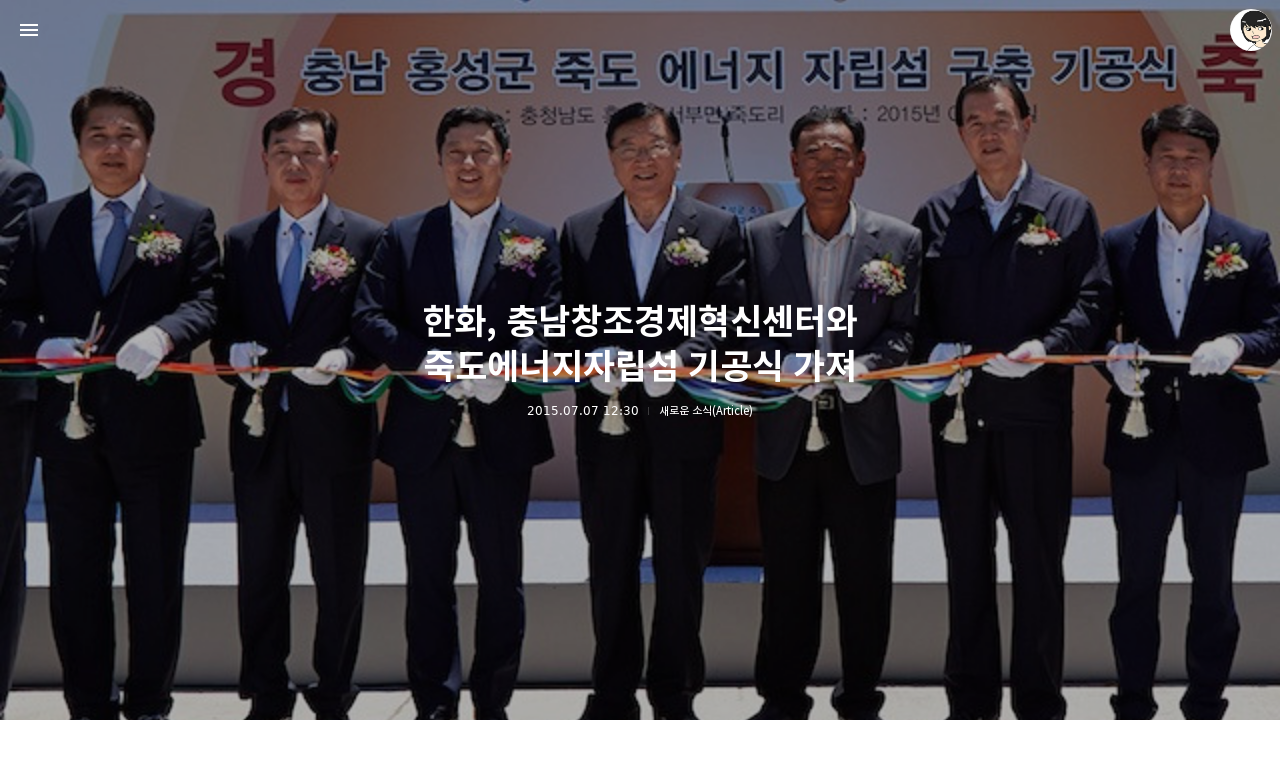

--- FILE ---
content_type: text/html;charset=UTF-8
request_url: https://reinia.net/1534
body_size: 65282
content:
<!DOCTYPE html>
<html lang="ko" class="day sysui view-more-support progress-bar-support page-cover-support fullscreen-page-cover show-info enable-naver-subscription gh-top hide-sidebar hide-blog-info theme-color deptheffect">
                                                                                <head>
                <script type="text/javascript">if (!window.T) { window.T = {} }
window.T.config = {"TOP_SSL_URL":"https://www.tistory.com","PREVIEW":false,"ROLE":"guest","PREV_PAGE":"","NEXT_PAGE":"","BLOG":{"id":28614,"name":"reinia","title":"레이니아","isDormancy":false,"nickName":"레이니아","status":"open","profileStatus":"normal"},"NEED_COMMENT_LOGIN":false,"COMMENT_LOGIN_CONFIRM_MESSAGE":"","LOGIN_URL":"https://www.tistory.com/auth/login/?redirectUrl=https://reinia.net/1534","DEFAULT_URL":"https://reinia.net","USER":{"name":null,"homepage":null,"id":0,"profileImage":null},"SUBSCRIPTION":{"status":"none","isConnected":false,"isPending":false,"isWait":false,"isProcessing":false,"isNone":true},"IS_LOGIN":false,"HAS_BLOG":false,"IS_SUPPORT":false,"IS_SCRAPABLE":false,"TOP_URL":"http://www.tistory.com","JOIN_URL":"https://www.tistory.com/member/join","PHASE":"prod","ROLE_GROUP":"visitor"};
window.T.entryInfo = {"entryId":1534,"isAuthor":false,"categoryId":492444,"categoryLabel":"새로운 소식(Article)"};
window.appInfo = {"domain":"tistory.com","topUrl":"https://www.tistory.com","loginUrl":"https://www.tistory.com/auth/login","logoutUrl":"https://www.tistory.com/auth/logout"};
window.initData = {};

window.TistoryBlog = {
    basePath: "",
    url: "https://reinia.net",
    tistoryUrl: "https://reinia.tistory.com",
    manageUrl: "https://reinia.tistory.com/manage",
    token: "Bs6AFAfNfAeM0XjFJwhTmKApHLceu0WqkM6SfRuN2tQWRWJGs040GVNLDGn/zrc/"
};
var servicePath = "";
var blogURL = "";</script>

                
                
                
                        <!-- BusinessLicenseInfo - START -->
        
            <link href="https://tistory1.daumcdn.net/tistory_admin/userblog/userblog-7c7a62cfef2026f12ec313f0ebcc6daafb4361d7/static/plugin/BusinessLicenseInfo/style.css" rel="stylesheet" type="text/css"/>

            <script>function switchFold(entryId) {
    var businessLayer = document.getElementById("businessInfoLayer_" + entryId);

    if (businessLayer) {
        if (businessLayer.className.indexOf("unfold_license") > 0) {
            businessLayer.className = "business_license_layer";
        } else {
            businessLayer.className = "business_license_layer unfold_license";
        }
    }
}
</script>

        
        <!-- BusinessLicenseInfo - END -->
        <!-- GoogleAnalytics - START -->
        <script src="https://www.googletagmanager.com/gtag/js?id=UA-60340184-1" async="async"></script>
<script>window.dataLayer = window.dataLayer || [];
function gtag(){dataLayer.push(arguments);}
gtag('js', new Date());
gtag('config','UA-60340184-1', {
    cookie_domain: 'reinia.tistory.com',
    cookie_flags: 'max-age=0;domain=.tistory.com',
    cookie_expires: 7 * 24 * 60 * 60 // 7 days, in seconds
});</script>

        <!-- GoogleAnalytics - END -->

<!-- MetaTag - START -->
<meta name="naver-site-verification" content="2ca14b4b331fa94833a9d318b1a751396df33c1e"/>
<!-- MetaTag - END -->

<!-- System - START -->
<script src="//pagead2.googlesyndication.com/pagead/js/adsbygoogle.js" async="async" data-ad-host="ca-host-pub-9691043933427338" data-ad-client="ca-pub-0841081409831895"></script>
<!-- System - END -->

        <!-- GoogleSearchConsole - START -->
        
<!-- BEGIN GOOGLE_SITE_VERIFICATION -->
<meta name="google-site-verification" content="AWzvx974AowfTFeNqvONqiDOy4o-6ya77iRw3no3vHA"/>
<!-- END GOOGLE_SITE_VERIFICATION -->

        <!-- GoogleSearchConsole - END -->

        <!-- TistoryProfileLayer - START -->
        <link href="https://tistory1.daumcdn.net/tistory_admin/userblog/userblog-7c7a62cfef2026f12ec313f0ebcc6daafb4361d7/static/plugin/TistoryProfileLayer/style.css" rel="stylesheet" type="text/css"/>
<script type="text/javascript" src="https://tistory1.daumcdn.net/tistory_admin/userblog/userblog-7c7a62cfef2026f12ec313f0ebcc6daafb4361d7/static/plugin/TistoryProfileLayer/script.js"></script>

        <!-- TistoryProfileLayer - END -->

                
                <meta http-equiv="X-UA-Compatible" content="IE=Edge">
<meta name="format-detection" content="telephone=no">
<script src="//t1.daumcdn.net/tistory_admin/lib/jquery/jquery-3.5.1.min.js" integrity="sha256-9/aliU8dGd2tb6OSsuzixeV4y/faTqgFtohetphbbj0=" crossorigin="anonymous"></script>
<script type="text/javascript" src="//t1.daumcdn.net/tiara/js/v1/tiara-1.2.0.min.js"></script><meta name="referrer" content="always"/>
<meta name="google-adsense-platform-account" content="ca-host-pub-9691043933427338"/>
<meta name="google-adsense-platform-domain" content="tistory.com"/>
<meta name="google-adsense-account" content="ca-pub-0841081409831895"/>
<meta name="description" content="한화그룹과 충남창조경제혁신센터가 만나 죽도 에너지자립섬 기공식을 가졌습니다. 관련 소식 짧게 전해드립니다. 레이니아입니다. 지난번에 제가 한화그룹이 충청남도와 함께 충남창조경제혁신센터를 개소했다는 소식을 간단히 전해드렸는데요. 이번에는 한화그룹과 충청남도, 충남창조경제혁신센터가 드디어 에너지자립섬을 만들기 위한 첫 발걸음을 옮겼다 하여 소식 정리해보았습니다. 죽도 에너지자립섬 기공식 지난 3일 충남 홍성군 죽도태양광발전소 부지에서 ‘죽도에너지자립섬’ 기공식이 있었습니다. 이번 행사에는 한화 S&amp;C 김용욱 대표이사와, 허승욱 충청남도 부지사, 이병우 충남창조경제혁신센터장 등 인사와 죽도 주민까지 총 70여 명이 참석한 가운데 열렸는데요. 위에서 간단히 말씀드렸다시피 죽도에너지자립섬 건설은 충남창조경제혁신센.."/>
<meta property="og:type" content="article"/>
<meta property="og:url" content="https://reinia.net/1534"/>
<meta property="og.article.author" content="레이니아"/>
<meta property="og:site_name" content="레이니아"/>
<meta property="og:title" content="한화, 충남창조경제혁신센터와 죽도에너지자립섬 기공식 가져"/>
<meta name="by" content="레이니아"/>
<meta property="og:description" content="한화그룹과 충남창조경제혁신센터가 만나 죽도 에너지자립섬 기공식을 가졌습니다. 관련 소식 짧게 전해드립니다. 레이니아입니다. 지난번에 제가 한화그룹이 충청남도와 함께 충남창조경제혁신센터를 개소했다는 소식을 간단히 전해드렸는데요. 이번에는 한화그룹과 충청남도, 충남창조경제혁신센터가 드디어 에너지자립섬을 만들기 위한 첫 발걸음을 옮겼다 하여 소식 정리해보았습니다. 죽도 에너지자립섬 기공식 지난 3일 충남 홍성군 죽도태양광발전소 부지에서 ‘죽도에너지자립섬’ 기공식이 있었습니다. 이번 행사에는 한화 S&amp;C 김용욱 대표이사와, 허승욱 충청남도 부지사, 이병우 충남창조경제혁신센터장 등 인사와 죽도 주민까지 총 70여 명이 참석한 가운데 열렸는데요. 위에서 간단히 말씀드렸다시피 죽도에너지자립섬 건설은 충남창조경제혁신센.."/>
<meta property="og:image" content="https://img1.daumcdn.net/thumb/R800x0/?scode=mtistory2&fname=https%3A%2F%2Ft1.daumcdn.net%2Fcfile%2Ftistory%2F2760F034559AC8A01B"/>
<meta property="article:section" content="'사회'"/>
<meta name="twitter:card" content="summary_large_image"/>
<meta name="twitter:site" content="@TISTORY"/>
<meta name="twitter:title" content="한화, 충남창조경제혁신센터와 죽도에너지자립섬 기공식 가져"/>
<meta name="twitter:description" content="한화그룹과 충남창조경제혁신센터가 만나 죽도 에너지자립섬 기공식을 가졌습니다. 관련 소식 짧게 전해드립니다. 레이니아입니다. 지난번에 제가 한화그룹이 충청남도와 함께 충남창조경제혁신센터를 개소했다는 소식을 간단히 전해드렸는데요. 이번에는 한화그룹과 충청남도, 충남창조경제혁신센터가 드디어 에너지자립섬을 만들기 위한 첫 발걸음을 옮겼다 하여 소식 정리해보았습니다. 죽도 에너지자립섬 기공식 지난 3일 충남 홍성군 죽도태양광발전소 부지에서 ‘죽도에너지자립섬’ 기공식이 있었습니다. 이번 행사에는 한화 S&amp;C 김용욱 대표이사와, 허승욱 충청남도 부지사, 이병우 충남창조경제혁신센터장 등 인사와 죽도 주민까지 총 70여 명이 참석한 가운데 열렸는데요. 위에서 간단히 말씀드렸다시피 죽도에너지자립섬 건설은 충남창조경제혁신센.."/>
<meta property="twitter:image" content="https://img1.daumcdn.net/thumb/R800x0/?scode=mtistory2&fname=https%3A%2F%2Ft1.daumcdn.net%2Fcfile%2Ftistory%2F2760F034559AC8A01B"/>
<meta content="https://reinia.net/1534" property="dg:plink" content="https://reinia.net/1534"/>
<meta name="plink"/>
<meta name="title" content="한화, 충남창조경제혁신센터와 죽도에너지자립섬 기공식 가져"/>
<meta name="article:media_name" content="레이니아"/>
<meta property="article:mobile_url" content="https://reinia.net/m/1534"/>
<meta property="article:pc_url" content="https://reinia.net/1534"/>
<meta property="article:mobile_view_url" content="https://reinia.tistory.com/m/1534"/>
<meta property="article:pc_view_url" content="https://reinia.tistory.com/1534"/>
<meta property="article:talk_channel_view_url" content="https://reinia.net/m/1534"/>
<meta property="article:pc_service_home" content="https://www.tistory.com"/>
<meta property="article:mobile_service_home" content="https://www.tistory.com/m"/>
<meta property="article:txid" content="28614_1534"/>
<meta property="article:published_time" content="2015-07-07T12:30:00+09:00"/>
<meta property="og:regDate" content="20150707034722"/>
<meta property="article:modified_time" content="2015-07-07T12:30:09+09:00"/>
<script type="module" src="https://tistory1.daumcdn.net/tistory_admin/userblog/userblog-7c7a62cfef2026f12ec313f0ebcc6daafb4361d7/static/pc/dist/index.js" defer=""></script>
<script type="text/javascript" src="https://tistory1.daumcdn.net/tistory_admin/userblog/userblog-7c7a62cfef2026f12ec313f0ebcc6daafb4361d7/static/pc/dist/index-legacy.js" defer="" nomodule="true"></script>
<script type="text/javascript" src="https://tistory1.daumcdn.net/tistory_admin/userblog/userblog-7c7a62cfef2026f12ec313f0ebcc6daafb4361d7/static/pc/dist/polyfills-legacy.js" defer="" nomodule="true"></script>
<link rel="stylesheet" type="text/css" href="https://t1.daumcdn.net/tistory_admin/www/style/font.css"/>
<link rel="stylesheet" type="text/css" href="https://tistory1.daumcdn.net/tistory_admin/userblog/userblog-7c7a62cfef2026f12ec313f0ebcc6daafb4361d7/static/style/content.css"/>
<link rel="stylesheet" type="text/css" href="https://tistory1.daumcdn.net/tistory_admin/userblog/userblog-7c7a62cfef2026f12ec313f0ebcc6daafb4361d7/static/pc/dist/index.css"/>
<link rel="stylesheet" type="text/css" href="https://tistory1.daumcdn.net/tistory_admin/userblog/userblog-7c7a62cfef2026f12ec313f0ebcc6daafb4361d7/static/style/uselessPMargin.css"/>
<script type="text/javascript">(function() {
    var tjQuery = jQuery.noConflict(true);
    window.tjQuery = tjQuery;
    window.orgjQuery = window.jQuery; window.jQuery = tjQuery;
    window.jQuery = window.orgjQuery; delete window.orgjQuery;
})()</script>
<script type="text/javascript" src="https://tistory1.daumcdn.net/tistory_admin/userblog/userblog-7c7a62cfef2026f12ec313f0ebcc6daafb4361d7/static/script/base.js"></script>
<script type="text/javascript" src="//developers.kakao.com/sdk/js/kakao.min.js"></script>

                
<!-- Version 11.5.3 -->
<meta charset="utf-8">
<meta name="viewport" content="width=device-width,height=device-height,initial-scale=1,minimum-scale=1,maximum-scale=1">
<meta http-equiv="X-UA-Compatible" content="IE=Edge">
<title>한화, 충남창조경제혁신센터와 죽도에너지자립섬 기공식 가져</title>
<link rel="alternate" type="application/rss+xml" title="레이니아" href="https://reinia.tistory.com/rss">
<link rel="preconnect" href="https://cdn.jsdelivr.net">
<link rel="dns-prefetch" href="https://cdn.jsdelivr.net">
<link rel="preconnect" href="https://fonts.gstatic.com">
<link rel="dns-prefetch" href="https://fonts.gstatic.com">
<link rel="preconnect" href="https://fonts.googleapis.com">
<link rel="dns-prefetch" href="https://fonts.googleapis.com">


<link rel="preconnect" href="https://img1.daumcdn.net">
<link rel="dns-prefetch" href="https://img1.daumcdn.net">
<link rel="preconnect" href="https://t1.daumcdn.net">
<link rel="dns-prefetch" href="https://t1.daumcdn.net">
<link rel="preconnect" href="//developers.kakao.com">
<link rel="dns-prefetch" href="//developers.kakao.com">
<link rel="preload" as="script" href="https://t1.daumcdn.net/tistory_admin/lib/jquery/jquery-3.2.1.min.js">
<link rel="preload" as="script" href="https://t1.daumcdn.net/tistory_admin/lib/lightbox/js/lightbox-plus-jquery.min.js">
<link rel="preload" as="script" href="//developers.kakao.com/sdk/js/kakao.min.js">
<link rel="preload" as="script" href="https://pagead2.googlesyndication.com/pagead/js/adsbygoogle.js">

<link rel="preload" as="script" href="https://cdn.jsdelivr.net/gh/kaniwari/space@11.5.3/build/script_polyfills.js">
<link rel="preload" as="script" href="https://cdn.jsdelivr.net/gh/kaniwari/space@11.5.3/build/script.js">
<link rel="preload" as="script" href="https://cdn.jsdelivr.net/gh/kaniwari/space@11.5.3/build/script_sidebar.js">
<link rel="preload" as="script" href="https://cdn.jsdelivr.net/gh/kaniwari/space@11.5.3/build/script_appearance.js">
<link rel="preload" as="style" href="https://cdn.jsdelivr.net/gh/kaniwari/space@11.5.3/build/style_base.css">
<link rel="preload" as="style" href="https://cdn.jsdelivr.net/gh/kaniwari/space@11.5.3/build/style_common.css">
<link rel="preload" as="style" href="https://cdn.jsdelivr.net/gh/kaniwari/space@11.5.3/build/style_sidebar.css">


<link rel="preload" as="style" href="https://fonts.googleapis.com/css2?family=Noto+Sans+JP:wght@400;700&amp;family=Noto+Sans+SC:wght@400;700&amp;family=Noto+Sans+TC:wght@400;700&amp;display=swap">
<link rel="preload" as="font" type="font/woff2" href="https://cdn.jsdelivr.net/gh/kaniwari/space@11.5.3/resources/font_icon.woff2" crossorigin>
<link rel="preload" as="font" type="font/woff2" href="https://cdn.jsdelivr.net/gh/kaniwari/fcresources@1.0/font/font_sans_400.woff2" crossorigin>
<link rel="preload" as="font" type="font/woff2" href="https://cdn.jsdelivr.net/gh/kaniwari/fcresources@1.0/font/font_sans_700.woff2" crossorigin>
<script src="https://cdn.jsdelivr.net/gh/kaniwari/space@11.5.3/build/script_polyfills.js"></script>

<script>let
$themeColor="transparent",$themeColorOrig=$themeColor.toLowerCase(),$date=new Date();if(document.querySelectorAll("html.dynamic").length>0){const $html=document.getElementsByTagName("html")[0];if($date.getHours()<6||$date.getHours()>18){$html.classList.add("night");}
else if($date.getHours()==6||$date.getHours()==7||$date.getHours()==17||$date.getHours()==18){$html.classList.add("dawn");}
else{$html.classList.add("day");};};if($themeColor.toLowerCase()=="transparent"){if(document.querySelectorAll("html.day:not(.sysui)").length>0){$themeColor="#f4f4f4";}
else if(document.querySelectorAll("html.dawn").length>0){$themeColor="#d9d0c3";}
else if(document.querySelectorAll("html.night").length>0){$themeColor="#0e0e0e";};if(document.querySelectorAll("html:not(.sysui)").length>0){let theme=document.createElement("meta");theme.name="theme-color";theme.content=$themeColor;document.head.appendChild(theme);};}
else{let theme=document.createElement("meta");theme.name="theme-color";theme.content=$themeColor;document.head.appendChild(theme);};</script>
<script data-ad-client="ca-pub-0841081409831895" async src="https://pagead2.googlesyndication.com/pagead/js/adsbygoogle.js"></script>
<link rel="stylesheet" href="https://cdn.jsdelivr.net/gh/kaniwari/space@11.5.3/build/style_base.css">


<style>.page-limit-width{max-width:960px!important}@media(max-width:calc(960px + 800px)){html.no-gpu body#tt-body-page .recommendation{display:none!important}html.gpu body#tt-body-page .recommendation{opacity:0!important}}@media(min-width:1100px){html:not(.fixed-sidebar) .page-limit-width{width:960px;max-width:970px!important}}@media(min-width:1380px){html.fixed-sidebar .page-limit-width{width:960px;max-width:970px!important}}</style>

                
                
                <style type="text/css">.another_category {
    border: 1px solid #E5E5E5;
    padding: 10px 10px 5px;
    margin: 10px 0;
    clear: both;
}

.another_category h4 {
    font-size: 12px !important;
    margin: 0 !important;
    border-bottom: 1px solid #E5E5E5 !important;
    padding: 2px 0 6px !important;
}

.another_category h4 a {
    font-weight: bold !important;
}

.another_category table {
    table-layout: fixed;
    border-collapse: collapse;
    width: 100% !important;
    margin-top: 10px !important;
}

* html .another_category table {
    width: auto !important;
}

*:first-child + html .another_category table {
    width: auto !important;
}

.another_category th, .another_category td {
    padding: 0 0 4px !important;
}

.another_category th {
    text-align: left;
    font-size: 12px !important;
    font-weight: normal;
    word-break: break-all;
    overflow: hidden;
    line-height: 1.5;
}

.another_category td {
    text-align: right;
    width: 80px;
    font-size: 11px;
}

.another_category th a {
    font-weight: normal;
    text-decoration: none;
    border: none !important;
}

.another_category th a.current {
    font-weight: bold;
    text-decoration: none !important;
    border-bottom: 1px solid !important;
}

.another_category th span {
    font-weight: normal;
    text-decoration: none;
    font: 10px Tahoma, Sans-serif;
    border: none !important;
}

.another_category_color_gray, .another_category_color_gray h4 {
    border-color: #E5E5E5 !important;
}

.another_category_color_gray * {
    color: #909090 !important;
}

.another_category_color_gray th a.current {
    border-color: #909090 !important;
}

.another_category_color_gray h4, .another_category_color_gray h4 a {
    color: #737373 !important;
}

.another_category_color_red, .another_category_color_red h4 {
    border-color: #F6D4D3 !important;
}

.another_category_color_red * {
    color: #E86869 !important;
}

.another_category_color_red th a.current {
    border-color: #E86869 !important;
}

.another_category_color_red h4, .another_category_color_red h4 a {
    color: #ED0908 !important;
}

.another_category_color_green, .another_category_color_green h4 {
    border-color: #CCE7C8 !important;
}

.another_category_color_green * {
    color: #64C05B !important;
}

.another_category_color_green th a.current {
    border-color: #64C05B !important;
}

.another_category_color_green h4, .another_category_color_green h4 a {
    color: #3EA731 !important;
}

.another_category_color_blue, .another_category_color_blue h4 {
    border-color: #C8DAF2 !important;
}

.another_category_color_blue * {
    color: #477FD6 !important;
}

.another_category_color_blue th a.current {
    border-color: #477FD6 !important;
}

.another_category_color_blue h4, .another_category_color_blue h4 a {
    color: #1960CA !important;
}

.another_category_color_violet, .another_category_color_violet h4 {
    border-color: #E1CEEC !important;
}

.another_category_color_violet * {
    color: #9D64C5 !important;
}

.another_category_color_violet th a.current {
    border-color: #9D64C5 !important;
}

.another_category_color_violet h4, .another_category_color_violet h4 a {
    color: #7E2CB5 !important;
}
</style>

                
                <link rel="stylesheet" type="text/css" href="https://tistory1.daumcdn.net/tistory_admin/userblog/userblog-7c7a62cfef2026f12ec313f0ebcc6daafb4361d7/static/style/revenue.css"/>
<link rel="canonical" href="https://reinia.net/1534"/>

<!-- BEGIN STRUCTURED_DATA -->
<script type="application/ld+json">
    {"@context":"http://schema.org","@type":"BlogPosting","mainEntityOfPage":{"@id":"https://reinia.net/1534","name":null},"url":"https://reinia.net/1534","headline":"한화, 충남창조경제혁신센터와 죽도에너지자립섬 기공식 가져","description":"한화그룹과 충남창조경제혁신센터가 만나 죽도 에너지자립섬 기공식을 가졌습니다. 관련 소식 짧게 전해드립니다. 레이니아입니다. 지난번에 제가 한화그룹이 충청남도와 함께 충남창조경제혁신센터를 개소했다는 소식을 간단히 전해드렸는데요. 이번에는 한화그룹과 충청남도, 충남창조경제혁신센터가 드디어 에너지자립섬을 만들기 위한 첫 발걸음을 옮겼다 하여 소식 정리해보았습니다. 죽도 에너지자립섬 기공식 지난 3일 충남 홍성군 죽도태양광발전소 부지에서 &lsquo;죽도에너지자립섬&rsquo; 기공식이 있었습니다. 이번 행사에는 한화 S&amp;C 김용욱 대표이사와, 허승욱 충청남도 부지사, 이병우 충남창조경제혁신센터장 등 인사와 죽도 주민까지 총 70여 명이 참석한 가운데 열렸는데요. 위에서 간단히 말씀드렸다시피 죽도에너지자립섬 건설은 충남창조경제혁신센..","author":{"@type":"Person","name":"레이니아","logo":null},"image":{"@type":"ImageObject","url":"https://img1.daumcdn.net/thumb/R800x0/?scode=mtistory2&fname=https%3A%2F%2Ft1.daumcdn.net%2Fcfile%2Ftistory%2F2760F034559AC8A01B","width":"800px","height":"800px"},"datePublished":"2015-07-07T12:30:00+09:00","dateModified":"2015-07-07T12:30:09+09:00","publisher":{"@type":"Organization","name":"TISTORY","logo":{"@type":"ImageObject","url":"https://t1.daumcdn.net/tistory_admin/static/images/openGraph/opengraph.png","width":"800px","height":"800px"}}}
</script>
<!-- END STRUCTURED_DATA -->
<link rel="stylesheet" type="text/css" href="https://tistory1.daumcdn.net/tistory_admin/userblog/userblog-7c7a62cfef2026f12ec313f0ebcc6daafb4361d7/static/style/dialog.css"/>
<link rel="stylesheet" type="text/css" href="//t1.daumcdn.net/tistory_admin/www/style/top/font.css"/>
<link rel="stylesheet" type="text/css" href="https://tistory1.daumcdn.net/tistory_admin/userblog/userblog-7c7a62cfef2026f12ec313f0ebcc6daafb4361d7/static/style/postBtn.css"/>
<link rel="stylesheet" type="text/css" href="https://tistory1.daumcdn.net/tistory_admin/userblog/userblog-7c7a62cfef2026f12ec313f0ebcc6daafb4361d7/static/style/tistory.css"/>
<script type="text/javascript" src="https://tistory1.daumcdn.net/tistory_admin/userblog/userblog-7c7a62cfef2026f12ec313f0ebcc6daafb4361d7/static/script/common.js"></script>

                
                </head>
                                                <body id="tt-body-page">
                
                
                

<div id="measuring" hidden>
<div class="measuring"><div></div></div>
</div>
<div id="gpu-support" hidden>
<div class="gpu-support sidebar-support"></div>
<div class="gpu-support blog-info-support"></div>
</div>
<nav class="scrollbar-support" id="global-navigation">
<div class="notice-go-to-index" hidden>
<span class="icon">이 영역을 누르면 첫 페이지로 이동</span>
</div>
<div class="gnb-inner">
<a class="go-to-index no-text" href="https://reinia.net/" role="button" aria-hidden="false">레이니아 블로그의 첫 페이지로 이동</a>
<div class="go-to-index-visual" aria-hidden="true">
<div class="gnb-title">
<p aria-hidden="true">레이니아</p>

</div>
</div>
<div class="gnb-left">
<ul class="fc-list">
<li><button class="fc-icon fc-appearance fc-button open-sidebar" data-func="open-sidebar">사이드바 열기</button></li>
</ul>
</div>
<div class="gnb-center">
<div class="gnb-title">
<a class="gnb-blog-link no-text fc-button" href="javascript:" data-func="go-to-top" role="button">페이지 맨 위로 올라가기</a>
<p aria-hidden="true">레이니아</p>
<span aria-hidden="true">다방면의 깊은 관심과 얕은 이해도를 갖춘 보편적 비주류이자 진화하는 영원한 주변인.</span>

</div>
</div>
<div class="gnb-right">
<button class="no-text fc-button fc-appearance blogger-toggle" data-func="open-blog-info">레이니아 블로그 정보 보기</button>
<div class="gnb-blogger-icon" data-style="background-image:url(//img1.daumcdn.net/thumb/R150x0/?scode=mtistory2&fname=https://t1.daumcdn.net/cfile/tistory/264A8244572DD59228)" aria-hidden="true"></div>
</div>
</div>
</nav>
<main class="scrollbar-support" id="wrap" aria-hidden="false">

<section>


<div class="fc-index-width gallery poster-type">
<div class="index-width-support">



                
                    


<article>
<header id="global-header">

<div class="page-cover" aria-hidden="true">
<div class="base-page-cover"></div>
<div class="parent-page-cover">
<div class="small-cover"></div>
<div class="medium-cover"></div>
<div class="large-cover"></div>
<div class="exlarge-cover"></div>
</div>
</div>

<div class="gh-text">
<h1 class="gh-headline">한화, 충남창조경제혁신센터와 죽도에너지자립섬 기공식 가져</h1>
<ul class="fc-list">
<li class="digit" role="text" aria-label="2015년 07월 07일 12시 30분에 작성된 글."><time datetime="2015-07-07T12:30">2015.07.07 12:30</time></li>
<li><a class="fade-link" href="/category/%EC%83%88%EB%A1%9C%EC%9A%B4%20%EC%86%8C%EC%8B%9D%28Article%29" aria-label="새로운 소식(Article)">새로운 소식(Article)</a></li>
</ul>
</div>

<div class="header-height" aria-hidden="true"></div>
</header>
<div class="page-limit-width expand-support edge-support procode hljs-line hljs-stripe hljs-overflow fc" id="article">

<div class="author-inner">
<address>글 작성자: 레이니아</address>
</div>

<!-- inventory -->
<div data-tistory-react-app="NaverAd"></div>

                    <!-- System - START -->
        <div class="revenue_unit_wrap">
  <div class="revenue_unit_item adsense responsive">
    <div class="revenue_unit_info">반응형</div>
    <script src="//pagead2.googlesyndication.com/pagead/js/adsbygoogle.js" async="async"></script>
    <ins class="adsbygoogle" style="display: block;" data-ad-host="ca-host-pub-9691043933427338" data-ad-client="ca-pub-0841081409831895" data-ad-format="auto"></ins>
    <script>(adsbygoogle = window.adsbygoogle || []).push({});</script>
  </div>
</div>
        <!-- System - END -->

            <div class="tt_article_useless_p_margin contents_style"><p><br /></p><div style="border-style: dashed; border-width: 1px; border-color: rgb(193, 193, 193); background-color: rgb(238, 238, 238); padding: 10px;" class="txc-textbox"><p>&nbsp; 한화그룹과 충남창조경제혁신센터가 만나 죽도 에너지자립섬 기공식을 가졌습니다. 관련 소식 짧게 전해드립니다.<br /></p></div><p><br /></p>
<div>&nbsp; 레이니아입니다. 지난번에 제가 한화그룹이 충청남도와 함께 충남창조경제혁신센터를 개소했다는 소식을 간단히 전해드렸는데요. 이번에는 한화그룹과 충청남도, 충남창조경제혁신센터가 드디어 에너지자립섬을 만들기 위한 첫 발걸음을 옮겼다 하여 소식 정리해보았습니다.</div>
<div><br /></div>
<div><p></p><div style="background: url(//i1.daumcdn.net/deco/contents/horizontalrule/line06.gif?v=2) repeat-x scroll left;  width: 99%; height: 15px"><hr style="border: black 0 none; left: -9999px; position: relative; top: -9999px"></div><p></p><p><br /></p></div>

<div><h1>죽도&nbsp;에너지자립섬&nbsp;기공식</h1></div>
<div>&nbsp; 지난 3일 충남 홍성군 죽도태양광발전소 부지에서 ‘죽도에너지자립섬’ 기공식이 있었습니다. 이번 행사에는 한화 S&amp;C 김용욱 대표이사와, 허승욱 충청남도 부지사, 이병우 충남창조경제혁신센터장 등 인사와 죽도 주민까지 총 70여 명이 참석한 가운데 열렸는데요.</div>
<div><br /></div>
<div>&nbsp; 위에서 간단히 말씀드렸다시피 죽도에너지자립섬 건설은 충남창조경제혁신센터 개소 당시 약속했던 죽도 독립발전 실증사업 추진계획에 따라 진행되는 사업입니다. 이미 충남창조경제혁신센터 개소 당시에 관련 내용이 뉴스로도 나왔는데요. 지난 포스트에 해당 뉴스를 링크해두었으니 참고하시기 바랍니다.</div>
<div><br /></div>
<div><p style="text-align: center; clear: none; float: none;"><span class="imageblock" style="display: inline-block; width: 640px;  height: auto; max-width: 100%;"><img src="https://t1.daumcdn.net/cfile/tistory/2760F034559AC8A01B" style="max-width: 100%; height: auto;" srcset="https://img1.daumcdn.net/thumb/R1280x0/?scode=mtistory2&fname=https%3A%2F%2Ft1.daumcdn.net%2Fcfile%2Ftistory%2F2760F034559AC8A01B" width="640" height="441" filename="evernote_image_1.jpg" filemime="image/jpeg"/></span></p></div>
<div><br /></div>
<div>&nbsp; 원래 죽도에서 사용하는 전기는 섬 남쪽에 있는 작은 디젤 발전소에서 만들었습니다. 이렇게 전기를 만들며 디젤을 소모하는데, 연료비만 연간 1억 원 정도라고 하네요. 환경에도 좋지 않고 연료비도 많이 들어서 비경제적이었습니다. 그런데 한화그룹이 지원하는 죽도에너지자립섬 추진 사업을 통해 집열판에서 모은 태양광으로 전기를 생산할 수 있게 되는 것이죠.</div>
<div><br /></div>
<div>&nbsp; 이렇게 태양광발전을 통해 연간 1억 원 정도의 연료비를 아낄 수 있으며, 이 돈으로 태양광 캠핑장 등 관광시설을 지을 예정이라고 합니다. 섬 발전사업에 고스란히 투자되므로 점차 풍족한 섬이 되리라 예상할 수 있습니다. 이번에 죽도에너지자립섬은 여러 섬 중 가장 첫 번째 섬이며, 총 7개의 섬을 이처럼 ‘에너지자립섬’으로 만들 예정이라고 합니다.</div>
<div><br /></div>
<div><p style="text-align: center; clear: none; float: none;"><span class="imageblock" style="display: inline-block; width: 640px;  height: auto; max-width: 100%;"><img src="https://t1.daumcdn.net/cfile/tistory/232C333C559AC8A20D" style="max-width: 100%; height: auto;" srcset="https://img1.daumcdn.net/thumb/R1280x0/?scode=mtistory2&fname=https%3A%2F%2Ft1.daumcdn.net%2Fcfile%2Ftistory%2F232C333C559AC8A20D" width="640" height="443" filename="evernote_image_2.jpg" filemime="image/jpeg"/></span></p></div>
<div><br /></div>
<div>&nbsp; 에너지자립섬 추진방법도 ‘상생’이 떠오릅니다. 한화그룹은 죽도에너지자립섬을 건설하기 위해 정부, 충남 지역의 2차 전지 및 신재생 에너지 관련 중소기업들과 연계해 태양광을 포함하여 신재생에너지로 에너지를 대체한다고 하는데요. 중소기업과 연계한다는 점에서 상생을 떠올리는 게 지나친 이야기는 아닐 겁니다.</div>
<div><br /></div>
<div>&nbsp; 이번 사업을 통해 죽도는 올 연말까지 100% 완벽한 신재생에너지를 통해 전기를 생산하게 되고, 디젤을 사용하지 않게 되며 그동안 문제였던 소음과 매연 문제를 해결할 수 있게 되어 청정한 죽도가 될 것이라 기대합니다.</div>
<div><br /></div>
<div><p style="text-align: center; clear: none; float: none;"><span class="imageblock" style="display: inline-block; width: 640px;  height: auto; max-width: 100%;"><img src="https://t1.daumcdn.net/cfile/tistory/22091239559AC8A41D" style="max-width: 100%; height: auto;" srcset="https://img1.daumcdn.net/thumb/R1280x0/?scode=mtistory2&fname=https%3A%2F%2Ft1.daumcdn.net%2Fcfile%2Ftistory%2F22091239559AC8A41D" width="640" height="452" filename="evernote_image_3.jpg" filemime="image/jpeg"/></span></p></div>
<div><br /></div>
<div>&nbsp; 이렇게 신재생에너지를 사용하면 연간 소나무 41,000그루를 보호할 수 있다는데요. 이렇게 ‘청정’함과 더불어 연료비를 통해 관광상품을 개발하여 지역경제 활성화, 주민소득 증대도 기대할 수 있다고 하네요.</div>
<div><br /></div>
<div><p></p><div style="background: url(//i1.daumcdn.net/deco/contents/horizontalrule/line06.gif?v=2) repeat-x scroll left;  width: 99%; height: 15px"><hr style="border: black 0 none; left: -9999px; position: relative; top: -9999px"></div><p></p><p><br /></p></div>

<div>&nbsp; 앞으로 충남 지역 7개의 섬에 이러한 에너지자립섬을 세울 예정이라고 하는데요. 깨끗해진 죽도, 태양광 캠핑장에서 즐기는 캠핑은 각별하겠다는 생각이 듭니다. 앞으로 달라지는 죽도의 모습이 무척 기대되는데요. 기대감을 안고 간단히 소식 마치도록 하겠습니다. 그럼 지금까지 레이니아였습니다.</div>
<div><br /></div>
<div><br /></div>
<div><br /></div>
<div><p style="text-align: center; clear: none; float: none;"><span class="imageblock" style="display: inline-block; width: 471px;  height: auto; max-width: 100%;"><img src="https://t1.daumcdn.net/cfile/tistory/212BA144559AC8A513" style="max-width: 100%; height: auto;" srcset="https://img1.daumcdn.net/thumb/R1280x0/?scode=mtistory2&fname=https%3A%2F%2Ft1.daumcdn.net%2Fcfile%2Ftistory%2F212BA144559AC8A513" width="471" height="52" filename="한화프렌즈 기자단 5기 포스팅 배너.png" filemime="image/png"/></span></p></div><p><br /></p><p><br /></p><p><br /></p><p><br /></p><p><div><span style="font-weight: bold;"><span style="font-size: 14pt;">· 관련 포스트 및 링크</span></span><br />
<div style="border-style: solid; border-width: 1px; border-color: rgb(238, 238, 238); background-color: rgb(238, 238, 238); padding: 10px;" class="txc-textbox">
- <a href="http://reinia.net/1505" target="_blank">아름다운 지구를 만드는 한화 태양의 숲 캠페인</a><p>- <a href="http://reinia.net/1483" target="_blank">한화그룹, 충청남도와 함께 충남창조경제혁신센터 개소</a></p><p>- <a href="http://reinia.net/1448" target="_blank">한화그룹의 비스마야 신도시 프로젝트 - 병원 수출 사업</a></p><p>- <a href="http://reinia.net/1440" target="_blank">한화, 비스마야 신도시 추가 수주</a></p><p>- <a href="http://reinia.net/1417" target="_blank">한화, 그린 인 박스(Green in box)를 만나다.</a></p></div>
<br />
<p><br /></p></div></p><p><br /></p><p><div><center><script type="text/javascript"><!--
google_ad_client = "ca-pub-0841081409831895";
/* 하단_모바일 */
google_ad_slot = "2784957130";
google_ad_width = 300;
google_ad_height = 250;
//-->
</script>
<script type="text/javascript" src="http://pagead2.googlesyndication.com/pagead/show_ads.js">
</script>
</center><br />
<br /></div></p><p><br /></p></div>
                    <!-- System - START -->
        <div class="revenue_unit_wrap">
  <div class="revenue_unit_item adsense responsive">
    <div class="revenue_unit_info">반응형</div>
    <script src="//pagead2.googlesyndication.com/pagead/js/adsbygoogle.js" async="async"></script>
    <ins class="adsbygoogle" style="display: block;" data-ad-host="ca-host-pub-9691043933427338" data-ad-client="ca-pub-0841081409831895" data-ad-format="auto"></ins>
    <script>(adsbygoogle = window.adsbygoogle || []).push({});</script>
  </div>
</div>
        <!-- System - END -->


                    <div class="container_postbtn #post_button_group">
  <div class="postbtn_like"><script>window.ReactionButtonType = 'reaction';
window.ReactionApiUrl = '//reinia.net/reaction';
window.ReactionReqBody = {
    entryId: 1534
}</script>
<div class="wrap_btn" id="reaction-1534" data-tistory-react-app="Reaction"></div><div class="wrap_btn wrap_btn_share"><button type="button" class="btn_post sns_btn btn_share" aria-expanded="false" data-thumbnail-url="https://img1.daumcdn.net/thumb/R800x0/?scode=mtistory2&amp;fname=https%3A%2F%2Ft1.daumcdn.net%2Fcfile%2Ftistory%2F2760F034559AC8A01B" data-title="한화, 충남창조경제혁신센터와 죽도에너지자립섬 기공식 가져" data-description="한화그룹과 충남창조경제혁신센터가 만나 죽도 에너지자립섬 기공식을 가졌습니다. 관련 소식 짧게 전해드립니다. 레이니아입니다. 지난번에 제가 한화그룹이 충청남도와 함께 충남창조경제혁신센터를 개소했다는 소식을 간단히 전해드렸는데요. 이번에는 한화그룹과 충청남도, 충남창조경제혁신센터가 드디어 에너지자립섬을 만들기 위한 첫 발걸음을 옮겼다 하여 소식 정리해보았습니다. 죽도 에너지자립섬 기공식 지난 3일 충남 홍성군 죽도태양광발전소 부지에서 ‘죽도에너지자립섬’ 기공식이 있었습니다. 이번 행사에는 한화 S&amp;C 김용욱 대표이사와, 허승욱 충청남도 부지사, 이병우 충남창조경제혁신센터장 등 인사와 죽도 주민까지 총 70여 명이 참석한 가운데 열렸는데요. 위에서 간단히 말씀드렸다시피 죽도에너지자립섬 건설은 충남창조경제혁신센.." data-profile-image="https://t1.daumcdn.net/cfile/tistory/264A8244572DD59228" data-profile-name="레이니아" data-pc-url="https://reinia.net/1534" data-relative-pc-url="/1534" data-blog-title="레이니아"><span class="ico_postbtn ico_share">공유하기</span></button>
  <div class="layer_post" id="tistorySnsLayer"></div>
</div><div class="wrap_btn wrap_btn_etc" data-entry-id="1534" data-entry-visibility="public" data-category-visibility="public"><button type="button" class="btn_post btn_etc2" aria-expanded="false"><span class="ico_postbtn ico_etc">게시글 관리</span></button>
  <div class="layer_post" id="tistoryEtcLayer"></div>
</div></div>
<button type="button" class="btn_menu_toolbar btn_subscription #subscribe" data-blog-id="28614" data-url="https://reinia.net/1534" data-device="web_pc" data-tiara-action-name="구독 버튼_클릭"><em class="txt_state"></em><strong class="txt_tool_id">레이니아</strong><span class="img_common_tistory ico_check_type1"></span></button>  <div data-tistory-react-app="SupportButton"></div>
</div>

                    <!-- PostListinCategory - START -->
<div class="another_category another_category_color_gray">
  <h4>'<a href="/category/%EC%83%88%EB%A1%9C%EC%9A%B4%20%EC%86%8C%EC%8B%9D%28Article%29">새로운 소식(Article)</a>' 카테고리의 다른 글</h4>
  <table>
    <tr>
      <th><a href="/1537">애플, iOS9 및 MacOSX 엘 캐피탄(El Capitan) 퍼블릭 베타 진행</a>&nbsp;&nbsp;<span>(0)</span></th>
      <td>2015.07.10</td>
    </tr>
    <tr>
      <th><a href="/1535">인스타그램(Instagram), 사진 해상도 변경해...</a>&nbsp;&nbsp;<span>(0)</span></th>
      <td>2015.07.09</td>
    </tr>
    <tr>
      <th><a href="/1533">갤럭시 노트5 렌더링 유출로 살펴본 갤럭시 노트5 특징</a>&nbsp;&nbsp;<span>(2)</span></th>
      <td>2015.07.07</td>
    </tr>
    <tr>
      <th><a href="/1529">블랙베리 베니스, 안드로이드 OS를 품고 출시하나?</a>&nbsp;&nbsp;<span>(0)</span></th>
      <td>2015.07.05</td>
    </tr>
    <tr>
      <th><a href="/1530">2015년 상반기까지 가장 즐겁게 사용한 스마트폰 Best 5</a>&nbsp;&nbsp;<span>(0)</span></th>
      <td>2015.07.05</td>
    </tr>
  </table>
</div>

<!-- PostListinCategory - END -->

</div>

<div class="page-stroke article-stroke"></div>
<nav class="activity-func">
<ul class="fc-list">
<li><button class="fc-appearance fc-button fade-link show-comments-button" data-func="show-comments" aria-controls="comments" aria-selected="false">댓글</button></li>
<li><button class="fc-appearance fc-button fade-link show-export-button" data-func="show-export" aria-controls="export" aria-selected="false">공유하기</button></li>
<li><button class="fc-appearance fc-button fade-link show-related-button" data-func="show-related" aria-controls="related" aria-selected="false">다른 글</button></li>
</ul>
</nav>
<div class="activity-content-wrap">
<section class="activity-content" id="comments" hidden>
<h2 class="visuallyhidden-content">댓글</h2>
<div class="comments">
<div data-tistory-react-app="Namecard"></div>
</div>
</section>
<section class="activity-content" id="export" hidden>
<h2 class="visuallyhidden-content">이 글 공유하기</h2>
<div class="export-content">
<ul class="fc-list">
<li class="export-item subscribe-item">
<a class="export-link no-text fc-subscribe btn_subscription" href="javascript:" role="button" aria-label="이 블로그 구독하기"><span class="txt_state">구독하기</span></a>
<div class="export-visual icon subscribe-on-tistory fc-subscribe btn_subscription" hidden>
<p class="txt_state">구독하기</p>
</div>
</li>
<li class="export-item">
<a class="export-link no-text" href="javascript:" data-export="kakaotalk" role="button" aria-label="카카오톡 메신저로 메시지 보내기">카카오톡</a>
<div class="export-visual icon kakaotalk" hidden>
<p>카카오톡</p>
</div>
</li>
<li class="export-item mobile">
<a class="export-link no-text" href="javascript:" data-export="line" role="button" aria-label="라인 메신저 앱으로 메시지 보내기">라인</a>
<div class="export-visual icon line-app" hidden>
<p>라인</p>
</div>
</li>
<li class="export-item">
<a class="export-link no-text" href="javascript:" data-export="twitter" role="button" aria-label="트위터에 트윗하기">트위터</a>
<div class="export-visual icon twitter" hidden>
<p>트위터</p>
</div>
</li>
<li class="export-item">
<a class="export-link no-text" href="javascript:" data-export="facebook" role="button" aria-label="페이스북 담벼락에 올리기">Facebook</a>
<div class="export-visual icon facebook" hidden>
<p>Facebook</p>
</div>
</li>
<li class="export-item">
<a class="export-link no-text" href="javascript:" data-export="kakaostory" role="button" aria-label="카카오스토리에 공유하기">카카오스토리</a>
<div class="export-visual icon kakaostory" hidden>
<p>카카오스토리</p>
</div>
</li>
<li class="export-item">
<a class="export-link no-text" href="javascript:" data-export="band" role="button" aria-label="네이버 밴드에 내보내기">밴드</a>
<div class="export-visual icon band-app" hidden>
<p>밴드</p>
</div>
</li>
<li class="export-item">
<a class="export-link no-text" href="javascript:" data-export="naver" role="button" aria-label="네이버 블로그를 포함하여 네이버가 운영하는 서비스에 내보내기">네이버 블로그</a>
<div class="export-visual icon naver-app" hidden>
<p>네이버 블로그</p>
</div>
</li>
<li class="export-item">
<a class="export-link no-text" href="javascript:" data-export="pocket" role="button" aria-label="포켓에 내보내기">Pocket</a>
<div class="export-visual icon pocket-app" hidden>
<p>Pocket</p>
</div>
</li>
<li class="export-item">
<a class="export-link no-text" href="javascript:" data-export="evernote" role="button" aria-label="에버노트에 내보내기">Evernote</a>
<div class="export-visual icon evernote" hidden>
<p>Evernote</p>
</div>
</li>
</ul>
</div>
</section>
<section class="activity-content" id="related" hidden>
<h2 class="visuallyhidden-content">다른 글</h2>
<div class="related-content gallery poster-type">
<ul class="fc-list">


<li class="related-item article-item">
<div class="index-item-wrap">
<a class="no-text index-item-link" href="/1537?category=492444" role="button">애플, iOS9 및 MacOSX 엘 캐피탄(El Capitan) 퍼블릭 베타 진행</a>
<div class="index-item-visual" hidden>
<div class="index-item-text">
<h2>애플, iOS9 및 MacOSX 엘 캐피탄(El Capitan) 퍼블릭 베타 진행</h2>
<span class="digit">2015.07.10</span>
<div class="index-item-summary"></div>
</div>
<div class="index-item-thumbnail" data-style="background-image:url(//img1.daumcdn.net/thumb/R800x0/?scode=mtistory2&fname=https%3A%2F%2Ft1.daumcdn.net%2Fcfile%2Ftistory%2F242C2E44559F282B26);background-position:50% 50%;background-size:cover"></div>
</div>
</div>
</li>

<li class="related-item article-item">
<div class="index-item-wrap">
<a class="no-text index-item-link" href="/1535?category=492444" role="button">인스타그램(Instagram), 사진 해상도 변경해...</a>
<div class="index-item-visual" hidden>
<div class="index-item-text">
<h2>인스타그램(Instagram), 사진 해상도 변경해...</h2>
<span class="digit">2015.07.09</span>
<div class="index-item-summary"></div>
</div>
<div class="index-item-thumbnail" data-style="background-image:url(//img1.daumcdn.net/thumb/R800x0/?scode=mtistory2&fname=https%3A%2F%2Ft1.daumcdn.net%2Fcfile%2Ftistory%2F252B5139559E187910);background-position:50% 50%;background-size:cover"></div>
</div>
</div>
</li>

<li class="related-item article-item">
<div class="index-item-wrap">
<a class="no-text index-item-link" href="/1533?category=492444" role="button">갤럭시 노트5 렌더링 유출로 살펴본 갤럭시 노트5 특징</a>
<div class="index-item-visual" hidden>
<div class="index-item-text">
<h2>갤럭시 노트5 렌더링 유출로 살펴본 갤럭시 노트5 특징</h2>
<span class="digit">2015.07.07</span>
<div class="index-item-summary"></div>
</div>
<div class="index-item-thumbnail" data-style="background-image:url(//img1.daumcdn.net/thumb/R800x0/?scode=mtistory2&fname=https%3A%2F%2Ft1.daumcdn.net%2Fcfile%2Ftistory%2F222F713B559AC4C70C);background-position:50% 50%;background-size:cover"></div>
</div>
</div>
</li>

<li class="related-item article-item">
<div class="index-item-wrap">
<a class="no-text index-item-link" href="/1529?category=492444" role="button">블랙베리 베니스, 안드로이드 OS를 품고 출시하나?</a>
<div class="index-item-visual" hidden>
<div class="index-item-text">
<h2>블랙베리 베니스, 안드로이드 OS를 품고 출시하나?</h2>
<span class="digit">2015.07.05</span>
<div class="index-item-summary"></div>
</div>
<div class="index-item-thumbnail" data-style="background-image:url(//img1.daumcdn.net/thumb/R800x0/?scode=mtistory2&fname=https%3A%2F%2Ft1.daumcdn.net%2Fcfile%2Ftistory%2F23472F40559824B113);background-position:50% 50%;background-size:cover"></div>
</div>
</div>
</li>


<li class="related-item blank-item blank1" aria-hidden="true"></li>
<li class="related-item blank-item blank2" aria-hidden="true"></li>
<li class="related-item blank-item blank3" aria-hidden="true"></li>
<li class="related-item blank-item blank4" aria-hidden="true"></li>
</ul>
<div class="more-contents-wrap">
<a class="icon fade-link more-contents" href="/category/%EC%83%88%EB%A1%9C%EC%9A%B4%20%EC%86%8C%EC%8B%9D%28Article%29" role="button">다른 글 더 둘러보기</a>
</div>
</div>
</section>
</div>

<script>let generalThumb="https://t1.daumcdn.net/cfile/tistory/2760F034559AC8A01B";</script>

<script src="https://cdn.jsdelivr.net/gh/highlightjs/cdn-release@10.7.2/build/highlight.min.js"></script>

<script>document.head.insertAdjacentHTML("beforeend",'<link rel="stylesheet" href="https://cdn.jsdelivr.net/gh/highlightjs/cdn-release/build/styles/vs2015.min.css">');let code=document.getElementById("article").getElementsByTagName("pre");for(let i=0;i<code.length;i++){codeInner=code[i].getElementsByTagName("code")[0];if(codeInner!==null){codeInner.closest("pre").setAttribute("class","procode-wrap");}};hljs.highlightAll();</script>



<script src="https://cdn.jsdelivr.net/npm/highlightjs-line-numbers.js@2.8.0/dist/highlightjs-line-numbers.min.js"></script>
<script>hljs.initLineNumbersOnLoad();</script>


<script src="https://t1.daumcdn.net/tistory_admin/lib/jquery/jquery-3.2.1.min.js"></script>
<script defer src="https://cdn.jsdelivr.net/gh/kaniwari/space@11.5.3/build/script_article.js"></script>
<script defer src="https://cdn.jsdelivr.net/gh/kaniwari/space@11.5.3/build/script_activity.js"></script>
<script defer src="https://cdn.jsdelivr.net/gh/kaniwari/space@11.5.3/build/script_export.js"></script>
<script defer src="https://cdn.jsdelivr.net/gh/kaniwari/space@11.5.3/build/script_comments.js"></script>
</article>


                    
                
</div>
</div>

</section>
</main>

<aside class="sidebar-area">
<div class="sidebar-scrollbar" hidden>
<div class="sidebar-scrollbar-inner"></div>
</div>
<div class="sidebar-inner">
<section class="sidebar-title">
<h3 class="visuallyhidden-content">정보</h3>
<a class="no-text sidebar-title-link" href="https://reinia.net/" role="button">레이니아 블로그의 첫 페이지로 이동</a>
<div class="sidebar-title-inner" aria-hidden="true">
<div class="sidebar-avatar" data-style="background-image:url(//img1.daumcdn.net/thumb/R240x0/?scode=mtistory2&fname=https://t1.daumcdn.net/cfile/tistory/264A8244572DD59228)"></div>
<p>레이니아</p>
</div>
</section>
<div class="sidebar-contents">
<div class="sub-navigation" id="sidebar" aria-hidden="true">
<button class="fc-appearance fc-icon fc-button close-sidebar" data-func="close-sidebar">사이드바 닫기</button>
<ul class="fc-list sidebar-func-list">
<li class="sidebar-go-to-index-inner" style="" aria-hidden="false"><a class="fc-icon sidebar-go-to-index" href="https://reinia.net/" role="button">레이니아의 첫 페이지로 이동</a></li>
</ul>
<div class="sidebar">
<button class="fc-appearance fc-button no-text transparent" data-func="close-sidebar" style="display:none" aria-hidden="true">사이드바 닫기</button>
            
<!-- 검색 -->
<section class="module search-module icon empty">
<h3>검색</h3>

<form>
<input class="fc-appearance search-field" type="search" name="search" value="" onkeypress="if(event.keyCode==13){try {
    window.location.href = '/search' + '/' + looseURIEncode(document.getElementsByName('search')[0].value);
    document.getElementsByName('search')[0].value = '';
    return false;
} catch (e) {}}" aria-label="검색어 입력" autocomplete="off" required>
<button class="fc-appearance fc-icon search-button" onclick="try {
    window.location.href = '/search' + '/' + looseURIEncode(document.getElementsByName('search')[0].value);
    document.getElementsByName('search')[0].value = '';
    return false;
} catch (e) {}" class="submit" disabled>검색</button>
</form>

</section>

<!-- 메뉴 -->
<section class="module menu-module">
<h3>메뉴</h3>
<ul>
  <li class="t_menu_category first"><a href="/category" target="">전체 글 보기</a></li>
  <li class="t_menu_guestbook last"><a href="/guestbook" target="">방명록</a></li>
</ul>
</section>

<!-- 카테고리 -->
<section class="module category-module open-sub-category">
<h3>카테고리</h3>
<ul class="tt_category"><li class=""><a href="/category" class="link_tit"> 전체 글 보기 <span class="c_cnt">(2525)</span> </a>
  <ul class="category_list"><li class=""><a href="/category/%EC%83%88%EB%A1%9C%EC%9A%B4%20%EC%86%8C%EC%8B%9D%28Article%29" class="link_item"> 새로운 소식(Article) <span class="c_cnt">(450)</span> </a></li>
<li class=""><a href="/category/IT" class="link_item"> IT <span class="c_cnt">(1237)</span> </a>
  <ul class="sub_category_list"><li class=""><a href="/category/IT/%EB%A7%A5%20%26%20iOS%28Mac%20%26%20iOS%29" class="link_sub_item"> 맥 &amp; iOS(Mac &amp; iOS) <span class="c_cnt">(181)</span> </a></li>
<li class=""><a href="/category/IT/%EC%95%88%EB%93%9C%EB%A1%9C%EC%9D%B4%EB%93%9C%28Android%29" class="link_sub_item"> 안드로이드(Android) <span class="c_cnt">(260)</span> </a></li>
<li class=""><a href="/category/IT/%EC%9C%88%EB%8F%84%EC%9A%B0%28Windows%29" class="link_sub_item"> 윈도우(Windows) <span class="c_cnt">(95)</span> </a></li>
<li class=""><a href="/category/IT/%EB%B8%94%EB%9E%99%EB%B2%A0%EB%A6%AC%28BlackBerry%29" class="link_sub_item"> 블랙베리(BlackBerry) <span class="c_cnt">(27)</span> </a></li>
<li class=""><a href="/category/IT/%EC%B9%B4%EB%A9%94%EB%9D%BC%28Camera%29" class="link_sub_item"> 카메라(Camera) <span class="c_cnt">(72)</span> </a></li>
<li class=""><a href="/category/IT/%EC%98%A4%EB%94%94%EC%98%A4%28Audio%29" class="link_sub_item"> 오디오(Audio) <span class="c_cnt">(101)</span> </a></li>
<li class=""><a href="/category/IT/%EA%B2%8C%EC%9E%84%28Game%29" class="link_sub_item"> 게임(Game) <span class="c_cnt">(53)</span> </a></li>
<li class=""><a href="/category/IT/%EC%95%A1%EC%84%B8%EC%84%9C%EB%A6%AC%28Accessory%29" class="link_sub_item"> 액세서리(Accessory) <span class="c_cnt">(315)</span> </a></li>
<li class=""><a href="/category/IT/%EC%9B%B9%20%26%20%EC%84%9C%EB%B9%84%EC%8A%A4%28Web%20%26%20Service%29" class="link_sub_item"> 웹 &amp; 서비스(Web &amp; Service) <span class="c_cnt">(131)</span> </a></li>
</ul>
</li>
<li class=""><a href="/category/Culture" class="link_item"> Culture <span class="c_cnt">(352)</span> </a>
  <ul class="sub_category_list"><li class=""><a href="/category/Culture/%EC%98%81%ED%99%94%28Movie%29" class="link_sub_item"> 영화(Movie) <span class="c_cnt">(65)</span> </a></li>
<li class=""><a href="/category/Culture/%EC%97%B0%EA%B7%B9%28Drama%29" class="link_sub_item"> 연극(Drama) <span class="c_cnt">(99)</span> </a></li>
<li class=""><a href="/category/Culture/%EC%B1%85%28Book%29" class="link_sub_item"> 책(Book) <span class="c_cnt">(41)</span> </a></li>
<li class=""><a href="/category/Culture/%EC%A0%84%EC%8B%9C%28Exhibition%29" class="link_sub_item"> 전시(Exhibition) <span class="c_cnt">(47)</span> </a></li>
<li class=""><a href="/category/Culture/%ED%96%89%EC%82%AC%28Event%29" class="link_sub_item"> 행사(Event) <span class="c_cnt">(100)</span> </a></li>
</ul>
</li>
<li class=""><a href="/category/Hobby" class="link_item"> Hobby <span class="c_cnt">(306)</span> </a>
  <ul class="sub_category_list"><li class=""><a href="/category/Hobby/%EC%97%AC%ED%96%89%28Journey%29" class="link_sub_item"> 여행(Journey) <span class="c_cnt">(71)</span> </a></li>
<li class=""><a href="/category/Hobby/%EC%9D%8C%EC%8B%9D%28Food%29" class="link_sub_item"> 음식(Food) <span class="c_cnt">(111)</span> </a></li>
<li class=""><a href="/category/Hobby/%EA%B3%B5%EB%B6%80%28Study%29" class="link_sub_item"> 공부(Study) <span class="c_cnt">(24)</span> </a></li>
<li class=""><a href="/category/Hobby/%EA%B8%B0%ED%83%80%20%EC%B7%A8%EB%AF%B8%28Etc%29" class="link_sub_item"> 기타 취미(Etc) <span class="c_cnt">(100)</span> </a></li>
</ul>
</li>
<li class=""><a href="/category/Daily" class="link_item"> Daily <span class="c_cnt">(180)</span> </a></li>
<li class=""><a href="/category/%EA%B4%80%EB%A6%AC" class="link_item"> 관리 <span class="c_cnt">(0)</span> </a></li>
</ul>
</li>
</ul>

</section>

<!-- 최근 댓글 -->
<section class="module recent-comments-module">
<h3>댓글</h3>
<ul>

</ul>
</section>
<div class="revenue_unit_wrap">
  <div class="revenue_unit_item adsense responsive">
    <div class="revenue_unit_info">반응형</div>
    <script src="//pagead2.googlesyndication.com/pagead/js/adsbygoogle.js" async="async"></script>
    <ins class="adsbygoogle" style="display: block;" data-ad-host="ca-host-pub-9691043933427338" data-ad-client="ca-pub-0841081409831895" data-ad-format="auto"></ins>
    <script>(adsbygoogle = window.adsbygoogle || []).push({});</script>
  </div>
</div>
</div>
</div>
<div class="sub-navigation" id="blog-info" hidden>
<button class="fc-appearance fc-icon fc-button close-blog-info" data-func="close-blog-info">블로그 정보 닫기</button>
<div class="sidebar">
<button class="fc-appearance fc-button no-text transparent" data-func="close-blog-info" hidden>블로그 정보 닫기</button>
<section class="module info-module">
<h3>정보</h3>
<a class="info-module-button no-text" href="https://reinia.net/" role="button">레이니아의 레이니아</a>
<div class="align-center" aria-hidden="true">
<div class="info-module-icon" data-style="background-image:url(//img1.daumcdn.net/thumb/R240x0/?scode=mtistory2&fname=https://t1.daumcdn.net/cfile/tistory/264A8244572DD59228)"></div>
<div class="info-module-text">
<p>레이니아</p>
<span>레이니아</span>
</div>
</div>
</section>

<!-- 공지사항 -->

<section class="module notice-module">
<h3>공지사항</h3>
<ul>

<li>
<a class="icon" href="/notice/1" role="button" aria-label="공지: 1. 레이니아 연락처">공지 - 1. 레이니아 연락처</a>
</li>

<li>
<a class="icon" href="/notice/1295" role="button" aria-label="공지: 2. 블로그 이용안내">공지 - 2. 블로그 이용안내</a>
</li>

<li>
<a class="icon" href="/notice/1296" role="button" aria-label="공지: 3. 저작권 안내">공지 - 3. 저작권 안내</a>
</li>


</ul>
</section>


<!-- 블로그 구독하기 -->
<section class="module subscribe-module">
<h3>블로그 구독하기</h3>
<ul>
<li class="enable-subscription">
<a class="icon mdl-subsc-on-tistory fc-subscribe btn_subscription" href="javascript:" role="button"><span class="txt_state">구독하기</span></a>
</li>

<li>
<a class="icon mdl-subsc-on-naver subscribe-on-naver" href="javascript:" role="button">네이버 이웃 맺기</a>
</li>

<li>
<a class="icon mdl-subsc-on-feed" href="https://reinia.tistory.com/rss" target="_blank" role="button">RSS 피드</a>
</li>
</ul>
</section>
<div class="module module_plugin"><!-- SB_Banner - START -->
<center><a href="https://tistory.com/thankyou/2011/?nil=supporters_banner" target="_blank"><img src="https://tistory4.daumcdn.net/tistory/28614/skin/images/2011_badge.png" width="50%"></img></a><a href="http://award.blog.daum.net/award/result#it" target="_blank"><img src="https://t1.daumcdn.net/tistory_admin/blog/award/award_2015_pc_140.png" width="50%"></img></a></center>
<!-- SB_Banner - END -->
</div>

</div>
</div>
</div>
</div>
</aside>
<footer class="scrollbar-support bottom" id="footer" aria-hidden="false">
<div class="ft-left">
<button class="fc-icon fc-circle fc-appearance fc-button fc-subscribe ft-subscribe btn_subscription">레이니아 블로그 <span class="txt_state">구독하기</span></button>
</div>
<address class="ft-center">
<span lang="en" class="tistory-address"><a class="fade-link" href="https://www.tistory.com" target="_blank">Powered by Tistory / Kakao.</a></span>
<span class="copyright">&copy; 레이니아.</span>
<span lang="en"><a class="fade-link" href="https://fraccinospace.tistory.com" target="_blank">Designed by Fraccino.</a></span>
</address>
<div class="ft-right">
<button class="fc-icon fc-circle fc-appearance fc-button ft-go-to-top" data-func="go-to-top">페이지 맨 위로 올라가기</button>
</div>
</footer>


<script>let
imagesURL="https://cdn.jsdelivr.net/gh/kaniwari/space@11.5.3/build/",title="레이니아",blogLink="https://reinia.net/",manageLink="https://reinia.tistory.com/manage",fcver="",fcverCheck="?fcver=2530",fixedSidebar="false",limitedWidth="true",articleWidth=parseInt("960"),expandedImgWidth=parseInt("1200"),trademark="undefined",dawnTrademark="undefined",nightTrademark="undefined",coverTrademark="undefined",jacketColor="transparent",jacketImage="undefined",dayPageColor="#647788",dayColor="#349aff",dawnPageColor="#59656d",dawnColor="#2284d9",nightPageColor="#748a96",nightColor="#74d5ff",altCover="undefined",secondAltCover="undefined",thirdAltCover="undefined",fourthAltCover="undefined",dayKeyword="",dawnKeyword="",nightKeyword="",pageCoverKeyword="",fullscreenPageCoverKeyword="",disabledPageCoverKeyword="",altCoverKeyword="",secondCoverKeyword="",thirdCoverKeyword="",fourthCoverKeyword="",smallGalleryKeyword="",galleryKeyword="",largeGalleryKeyword="",posterTypeKeyword="",cardTypeKeyword="",textTypeKeyword="",hiddenTextKeyword="",showTextKeyword="",serifKeyword="Culture/*",sanSerifKeyword="",tabSize=parseInt("4"),sidebarButtonColor="transparent",sidebarDawnButtonColor="transparent",sidebarNightButtonColor="transparent",sidebarHoverColor="transparent",sidebarDawnHoverColor="transparent",sidebarNightHoverColor="transparent",sidebarColor="transparent",sidebarDawnColor="transparent",sidebarNightColor="transparent",sidebarImage="undefined",sidebarDawnImage="undefined",sidebarNightImage="undefined",sidebarImgPosition="50% 50%",sidebarImgSize="cover",sidebarImgRepeat="no-repeat",sidebarTrademark="undefined",sidebarDawnTrademark="undefined",sidebarNightTrademark="undefined",naverID="foreverfpsi",slideInterval=1000*(Number("5")+1)</script>
<script defer src="https://cdn.jsdelivr.net/gh/kaniwari/space@11.5.3/build/script.js"></script>
<script defer src="https://cdn.jsdelivr.net/gh/kaniwari/space@11.5.3/build/script_sidebar.js"></script>
<script defer src="https://cdn.jsdelivr.net/gh/kaniwari/space@11.5.3/build/script_appearance.js"></script>
<div class="#menubar menu_toolbar toolbar_rb">
  <h2 class="screen_out">티스토리툴바</h2>
<div class="btn_tool btn_tool_type1" id="menubar_wrapper" data-tistory-react-app="Menubar"></div><div class="btn_tool"><button class="btn_menu_toolbar btn_subscription  #subscribe" data-blog-id="28614" data-url="https://reinia.tistory.com" data-device="web_pc"><strong class="txt_tool_id">레이니아</strong><em class="txt_state">구독하기</em><span class="img_common_tistory ico_check_type1"></span></button></div></div>
<div class="layer_tooltip">
  <div class="inner_layer_tooltip">
    <p class="desc_g"></p>
  </div>
</div>
<div id="editEntry" style="position:absolute;width:1px;height:1px;left:-100px;top:-100px"></div>


                        <!-- CallBack - START -->
        <script>                    (function () { 
                        var blogTitle = '레이니아';
                        
                        (function () {
    function isShortContents () {
        return window.getSelection().toString().length < 30;
    }
    function isCommentLink (elementID) {
        return elementID === 'commentLinkClipboardInput'
    }

    function copyWithSource (event) {
        if (isShortContents() || isCommentLink(event.target.id)) {
            return;
        }
        var range = window.getSelection().getRangeAt(0);
        var contents = range.cloneContents();
        var temp = document.createElement('div');

        temp.appendChild(contents);

        var url = document.location.href;
        var decodedUrl = decodeURI(url);
        var postfix = ' [' + blogTitle + ':티스토리]';

        event.clipboardData.setData('text/plain', temp.innerText + '\n출처: ' + decodedUrl + postfix);
        event.clipboardData.setData('text/html', '<pre data-ke-type="codeblock">' + temp.innerHTML + '</pre>' + '출처: <a href="' + url + '">' + decodedUrl + '</a>' + postfix);
        event.preventDefault();
    }

    document.addEventListener('copy', copyWithSource);
})()

                    })()</script>

        <!-- CallBack - END -->

        <!-- NaverAnalytics - START -->
        <script type="text/javascript" src="//wcs.naver.net/wcslog.js"></script>
<script type="text/javascript">if(!wcs_add) var wcs_add = {};
   wcs_add["wa"] = encodeURI("a3f00dd738eff4");
   wcs_do();</script>

        <!-- NaverAnalytics - END -->

                
                <div style="margin:0; padding:0; border:none; background:none; float:none; clear:none; z-index:0"></div>
<script type="text/javascript" src="https://tistory1.daumcdn.net/tistory_admin/userblog/userblog-7c7a62cfef2026f12ec313f0ebcc6daafb4361d7/static/script/common.js"></script>
<script type="text/javascript">window.roosevelt_params_queue = window.roosevelt_params_queue || [{channel_id: 'dk', channel_label: '{tistory}'}]</script>
<script type="text/javascript" src="//t1.daumcdn.net/midas/rt/dk_bt/roosevelt_dk_bt.js" async="async"></script>

                
                <script>window.tiara = {"svcDomain":"user.tistory.com","section":"글뷰","trackPage":"글뷰_보기","page":"글뷰","key":"28614-1534","customProps":{"userId":"0","blogId":"28614","entryId":"1534","role":"guest","trackPage":"글뷰_보기","filterTarget":false},"entry":{"entryId":"1534","entryTitle":"한화, 충남창조경제혁신센터와 죽도에너지자립섬 기공식 가져","entryType":"POST","categoryName":"새로운 소식(Article)","categoryId":"492444","serviceCategoryName":"사회","serviceCategoryId":602,"author":"32077","authorNickname":"레이니아","blogNmae":"레이니아","image":"cfile7.uf@2760F034559AC8A01B74E1.jpg","plink":"/1534","tags":["사회","새로운 소식","신재생에너지","에너지자립섬","죽도","죽도 에너지자립섬","죽도 에너지자립섬 기공식","충남","충남창조경제혁신센터","충청남도","태양광","태양광 에너지","한화","한화그룹","한화프렌즈","환경"]},"kakaoAppKey":"3e6ddd834b023f24221217e370daed18","appUserId":"null","thirdProvideAgree":null}</script>
<script type="module" src="https://t1.daumcdn.net/tistory_admin/frontend/tiara/v1.0.6/index.js"></script>
<script src="https://t1.daumcdn.net/tistory_admin/frontend/tiara/v1.0.6/polyfills-legacy.js" nomodule="true" defer="true"></script>
<script src="https://t1.daumcdn.net/tistory_admin/frontend/tiara/v1.0.6/index-legacy.js" nomodule="true" defer="true"></script>

                </body>
</html>

--- FILE ---
content_type: text/html;charset=UTF-8
request_url: https://reinia.net/1537?category=492444
body_size: 64644
content:
<!DOCTYPE html>
<html lang="ko" class="day sysui view-more-support progress-bar-support page-cover-support fullscreen-page-cover show-info enable-naver-subscription gh-top hide-sidebar hide-blog-info theme-color deptheffect">
                                                                                <head>
                <script type="text/javascript">if (!window.T) { window.T = {} }
window.T.config = {"TOP_SSL_URL":"https://www.tistory.com","PREVIEW":false,"ROLE":"guest","PREV_PAGE":"","NEXT_PAGE":"","BLOG":{"id":28614,"name":"reinia","title":"레이니아","isDormancy":false,"nickName":"레이니아","status":"open","profileStatus":"normal"},"NEED_COMMENT_LOGIN":false,"COMMENT_LOGIN_CONFIRM_MESSAGE":"","LOGIN_URL":"https://www.tistory.com/auth/login/?redirectUrl=https://reinia.net/1537","DEFAULT_URL":"https://reinia.net","USER":{"name":null,"homepage":null,"id":0,"profileImage":null},"SUBSCRIPTION":{"status":"none","isConnected":false,"isPending":false,"isWait":false,"isProcessing":false,"isNone":true},"IS_LOGIN":false,"HAS_BLOG":false,"IS_SUPPORT":false,"IS_SCRAPABLE":false,"TOP_URL":"http://www.tistory.com","JOIN_URL":"https://www.tistory.com/member/join","PHASE":"prod","ROLE_GROUP":"visitor"};
window.T.entryInfo = {"entryId":1537,"isAuthor":false,"categoryId":492444,"categoryLabel":"새로운 소식(Article)"};
window.appInfo = {"domain":"tistory.com","topUrl":"https://www.tistory.com","loginUrl":"https://www.tistory.com/auth/login","logoutUrl":"https://www.tistory.com/auth/logout"};
window.initData = {};

window.TistoryBlog = {
    basePath: "",
    url: "https://reinia.net",
    tistoryUrl: "https://reinia.tistory.com",
    manageUrl: "https://reinia.tistory.com/manage",
    token: "PLXyUd5Q5axG6ueTyAIJq1S818jyKOiV0+4blH9B5V9qVxEvS9/vq/L7459aPbTJ"
};
var servicePath = "";
var blogURL = "";</script>

                
                
                
                        <!-- BusinessLicenseInfo - START -->
        
            <link href="https://tistory1.daumcdn.net/tistory_admin/userblog/userblog-7c7a62cfef2026f12ec313f0ebcc6daafb4361d7/static/plugin/BusinessLicenseInfo/style.css" rel="stylesheet" type="text/css"/>

            <script>function switchFold(entryId) {
    var businessLayer = document.getElementById("businessInfoLayer_" + entryId);

    if (businessLayer) {
        if (businessLayer.className.indexOf("unfold_license") > 0) {
            businessLayer.className = "business_license_layer";
        } else {
            businessLayer.className = "business_license_layer unfold_license";
        }
    }
}
</script>

        
        <!-- BusinessLicenseInfo - END -->
        <!-- GoogleAnalytics - START -->
        <script src="https://www.googletagmanager.com/gtag/js?id=UA-60340184-1" async="async"></script>
<script>window.dataLayer = window.dataLayer || [];
function gtag(){dataLayer.push(arguments);}
gtag('js', new Date());
gtag('config','UA-60340184-1', {
    cookie_domain: 'reinia.tistory.com',
    cookie_flags: 'max-age=0;domain=.tistory.com',
    cookie_expires: 7 * 24 * 60 * 60 // 7 days, in seconds
});</script>

        <!-- GoogleAnalytics - END -->

<!-- MetaTag - START -->
<meta name="naver-site-verification" content="2ca14b4b331fa94833a9d318b1a751396df33c1e"/>
<!-- MetaTag - END -->

<!-- System - START -->
<script src="//pagead2.googlesyndication.com/pagead/js/adsbygoogle.js" async="async" data-ad-host="ca-host-pub-9691043933427338" data-ad-client="ca-pub-0841081409831895"></script>
<!-- System - END -->

        <!-- GoogleSearchConsole - START -->
        
<!-- BEGIN GOOGLE_SITE_VERIFICATION -->
<meta name="google-site-verification" content="AWzvx974AowfTFeNqvONqiDOy4o-6ya77iRw3no3vHA"/>
<!-- END GOOGLE_SITE_VERIFICATION -->

        <!-- GoogleSearchConsole - END -->

        <!-- TistoryProfileLayer - START -->
        <link href="https://tistory1.daumcdn.net/tistory_admin/userblog/userblog-7c7a62cfef2026f12ec313f0ebcc6daafb4361d7/static/plugin/TistoryProfileLayer/style.css" rel="stylesheet" type="text/css"/>
<script type="text/javascript" src="https://tistory1.daumcdn.net/tistory_admin/userblog/userblog-7c7a62cfef2026f12ec313f0ebcc6daafb4361d7/static/plugin/TistoryProfileLayer/script.js"></script>

        <!-- TistoryProfileLayer - END -->

                
                <meta http-equiv="X-UA-Compatible" content="IE=Edge">
<meta name="format-detection" content="telephone=no">
<script src="//t1.daumcdn.net/tistory_admin/lib/jquery/jquery-3.5.1.min.js" integrity="sha256-9/aliU8dGd2tb6OSsuzixeV4y/faTqgFtohetphbbj0=" crossorigin="anonymous"></script>
<script type="text/javascript" src="//t1.daumcdn.net/tiara/js/v1/tiara-1.2.0.min.js"></script><meta name="referrer" content="always"/>
<meta name="google-adsense-platform-account" content="ca-host-pub-9691043933427338"/>
<meta name="google-adsense-platform-domain" content="tistory.com"/>
<meta name="google-adsense-account" content="ca-pub-0841081409831895"/>
<meta name="description" content="애플에서 iOS9과 MacOSX 10.11 엘 캐피탄(El Capitan)의 퍼블릭 베타를 공개했습니다. 누구든지 등록해서 사용할 수 있는데요. 소식과 등록 방법을 간단히 정리해보았습니다. 레이니아입니다. 짧은 소식 전해드립니다. 애플에서 차기 OSX 및 iOS 공개 베타 프로그램을 다시 진행한다는 소식입니다. 간단한 소식이므로 짧게 정리해보았습니다. 애플 퍼블릭 베타 프로그램 기존까지 애플에서는 새로운 OS를 업데이트하기 전 베타 프로그램을 운영해왔습니다. 하지만 이 베타 프로그램은 애플에 개발자 등록을 마친 사용자만 올릴 수 있었는데요. 그래서 개발자 계정을 등록한 다음에 이 개발자 UDID 등록하는 걸 판매하기도 했습니다. 그러다가 지난 OSX 요세미티부터는 퍼블릭 베타(Public Beta)라는 .."/>
<meta property="og:type" content="article"/>
<meta property="og:url" content="https://reinia.net/1537"/>
<meta property="og.article.author" content="레이니아"/>
<meta property="og:site_name" content="레이니아"/>
<meta property="og:title" content="애플, iOS9 및 MacOSX 엘 캐피탄(El Capitan) 퍼블릭 베타 진행"/>
<meta name="by" content="레이니아"/>
<meta property="og:description" content="애플에서 iOS9과 MacOSX 10.11 엘 캐피탄(El Capitan)의 퍼블릭 베타를 공개했습니다. 누구든지 등록해서 사용할 수 있는데요. 소식과 등록 방법을 간단히 정리해보았습니다. 레이니아입니다. 짧은 소식 전해드립니다. 애플에서 차기 OSX 및 iOS 공개 베타 프로그램을 다시 진행한다는 소식입니다. 간단한 소식이므로 짧게 정리해보았습니다. 애플 퍼블릭 베타 프로그램 기존까지 애플에서는 새로운 OS를 업데이트하기 전 베타 프로그램을 운영해왔습니다. 하지만 이 베타 프로그램은 애플에 개발자 등록을 마친 사용자만 올릴 수 있었는데요. 그래서 개발자 계정을 등록한 다음에 이 개발자 UDID 등록하는 걸 판매하기도 했습니다. 그러다가 지난 OSX 요세미티부터는 퍼블릭 베타(Public Beta)라는 .."/>
<meta property="og:image" content="https://img1.daumcdn.net/thumb/R800x0/?scode=mtistory2&fname=https%3A%2F%2Ft1.daumcdn.net%2Fcfile%2Ftistory%2F242C2E44559F282B26"/>
<meta property="article:section" content="'IT 인터넷'"/>
<meta name="twitter:card" content="summary_large_image"/>
<meta name="twitter:site" content="@TISTORY"/>
<meta name="twitter:title" content="애플, iOS9 및 MacOSX 엘 캐피탄(El Capitan) 퍼블릭 베타 진행"/>
<meta name="twitter:description" content="애플에서 iOS9과 MacOSX 10.11 엘 캐피탄(El Capitan)의 퍼블릭 베타를 공개했습니다. 누구든지 등록해서 사용할 수 있는데요. 소식과 등록 방법을 간단히 정리해보았습니다. 레이니아입니다. 짧은 소식 전해드립니다. 애플에서 차기 OSX 및 iOS 공개 베타 프로그램을 다시 진행한다는 소식입니다. 간단한 소식이므로 짧게 정리해보았습니다. 애플 퍼블릭 베타 프로그램 기존까지 애플에서는 새로운 OS를 업데이트하기 전 베타 프로그램을 운영해왔습니다. 하지만 이 베타 프로그램은 애플에 개발자 등록을 마친 사용자만 올릴 수 있었는데요. 그래서 개발자 계정을 등록한 다음에 이 개발자 UDID 등록하는 걸 판매하기도 했습니다. 그러다가 지난 OSX 요세미티부터는 퍼블릭 베타(Public Beta)라는 .."/>
<meta property="twitter:image" content="https://img1.daumcdn.net/thumb/R800x0/?scode=mtistory2&fname=https%3A%2F%2Ft1.daumcdn.net%2Fcfile%2Ftistory%2F242C2E44559F282B26"/>
<meta content="https://reinia.net/1537" property="dg:plink" content="https://reinia.net/1537"/>
<meta name="plink"/>
<meta name="title" content="애플, iOS9 및 MacOSX 엘 캐피탄(El Capitan) 퍼블릭 베타 진행"/>
<meta name="article:media_name" content="레이니아"/>
<meta property="article:mobile_url" content="https://reinia.net/m/1537"/>
<meta property="article:pc_url" content="https://reinia.net/1537"/>
<meta property="article:mobile_view_url" content="https://reinia.tistory.com/m/1537"/>
<meta property="article:pc_view_url" content="https://reinia.tistory.com/1537"/>
<meta property="article:talk_channel_view_url" content="https://reinia.net/m/1537"/>
<meta property="article:pc_service_home" content="https://www.tistory.com"/>
<meta property="article:mobile_service_home" content="https://www.tistory.com/m"/>
<meta property="article:txid" content="28614_1537"/>
<meta property="article:published_time" content="2015-07-10T11:07:48+09:00"/>
<meta property="og:regDate" content="20150710110748"/>
<meta property="article:modified_time" content="2015-07-10T11:12:52+09:00"/>
<script type="module" src="https://tistory1.daumcdn.net/tistory_admin/userblog/userblog-7c7a62cfef2026f12ec313f0ebcc6daafb4361d7/static/pc/dist/index.js" defer=""></script>
<script type="text/javascript" src="https://tistory1.daumcdn.net/tistory_admin/userblog/userblog-7c7a62cfef2026f12ec313f0ebcc6daafb4361d7/static/pc/dist/index-legacy.js" defer="" nomodule="true"></script>
<script type="text/javascript" src="https://tistory1.daumcdn.net/tistory_admin/userblog/userblog-7c7a62cfef2026f12ec313f0ebcc6daafb4361d7/static/pc/dist/polyfills-legacy.js" defer="" nomodule="true"></script>
<link rel="stylesheet" type="text/css" href="https://t1.daumcdn.net/tistory_admin/www/style/font.css"/>
<link rel="stylesheet" type="text/css" href="https://tistory1.daumcdn.net/tistory_admin/userblog/userblog-7c7a62cfef2026f12ec313f0ebcc6daafb4361d7/static/style/content.css"/>
<link rel="stylesheet" type="text/css" href="https://tistory1.daumcdn.net/tistory_admin/userblog/userblog-7c7a62cfef2026f12ec313f0ebcc6daafb4361d7/static/pc/dist/index.css"/>
<link rel="stylesheet" type="text/css" href="https://tistory1.daumcdn.net/tistory_admin/userblog/userblog-7c7a62cfef2026f12ec313f0ebcc6daafb4361d7/static/style/uselessPMargin.css"/>
<script type="text/javascript">(function() {
    var tjQuery = jQuery.noConflict(true);
    window.tjQuery = tjQuery;
    window.orgjQuery = window.jQuery; window.jQuery = tjQuery;
    window.jQuery = window.orgjQuery; delete window.orgjQuery;
})()</script>
<script type="text/javascript" src="https://tistory1.daumcdn.net/tistory_admin/userblog/userblog-7c7a62cfef2026f12ec313f0ebcc6daafb4361d7/static/script/base.js"></script>
<script type="text/javascript" src="//developers.kakao.com/sdk/js/kakao.min.js"></script>

                
<!-- Version 11.5.3 -->
<meta charset="utf-8">
<meta name="viewport" content="width=device-width,height=device-height,initial-scale=1,minimum-scale=1,maximum-scale=1">
<meta http-equiv="X-UA-Compatible" content="IE=Edge">
<title>애플, iOS9 및 MacOSX 엘 캐피탄(El Capitan) 퍼블릭 베타 진행</title>
<link rel="alternate" type="application/rss+xml" title="레이니아" href="https://reinia.tistory.com/rss">
<link rel="preconnect" href="https://cdn.jsdelivr.net">
<link rel="dns-prefetch" href="https://cdn.jsdelivr.net">
<link rel="preconnect" href="https://fonts.gstatic.com">
<link rel="dns-prefetch" href="https://fonts.gstatic.com">
<link rel="preconnect" href="https://fonts.googleapis.com">
<link rel="dns-prefetch" href="https://fonts.googleapis.com">


<link rel="preconnect" href="https://img1.daumcdn.net">
<link rel="dns-prefetch" href="https://img1.daumcdn.net">
<link rel="preconnect" href="https://t1.daumcdn.net">
<link rel="dns-prefetch" href="https://t1.daumcdn.net">
<link rel="preconnect" href="//developers.kakao.com">
<link rel="dns-prefetch" href="//developers.kakao.com">
<link rel="preload" as="script" href="https://t1.daumcdn.net/tistory_admin/lib/jquery/jquery-3.2.1.min.js">
<link rel="preload" as="script" href="https://t1.daumcdn.net/tistory_admin/lib/lightbox/js/lightbox-plus-jquery.min.js">
<link rel="preload" as="script" href="//developers.kakao.com/sdk/js/kakao.min.js">
<link rel="preload" as="script" href="https://pagead2.googlesyndication.com/pagead/js/adsbygoogle.js">

<link rel="preload" as="script" href="https://cdn.jsdelivr.net/gh/kaniwari/space@11.5.3/build/script_polyfills.js">
<link rel="preload" as="script" href="https://cdn.jsdelivr.net/gh/kaniwari/space@11.5.3/build/script.js">
<link rel="preload" as="script" href="https://cdn.jsdelivr.net/gh/kaniwari/space@11.5.3/build/script_sidebar.js">
<link rel="preload" as="script" href="https://cdn.jsdelivr.net/gh/kaniwari/space@11.5.3/build/script_appearance.js">
<link rel="preload" as="style" href="https://cdn.jsdelivr.net/gh/kaniwari/space@11.5.3/build/style_base.css">
<link rel="preload" as="style" href="https://cdn.jsdelivr.net/gh/kaniwari/space@11.5.3/build/style_common.css">
<link rel="preload" as="style" href="https://cdn.jsdelivr.net/gh/kaniwari/space@11.5.3/build/style_sidebar.css">


<link rel="preload" as="style" href="https://fonts.googleapis.com/css2?family=Noto+Sans+JP:wght@400;700&amp;family=Noto+Sans+SC:wght@400;700&amp;family=Noto+Sans+TC:wght@400;700&amp;display=swap">
<link rel="preload" as="font" type="font/woff2" href="https://cdn.jsdelivr.net/gh/kaniwari/space@11.5.3/resources/font_icon.woff2" crossorigin>
<link rel="preload" as="font" type="font/woff2" href="https://cdn.jsdelivr.net/gh/kaniwari/fcresources@1.0/font/font_sans_400.woff2" crossorigin>
<link rel="preload" as="font" type="font/woff2" href="https://cdn.jsdelivr.net/gh/kaniwari/fcresources@1.0/font/font_sans_700.woff2" crossorigin>
<script src="https://cdn.jsdelivr.net/gh/kaniwari/space@11.5.3/build/script_polyfills.js"></script>

<script>let
$themeColor="transparent",$themeColorOrig=$themeColor.toLowerCase(),$date=new Date();if(document.querySelectorAll("html.dynamic").length>0){const $html=document.getElementsByTagName("html")[0];if($date.getHours()<6||$date.getHours()>18){$html.classList.add("night");}
else if($date.getHours()==6||$date.getHours()==7||$date.getHours()==17||$date.getHours()==18){$html.classList.add("dawn");}
else{$html.classList.add("day");};};if($themeColor.toLowerCase()=="transparent"){if(document.querySelectorAll("html.day:not(.sysui)").length>0){$themeColor="#f4f4f4";}
else if(document.querySelectorAll("html.dawn").length>0){$themeColor="#d9d0c3";}
else if(document.querySelectorAll("html.night").length>0){$themeColor="#0e0e0e";};if(document.querySelectorAll("html:not(.sysui)").length>0){let theme=document.createElement("meta");theme.name="theme-color";theme.content=$themeColor;document.head.appendChild(theme);};}
else{let theme=document.createElement("meta");theme.name="theme-color";theme.content=$themeColor;document.head.appendChild(theme);};</script>
<script data-ad-client="ca-pub-0841081409831895" async src="https://pagead2.googlesyndication.com/pagead/js/adsbygoogle.js"></script>
<link rel="stylesheet" href="https://cdn.jsdelivr.net/gh/kaniwari/space@11.5.3/build/style_base.css">


<style>.page-limit-width{max-width:960px!important}@media(max-width:calc(960px + 800px)){html.no-gpu body#tt-body-page .recommendation{display:none!important}html.gpu body#tt-body-page .recommendation{opacity:0!important}}@media(min-width:1100px){html:not(.fixed-sidebar) .page-limit-width{width:960px;max-width:970px!important}}@media(min-width:1380px){html.fixed-sidebar .page-limit-width{width:960px;max-width:970px!important}}</style>

                
                
                <style type="text/css">.another_category {
    border: 1px solid #E5E5E5;
    padding: 10px 10px 5px;
    margin: 10px 0;
    clear: both;
}

.another_category h4 {
    font-size: 12px !important;
    margin: 0 !important;
    border-bottom: 1px solid #E5E5E5 !important;
    padding: 2px 0 6px !important;
}

.another_category h4 a {
    font-weight: bold !important;
}

.another_category table {
    table-layout: fixed;
    border-collapse: collapse;
    width: 100% !important;
    margin-top: 10px !important;
}

* html .another_category table {
    width: auto !important;
}

*:first-child + html .another_category table {
    width: auto !important;
}

.another_category th, .another_category td {
    padding: 0 0 4px !important;
}

.another_category th {
    text-align: left;
    font-size: 12px !important;
    font-weight: normal;
    word-break: break-all;
    overflow: hidden;
    line-height: 1.5;
}

.another_category td {
    text-align: right;
    width: 80px;
    font-size: 11px;
}

.another_category th a {
    font-weight: normal;
    text-decoration: none;
    border: none !important;
}

.another_category th a.current {
    font-weight: bold;
    text-decoration: none !important;
    border-bottom: 1px solid !important;
}

.another_category th span {
    font-weight: normal;
    text-decoration: none;
    font: 10px Tahoma, Sans-serif;
    border: none !important;
}

.another_category_color_gray, .another_category_color_gray h4 {
    border-color: #E5E5E5 !important;
}

.another_category_color_gray * {
    color: #909090 !important;
}

.another_category_color_gray th a.current {
    border-color: #909090 !important;
}

.another_category_color_gray h4, .another_category_color_gray h4 a {
    color: #737373 !important;
}

.another_category_color_red, .another_category_color_red h4 {
    border-color: #F6D4D3 !important;
}

.another_category_color_red * {
    color: #E86869 !important;
}

.another_category_color_red th a.current {
    border-color: #E86869 !important;
}

.another_category_color_red h4, .another_category_color_red h4 a {
    color: #ED0908 !important;
}

.another_category_color_green, .another_category_color_green h4 {
    border-color: #CCE7C8 !important;
}

.another_category_color_green * {
    color: #64C05B !important;
}

.another_category_color_green th a.current {
    border-color: #64C05B !important;
}

.another_category_color_green h4, .another_category_color_green h4 a {
    color: #3EA731 !important;
}

.another_category_color_blue, .another_category_color_blue h4 {
    border-color: #C8DAF2 !important;
}

.another_category_color_blue * {
    color: #477FD6 !important;
}

.another_category_color_blue th a.current {
    border-color: #477FD6 !important;
}

.another_category_color_blue h4, .another_category_color_blue h4 a {
    color: #1960CA !important;
}

.another_category_color_violet, .another_category_color_violet h4 {
    border-color: #E1CEEC !important;
}

.another_category_color_violet * {
    color: #9D64C5 !important;
}

.another_category_color_violet th a.current {
    border-color: #9D64C5 !important;
}

.another_category_color_violet h4, .another_category_color_violet h4 a {
    color: #7E2CB5 !important;
}
</style>

                
                <link rel="stylesheet" type="text/css" href="https://tistory1.daumcdn.net/tistory_admin/userblog/userblog-7c7a62cfef2026f12ec313f0ebcc6daafb4361d7/static/style/revenue.css"/>
<link rel="canonical" href="https://reinia.net/1537"/>

<!-- BEGIN STRUCTURED_DATA -->
<script type="application/ld+json">
    {"@context":"http://schema.org","@type":"BlogPosting","mainEntityOfPage":{"@id":"https://reinia.net/1537","name":null},"url":"https://reinia.net/1537","headline":"애플, iOS9 및 MacOSX 엘 캐피탄(El Capitan) 퍼블릭 베타 진행","description":"애플에서 iOS9과 MacOSX 10.11 엘 캐피탄(El Capitan)의 퍼블릭 베타를 공개했습니다. 누구든지 등록해서 사용할 수 있는데요. 소식과 등록 방법을 간단히 정리해보았습니다. 레이니아입니다. 짧은 소식 전해드립니다. 애플에서 차기 OSX 및 iOS 공개 베타 프로그램을 다시 진행한다는 소식입니다. 간단한 소식이므로 짧게 정리해보았습니다. 애플 퍼블릭 베타 프로그램 기존까지 애플에서는 새로운 OS를 업데이트하기 전 베타 프로그램을 운영해왔습니다. 하지만 이 베타 프로그램은 애플에 개발자 등록을 마친 사용자만 올릴 수 있었는데요. 그래서 개발자 계정을 등록한 다음에 이 개발자 UDID 등록하는 걸 판매하기도 했습니다. 그러다가 지난 OSX 요세미티부터는 퍼블릭 베타(Public Beta)라는 ..","author":{"@type":"Person","name":"레이니아","logo":null},"image":{"@type":"ImageObject","url":"https://img1.daumcdn.net/thumb/R800x0/?scode=mtistory2&fname=https%3A%2F%2Ft1.daumcdn.net%2Fcfile%2Ftistory%2F242C2E44559F282B26","width":"800px","height":"800px"},"datePublished":"2015-07-10T11:07:48+09:00","dateModified":"2015-07-10T11:12:52+09:00","publisher":{"@type":"Organization","name":"TISTORY","logo":{"@type":"ImageObject","url":"https://t1.daumcdn.net/tistory_admin/static/images/openGraph/opengraph.png","width":"800px","height":"800px"}}}
</script>
<!-- END STRUCTURED_DATA -->
<link rel="stylesheet" type="text/css" href="https://tistory1.daumcdn.net/tistory_admin/userblog/userblog-7c7a62cfef2026f12ec313f0ebcc6daafb4361d7/static/style/dialog.css"/>
<link rel="stylesheet" type="text/css" href="//t1.daumcdn.net/tistory_admin/www/style/top/font.css"/>
<link rel="stylesheet" type="text/css" href="https://tistory1.daumcdn.net/tistory_admin/userblog/userblog-7c7a62cfef2026f12ec313f0ebcc6daafb4361d7/static/style/postBtn.css"/>
<link rel="stylesheet" type="text/css" href="https://tistory1.daumcdn.net/tistory_admin/userblog/userblog-7c7a62cfef2026f12ec313f0ebcc6daafb4361d7/static/style/tistory.css"/>
<script type="text/javascript" src="https://tistory1.daumcdn.net/tistory_admin/userblog/userblog-7c7a62cfef2026f12ec313f0ebcc6daafb4361d7/static/script/common.js"></script>

                
                </head>
                                                <body id="tt-body-page">
                
                
                

<div id="measuring" hidden>
<div class="measuring"><div></div></div>
</div>
<div id="gpu-support" hidden>
<div class="gpu-support sidebar-support"></div>
<div class="gpu-support blog-info-support"></div>
</div>
<nav class="scrollbar-support" id="global-navigation">
<div class="notice-go-to-index" hidden>
<span class="icon">이 영역을 누르면 첫 페이지로 이동</span>
</div>
<div class="gnb-inner">
<a class="go-to-index no-text" href="https://reinia.net/" role="button" aria-hidden="false">레이니아 블로그의 첫 페이지로 이동</a>
<div class="go-to-index-visual" aria-hidden="true">
<div class="gnb-title">
<p aria-hidden="true">레이니아</p>

</div>
</div>
<div class="gnb-left">
<ul class="fc-list">
<li><button class="fc-icon fc-appearance fc-button open-sidebar" data-func="open-sidebar">사이드바 열기</button></li>
</ul>
</div>
<div class="gnb-center">
<div class="gnb-title">
<a class="gnb-blog-link no-text fc-button" href="javascript:" data-func="go-to-top" role="button">페이지 맨 위로 올라가기</a>
<p aria-hidden="true">레이니아</p>
<span aria-hidden="true">다방면의 깊은 관심과 얕은 이해도를 갖춘 보편적 비주류이자 진화하는 영원한 주변인.</span>

</div>
</div>
<div class="gnb-right">
<button class="no-text fc-button fc-appearance blogger-toggle" data-func="open-blog-info">레이니아 블로그 정보 보기</button>
<div class="gnb-blogger-icon" data-style="background-image:url(//img1.daumcdn.net/thumb/R150x0/?scode=mtistory2&fname=https://t1.daumcdn.net/cfile/tistory/264A8244572DD59228)" aria-hidden="true"></div>
</div>
</div>
</nav>
<main class="scrollbar-support" id="wrap" aria-hidden="false">

<section>


<div class="fc-index-width gallery poster-type">
<div class="index-width-support">



                
                    


<article>
<header id="global-header">

<div class="page-cover" aria-hidden="true">
<div class="base-page-cover"></div>
<div class="parent-page-cover">
<div class="small-cover"></div>
<div class="medium-cover"></div>
<div class="large-cover"></div>
<div class="exlarge-cover"></div>
</div>
</div>

<div class="gh-text">
<h1 class="gh-headline">애플, iOS9 및 MacOSX 엘 캐피탄(El Capitan) 퍼블릭 베타 진행</h1>
<ul class="fc-list">
<li class="digit" role="text" aria-label="2015년 07월 10일 11시 07분에 작성된 글."><time datetime="2015-07-10T11:07">2015.07.10 11:07</time></li>
<li><a class="fade-link" href="/category/%EC%83%88%EB%A1%9C%EC%9A%B4%20%EC%86%8C%EC%8B%9D%28Article%29" aria-label="새로운 소식(Article)">새로운 소식(Article)</a></li>
</ul>
</div>

<div class="header-height" aria-hidden="true"></div>
</header>
<div class="page-limit-width expand-support edge-support procode hljs-line hljs-stripe hljs-overflow fc" id="article">

<div class="author-inner">
<address>글 작성자: 레이니아</address>
</div>


                    <!-- System - START -->
        <div class="revenue_unit_wrap">
  <div class="revenue_unit_item adsense responsive">
    <div class="revenue_unit_info">반응형</div>
    <script src="//pagead2.googlesyndication.com/pagead/js/adsbygoogle.js" async="async"></script>
    <ins class="adsbygoogle" style="display: block;" data-ad-host="ca-host-pub-9691043933427338" data-ad-client="ca-pub-0841081409831895" data-ad-format="auto"></ins>
    <script>(adsbygoogle = window.adsbygoogle || []).push({});</script>
  </div>
</div>
        <!-- System - END -->

            <div class="tt_article_useless_p_margin contents_style"><p><br /></p><div style="border-style: dashed; border-width: 1px; border-color: rgb(193, 193, 193); background-color: rgb(238, 238, 238); padding: 10px;" class="txc-textbox"><p>&nbsp; 애플에서 iOS9과 MacOSX 10.11 엘 캐피탄(El Capitan)의 퍼블릭 베타를 공개했습니다. 누구든지 등록해서 사용할 수 있는데요. 소식과 등록 방법을 간단히 정리해보았습니다.<br /></p></div><p><br /></p>
<div>&nbsp; 레이니아입니다. 짧은 소식 전해드립니다. 애플에서 차기 OSX 및 iOS 공개 베타 프로그램을 다시 진행한다는 소식입니다. 간단한 소식이므로 짧게 정리해보았습니다.</div>
<div><br /></div>
<div><p></p><div style="background: url(//i1.daumcdn.net/deco/contents/horizontalrule/line06.gif?v=2) repeat-x scroll left;  width: 99%; height: 15px"><hr style="border: black 0 none; left: -9999px; position: relative; top: -9999px"></div><p></p><p><br /></p></div>

<div><h1>애플 퍼블릭 베타 프로그램</h1></div>
<div>&nbsp; 기존까지 애플에서는 새로운 OS를 업데이트하기 전 베타 프로그램을 운영해왔습니다. 하지만 이 베타 프로그램은 애플에 개발자 등록을 마친 사용자만 올릴 수 있었는데요. 그래서 개발자 계정을 등록한 다음에 이 개발자 UDID 등록하는 걸 판매하기도 했습니다. 그러다가 지난 OSX 요세미티부터는 퍼블릭 베타(Public Beta)라는 이름으로 공개 베타 프로그램을 진행했는데요.</div>
<div><br /></div>
<div>&nbsp; 개발자 베타(Developer Beta)보다는 조금 안정화된 버전이 공개 베타 프로그램으로 올라왔으며, 저도 매버릭스를 사용할 때 요세미티 베타를 함께 설치해서 조금 살펴본 적이 있었습니다. 올해에도 비슷한 프로그램이 진행되지 않을까 생각했었는데요. 오늘 메일로 iOS 9과 MacOSX10.11 엘 캐피탄(El Capitan) 퍼블릭 베타 진행 소식이 날아왔습니다.</div>
<div><br /></div>
<div><h1>MacOSX 10.11 El Capitan 및 iOS9 퍼블릭 베타 프로그램</h1></div>
<div>&nbsp; 한동안 어떻게 읽어야 할지 고민이 되었던 엘 캐피탄(El Capitan)입니다. 일단 병기하기로 마음먹었습니다만, 쓰다 보면 명칭이 조금씩 바뀔지도 모르겠네요. 아무튼, 차기 MacOSX인 엘 캐피탄(El Capitan)의 공개 베타입니다. iOS9의 공개 베타도 함께 등록할 수 있는데요. 공개 베타 홈페이지(<a class="tx-link" target="_blank" href="https://beta.apple.com/sp/ko/betaprogram/">링크</a>)에서 애플 아이디와 해당 기기가 있다면 누구나 등록할 수 있습니다.</div>
<div><br /></div>
<div><p style="text-align: center; clear: none; float: none;"><span class="imageblock" style="display: inline-block; width: 640px;  height: auto; max-width: 100%;"><img src="https://t1.daumcdn.net/cfile/tistory/242C2E44559F282B26" style="max-width: 100%; height: auto;" srcset="https://img1.daumcdn.net/thumb/R1280x0/?scode=mtistory2&fname=https%3A%2F%2Ft1.daumcdn.net%2Fcfile%2Ftistory%2F242C2E44559F282B26" width="640" height="500" filename="1.jpg" filemime="image/jpeg"/></span></p></div>
<div><br /></div>
<div>&nbsp; 요세미티 때는 선착순 300만 명이었던 것 같은데, 딱히 선착순에 대한 제한은 없는 것 같네요. 곧바로 등록해보도록 하겠습니다. 아래 ‘등록’ 버튼을 눌러 계속 진행합니다.</div>
<div><br /></div>
<div><p style="text-align: center; clear: none; float: none;"><span class="imageblock" style="display: inline-block; width: 640px;  height: auto; max-width: 100%;"><img src="https://t1.daumcdn.net/cfile/tistory/271D983E559F282D2B" style="max-width: 100%; height: auto;" srcset="https://img1.daumcdn.net/thumb/R1280x0/?scode=mtistory2&fname=https%3A%2F%2Ft1.daumcdn.net%2Fcfile%2Ftistory%2F271D983E559F282D2B" width="640" height="443" filename="2.jpg" filemime="image/jpeg"/></span></p></div>
<div><br /></div>
<div>&nbsp; 계약 사항이 표시되며, 동의를 누르고 계속 진행하면 됩니다. 곧바로 등록이 끝나는데요. 공개 베타 프로그램 설명서 페이지로 넘어가며, 이제 MacOSX나 iOS의 베타를 진행할 수 있다는 안내가 나옵니다.&nbsp;엘&nbsp;캐피탄(El&nbsp;Capitan)을 설치하기 위해선 맥 앱 스토어에서 등록하면 된다고 하는데요. 요세미티 때 이미 등록했다고 해도&nbsp;엘&nbsp;캐피탄(El&nbsp;Capitan)을 위해선 다시 등록해야 한다고 합니다.</div>
<div><br /></div>
<div><p style="text-align: center; clear: none; float: none;"><span class="imageblock" style="display: inline-block; width: 640px;  height: auto; max-width: 100%;"><img src="https://t1.daumcdn.net/cfile/tistory/2149AF42559F282F18" style="max-width: 100%; height: auto;" srcset="https://img1.daumcdn.net/thumb/R1280x0/?scode=mtistory2&fname=https%3A%2F%2Ft1.daumcdn.net%2Fcfile%2Ftistory%2F2149AF42559F282F18" width="640" height="604" filename="3.jpg" filemime="image/jpeg"/></span></p></div>
<div><br /></div>
<div>&nbsp; iOS9의 경우에도 마찬가지이며, iOS8 때 베타 등록을 했다고 해도 다시 iOS9 때 기기를 등록해야 한다고 합니다. 상단에 Enroll Your Devices 메뉴에서 베타 OS를 어떻게 설치하는지 확인할 수 있습니다.</div>
<div><br /></div>
<div><p style="text-align: center; clear: none; float: none;"><span class="imageblock" style="display: inline-block; width: 640px;  height: auto; max-width: 100%;"><img src="https://t1.daumcdn.net/cfile/tistory/24300244559F283125" style="max-width: 100%; height: auto;" srcset="https://img1.daumcdn.net/thumb/R1280x0/?scode=mtistory2&fname=https%3A%2F%2Ft1.daumcdn.net%2Fcfile%2Ftistory%2F24300244559F283125" width="640" height="296" filename="4.jpg" filemime="image/jpeg"/></span></p></div>
<div><br /></div>
<div>&nbsp;&nbsp;엘&nbsp;캐피탄(El&nbsp;Capitan)을 설치하기 위해선 맥 앱 스토어에서 리딤 코드를 입력하여 프로그램을 설치해야 하며, iOS9은 먼저 프로파일을 설치한 다음에 기기를 업데이트해야 합니다. 자세한 설치 방법은 다음 기회에 설명하도록 하겠습니다.</div>
<div><br /></div>
<div><p></p><div style="background: url(//i1.daumcdn.net/deco/contents/horizontalrule/line06.gif?v=2) repeat-x scroll left;  width: 99%; height: 15px"><hr style="border: black 0 none; left: -9999px; position: relative; top: -9999px"></div><p></p><p><br /></p></div>

<div>&nbsp; 우선 공개 베타가 시작되었다는 소식만 간단히 전해드렸습니다. 나중에 설치하는 방법을 따로 소개해보겠습니다만, 중요한 점은 베타는 아직 문제가 있을 수도 있으므로 꼭 백업을 먼저 한 다음에 진행하시기 바랍니다. 그럼 지금까지 레이니아였습니다.</div><p><br /></p><p><br /></p><p><br /></p><p><br /></p><p></p><div><span style="font-weight: bold;"><span style="font-size: 14pt;">· 관련 포스트 및 링크</span></span><br />
<div style="border-style: solid; border-width: 1px; border-color: rgb(238, 238, 238); background-color: rgb(238, 238, 238); padding: 10px;" class="txc-textbox"><p>- <a class="tx-link" target="_blank" href="https://beta.apple.com/sp/ko/betaprogram/">애플 퍼블릭 베타 프로그램(https://beta.apple.com/sp/ko/betaprogram/)</a><br />- <a href="http://reinia.net/1526" target="_blank">애플, iOS 8.4 업데이트 발표</a></p><p>- <a href="http://reinia.net/1402" target="_blank">어퍼쳐 판매 중단 및 MacOSX 10.10.3 퍼블릭 베타</a></p><p>- <a href="http://reinia.net/1372" target="_blank">윈도 10 프리뷰 체험기 - 알림 창과 원드라이브</a></p><p>- <a href="http://reinia.net/1153" target="_blank">Mac OSX Yosemite 공개 베타</a></p></div>
<br />
<p><br /></p></div><p></p><p><br /></p><p></p><div><center><script type="text/javascript"><!--
google_ad_client = "ca-pub-0841081409831895";
/* 하단_모바일 */
google_ad_slot = "2784957130";
google_ad_width = 300;
google_ad_height = 250;
//-->
</script>
<script type="text/javascript" src="http://pagead2.googlesyndication.com/pagead/show_ads.js">
</script>
</center><br />
<br /></div><p></p><p><br /></p></div>
                    <!-- System - START -->
        <div class="revenue_unit_wrap">
  <div class="revenue_unit_item adsense responsive">
    <div class="revenue_unit_info">반응형</div>
    <script src="//pagead2.googlesyndication.com/pagead/js/adsbygoogle.js" async="async"></script>
    <ins class="adsbygoogle" style="display: block;" data-ad-host="ca-host-pub-9691043933427338" data-ad-client="ca-pub-0841081409831895" data-ad-format="auto"></ins>
    <script>(adsbygoogle = window.adsbygoogle || []).push({});</script>
  </div>
</div>
        <!-- System - END -->

<!-- inventory -->
<div data-tistory-react-app="NaverAd"></div>

                    <div class="container_postbtn #post_button_group">
  <div class="postbtn_like"><script>window.ReactionButtonType = 'reaction';
window.ReactionApiUrl = '//reinia.net/reaction';
window.ReactionReqBody = {
    entryId: 1537
}</script>
<div class="wrap_btn" id="reaction-1537" data-tistory-react-app="Reaction"></div><div class="wrap_btn wrap_btn_share"><button type="button" class="btn_post sns_btn btn_share" aria-expanded="false" data-thumbnail-url="https://img1.daumcdn.net/thumb/R800x0/?scode=mtistory2&amp;fname=https%3A%2F%2Ft1.daumcdn.net%2Fcfile%2Ftistory%2F242C2E44559F282B26" data-title="애플, iOS9 및 MacOSX 엘 캐피탄(El Capitan) 퍼블릭 베타 진행" data-description="애플에서 iOS9과 MacOSX 10.11 엘 캐피탄(El Capitan)의 퍼블릭 베타를 공개했습니다. 누구든지 등록해서 사용할 수 있는데요. 소식과 등록 방법을 간단히 정리해보았습니다. 레이니아입니다. 짧은 소식 전해드립니다. 애플에서 차기 OSX 및 iOS 공개 베타 프로그램을 다시 진행한다는 소식입니다. 간단한 소식이므로 짧게 정리해보았습니다. 애플 퍼블릭 베타 프로그램 기존까지 애플에서는 새로운 OS를 업데이트하기 전 베타 프로그램을 운영해왔습니다. 하지만 이 베타 프로그램은 애플에 개발자 등록을 마친 사용자만 올릴 수 있었는데요. 그래서 개발자 계정을 등록한 다음에 이 개발자 UDID 등록하는 걸 판매하기도 했습니다. 그러다가 지난 OSX 요세미티부터는 퍼블릭 베타(Public Beta)라는 .." data-profile-image="https://t1.daumcdn.net/cfile/tistory/264A8244572DD59228" data-profile-name="레이니아" data-pc-url="https://reinia.net/1537" data-relative-pc-url="/1537" data-blog-title="레이니아"><span class="ico_postbtn ico_share">공유하기</span></button>
  <div class="layer_post" id="tistorySnsLayer"></div>
</div><div class="wrap_btn wrap_btn_etc" data-entry-id="1537" data-entry-visibility="public" data-category-visibility="public"><button type="button" class="btn_post btn_etc2" aria-expanded="false"><span class="ico_postbtn ico_etc">게시글 관리</span></button>
  <div class="layer_post" id="tistoryEtcLayer"></div>
</div></div>
<button type="button" class="btn_menu_toolbar btn_subscription #subscribe" data-blog-id="28614" data-url="https://reinia.net/1537" data-device="web_pc" data-tiara-action-name="구독 버튼_클릭"><em class="txt_state"></em><strong class="txt_tool_id">레이니아</strong><span class="img_common_tistory ico_check_type1"></span></button>  <div data-tistory-react-app="SupportButton"></div>
</div>

                    <!-- PostListinCategory - START -->
<div class="another_category another_category_color_gray">
  <h4>'<a href="/category/%EC%83%88%EB%A1%9C%EC%9A%B4%20%EC%86%8C%EC%8B%9D%28Article%29">새로운 소식(Article)</a>' 카테고리의 다른 글</h4>
  <table>
    <tr>
      <th><a href="/1546">파이어폭스 브라우저, 플래시 일시 접근 금지시켜</a>&nbsp;&nbsp;<span>(0)</span></th>
      <td>2015.07.15</td>
    </tr>
    <tr>
      <th><a href="/1539">프랑스 바로크 고음악을 그대에게, 한화클래식 2016 미리보기</a>&nbsp;&nbsp;<span>(0)</span></th>
      <td>2015.07.12</td>
    </tr>
    <tr>
      <th><a href="/1535">인스타그램(Instagram), 사진 해상도 변경해...</a>&nbsp;&nbsp;<span>(0)</span></th>
      <td>2015.07.09</td>
    </tr>
    <tr>
      <th><a href="/1534">한화, 충남창조경제혁신센터와 죽도에너지자립섬 기공식 가져</a>&nbsp;&nbsp;<span>(0)</span></th>
      <td>2015.07.07</td>
    </tr>
    <tr>
      <th><a href="/1533">갤럭시 노트5 렌더링 유출로 살펴본 갤럭시 노트5 특징</a>&nbsp;&nbsp;<span>(2)</span></th>
      <td>2015.07.07</td>
    </tr>
  </table>
</div>

<!-- PostListinCategory - END -->

</div>

<div class="page-stroke article-stroke"></div>
<nav class="activity-func">
<ul class="fc-list">
<li><button class="fc-appearance fc-button fade-link show-comments-button" data-func="show-comments" aria-controls="comments" aria-selected="false">댓글</button></li>
<li><button class="fc-appearance fc-button fade-link show-export-button" data-func="show-export" aria-controls="export" aria-selected="false">공유하기</button></li>
<li><button class="fc-appearance fc-button fade-link show-related-button" data-func="show-related" aria-controls="related" aria-selected="false">다른 글</button></li>
</ul>
</nav>
<div class="activity-content-wrap">
<section class="activity-content" id="comments" hidden>
<h2 class="visuallyhidden-content">댓글</h2>
<div class="comments">
<div data-tistory-react-app="Namecard"></div>
</div>
</section>
<section class="activity-content" id="export" hidden>
<h2 class="visuallyhidden-content">이 글 공유하기</h2>
<div class="export-content">
<ul class="fc-list">
<li class="export-item subscribe-item">
<a class="export-link no-text fc-subscribe btn_subscription" href="javascript:" role="button" aria-label="이 블로그 구독하기"><span class="txt_state">구독하기</span></a>
<div class="export-visual icon subscribe-on-tistory fc-subscribe btn_subscription" hidden>
<p class="txt_state">구독하기</p>
</div>
</li>
<li class="export-item">
<a class="export-link no-text" href="javascript:" data-export="kakaotalk" role="button" aria-label="카카오톡 메신저로 메시지 보내기">카카오톡</a>
<div class="export-visual icon kakaotalk" hidden>
<p>카카오톡</p>
</div>
</li>
<li class="export-item mobile">
<a class="export-link no-text" href="javascript:" data-export="line" role="button" aria-label="라인 메신저 앱으로 메시지 보내기">라인</a>
<div class="export-visual icon line-app" hidden>
<p>라인</p>
</div>
</li>
<li class="export-item">
<a class="export-link no-text" href="javascript:" data-export="twitter" role="button" aria-label="트위터에 트윗하기">트위터</a>
<div class="export-visual icon twitter" hidden>
<p>트위터</p>
</div>
</li>
<li class="export-item">
<a class="export-link no-text" href="javascript:" data-export="facebook" role="button" aria-label="페이스북 담벼락에 올리기">Facebook</a>
<div class="export-visual icon facebook" hidden>
<p>Facebook</p>
</div>
</li>
<li class="export-item">
<a class="export-link no-text" href="javascript:" data-export="kakaostory" role="button" aria-label="카카오스토리에 공유하기">카카오스토리</a>
<div class="export-visual icon kakaostory" hidden>
<p>카카오스토리</p>
</div>
</li>
<li class="export-item">
<a class="export-link no-text" href="javascript:" data-export="band" role="button" aria-label="네이버 밴드에 내보내기">밴드</a>
<div class="export-visual icon band-app" hidden>
<p>밴드</p>
</div>
</li>
<li class="export-item">
<a class="export-link no-text" href="javascript:" data-export="naver" role="button" aria-label="네이버 블로그를 포함하여 네이버가 운영하는 서비스에 내보내기">네이버 블로그</a>
<div class="export-visual icon naver-app" hidden>
<p>네이버 블로그</p>
</div>
</li>
<li class="export-item">
<a class="export-link no-text" href="javascript:" data-export="pocket" role="button" aria-label="포켓에 내보내기">Pocket</a>
<div class="export-visual icon pocket-app" hidden>
<p>Pocket</p>
</div>
</li>
<li class="export-item">
<a class="export-link no-text" href="javascript:" data-export="evernote" role="button" aria-label="에버노트에 내보내기">Evernote</a>
<div class="export-visual icon evernote" hidden>
<p>Evernote</p>
</div>
</li>
</ul>
</div>
</section>
<section class="activity-content" id="related" hidden>
<h2 class="visuallyhidden-content">다른 글</h2>
<div class="related-content gallery poster-type">
<ul class="fc-list">


<li class="related-item article-item">
<div class="index-item-wrap">
<a class="no-text index-item-link" href="/1546?category=492444" role="button">파이어폭스 브라우저, 플래시 일시 접근 금지시켜</a>
<div class="index-item-visual" hidden>
<div class="index-item-text">
<h2>파이어폭스 브라우저, 플래시 일시 접근 금지시켜</h2>
<span class="digit">2015.07.15</span>
<div class="index-item-summary"></div>
</div>
<div class="index-item-thumbnail" data-style="background-image:url(//img1.daumcdn.net/thumb/R800x0/?scode=mtistory2&fname=https%3A%2F%2Ft1.daumcdn.net%2Fcfile%2Ftistory%2F2339E43E55A554941E);background-position:50% 50%;background-size:cover"></div>
</div>
</div>
</li>

<li class="related-item article-item">
<div class="index-item-wrap">
<a class="no-text index-item-link" href="/1539?category=492444" role="button">프랑스 바로크 고음악을 그대에게, 한화클래식 2016 미리보기</a>
<div class="index-item-visual" hidden>
<div class="index-item-text">
<h2>프랑스 바로크 고음악을 그대에게, 한화클래식 2016 미리보기</h2>
<span class="digit">2015.07.12</span>
<div class="index-item-summary"></div>
</div>
<div class="index-item-thumbnail" data-style="background-image:url(//img1.daumcdn.net/thumb/R800x0/?scode=mtistory2&fname=https%3A%2F%2Ft1.daumcdn.net%2Fcfile%2Ftistory%2F24620D3C55A0B70305);background-position:50% 50%;background-size:cover"></div>
</div>
</div>
</li>

<li class="related-item article-item">
<div class="index-item-wrap">
<a class="no-text index-item-link" href="/1535?category=492444" role="button">인스타그램(Instagram), 사진 해상도 변경해...</a>
<div class="index-item-visual" hidden>
<div class="index-item-text">
<h2>인스타그램(Instagram), 사진 해상도 변경해...</h2>
<span class="digit">2015.07.09</span>
<div class="index-item-summary"></div>
</div>
<div class="index-item-thumbnail" data-style="background-image:url(//img1.daumcdn.net/thumb/R800x0/?scode=mtistory2&fname=https%3A%2F%2Ft1.daumcdn.net%2Fcfile%2Ftistory%2F252B5139559E187910);background-position:50% 50%;background-size:cover"></div>
</div>
</div>
</li>

<li class="related-item article-item">
<div class="index-item-wrap">
<a class="no-text index-item-link" href="/1534?category=492444" role="button">한화, 충남창조경제혁신센터와 죽도에너지자립섬 기공식 가져</a>
<div class="index-item-visual" hidden>
<div class="index-item-text">
<h2>한화, 충남창조경제혁신센터와 죽도에너지자립섬 기공식 가져</h2>
<span class="digit">2015.07.07</span>
<div class="index-item-summary"></div>
</div>
<div class="index-item-thumbnail" data-style="background-image:url(//img1.daumcdn.net/thumb/R800x0/?scode=mtistory2&fname=https%3A%2F%2Ft1.daumcdn.net%2Fcfile%2Ftistory%2F2760F034559AC8A01B);background-position:50% 50%;background-size:cover"></div>
</div>
</div>
</li>


<li class="related-item blank-item blank1" aria-hidden="true"></li>
<li class="related-item blank-item blank2" aria-hidden="true"></li>
<li class="related-item blank-item blank3" aria-hidden="true"></li>
<li class="related-item blank-item blank4" aria-hidden="true"></li>
</ul>
<div class="more-contents-wrap">
<a class="icon fade-link more-contents" href="/category/%EC%83%88%EB%A1%9C%EC%9A%B4%20%EC%86%8C%EC%8B%9D%28Article%29" role="button">다른 글 더 둘러보기</a>
</div>
</div>
</section>
</div>

<script>let generalThumb="https://t1.daumcdn.net/cfile/tistory/242C2E44559F282B26";</script>

<script src="https://cdn.jsdelivr.net/gh/highlightjs/cdn-release@10.7.2/build/highlight.min.js"></script>

<script>document.head.insertAdjacentHTML("beforeend",'<link rel="stylesheet" href="https://cdn.jsdelivr.net/gh/highlightjs/cdn-release/build/styles/vs2015.min.css">');let code=document.getElementById("article").getElementsByTagName("pre");for(let i=0;i<code.length;i++){codeInner=code[i].getElementsByTagName("code")[0];if(codeInner!==null){codeInner.closest("pre").setAttribute("class","procode-wrap");}};hljs.highlightAll();</script>



<script src="https://cdn.jsdelivr.net/npm/highlightjs-line-numbers.js@2.8.0/dist/highlightjs-line-numbers.min.js"></script>
<script>hljs.initLineNumbersOnLoad();</script>


<script src="https://t1.daumcdn.net/tistory_admin/lib/jquery/jquery-3.2.1.min.js"></script>
<script defer src="https://cdn.jsdelivr.net/gh/kaniwari/space@11.5.3/build/script_article.js"></script>
<script defer src="https://cdn.jsdelivr.net/gh/kaniwari/space@11.5.3/build/script_activity.js"></script>
<script defer src="https://cdn.jsdelivr.net/gh/kaniwari/space@11.5.3/build/script_export.js"></script>
<script defer src="https://cdn.jsdelivr.net/gh/kaniwari/space@11.5.3/build/script_comments.js"></script>
</article>


                    
                
</div>
</div>

</section>
</main>

<aside class="sidebar-area">
<div class="sidebar-scrollbar" hidden>
<div class="sidebar-scrollbar-inner"></div>
</div>
<div class="sidebar-inner">
<section class="sidebar-title">
<h3 class="visuallyhidden-content">정보</h3>
<a class="no-text sidebar-title-link" href="https://reinia.net/" role="button">레이니아 블로그의 첫 페이지로 이동</a>
<div class="sidebar-title-inner" aria-hidden="true">
<div class="sidebar-avatar" data-style="background-image:url(//img1.daumcdn.net/thumb/R240x0/?scode=mtistory2&fname=https://t1.daumcdn.net/cfile/tistory/264A8244572DD59228)"></div>
<p>레이니아</p>
</div>
</section>
<div class="sidebar-contents">
<div class="sub-navigation" id="sidebar" aria-hidden="true">
<button class="fc-appearance fc-icon fc-button close-sidebar" data-func="close-sidebar">사이드바 닫기</button>
<ul class="fc-list sidebar-func-list">
<li class="sidebar-go-to-index-inner" style="" aria-hidden="false"><a class="fc-icon sidebar-go-to-index" href="https://reinia.net/" role="button">레이니아의 첫 페이지로 이동</a></li>
</ul>
<div class="sidebar">
<button class="fc-appearance fc-button no-text transparent" data-func="close-sidebar" style="display:none" aria-hidden="true">사이드바 닫기</button>
            
<!-- 검색 -->
<section class="module search-module icon empty">
<h3>검색</h3>

<form>
<input class="fc-appearance search-field" type="search" name="search" value="" onkeypress="if(event.keyCode==13){try {
    window.location.href = '/search' + '/' + looseURIEncode(document.getElementsByName('search')[0].value);
    document.getElementsByName('search')[0].value = '';
    return false;
} catch (e) {}}" aria-label="검색어 입력" autocomplete="off" required>
<button class="fc-appearance fc-icon search-button" onclick="try {
    window.location.href = '/search' + '/' + looseURIEncode(document.getElementsByName('search')[0].value);
    document.getElementsByName('search')[0].value = '';
    return false;
} catch (e) {}" class="submit" disabled>검색</button>
</form>

</section>

<!-- 메뉴 -->
<section class="module menu-module">
<h3>메뉴</h3>
<ul>
  <li class="t_menu_category first"><a href="/category" target="">전체 글 보기</a></li>
  <li class="t_menu_guestbook last"><a href="/guestbook" target="">방명록</a></li>
</ul>
</section>

<!-- 카테고리 -->
<section class="module category-module open-sub-category">
<h3>카테고리</h3>
<ul class="tt_category"><li class=""><a href="/category" class="link_tit"> 전체 글 보기 <span class="c_cnt">(2525)</span> </a>
  <ul class="category_list"><li class=""><a href="/category/%EC%83%88%EB%A1%9C%EC%9A%B4%20%EC%86%8C%EC%8B%9D%28Article%29" class="link_item"> 새로운 소식(Article) <span class="c_cnt">(450)</span> </a></li>
<li class=""><a href="/category/IT" class="link_item"> IT <span class="c_cnt">(1237)</span> </a>
  <ul class="sub_category_list"><li class=""><a href="/category/IT/%EB%A7%A5%20%26%20iOS%28Mac%20%26%20iOS%29" class="link_sub_item"> 맥 &amp; iOS(Mac &amp; iOS) <span class="c_cnt">(181)</span> </a></li>
<li class=""><a href="/category/IT/%EC%95%88%EB%93%9C%EB%A1%9C%EC%9D%B4%EB%93%9C%28Android%29" class="link_sub_item"> 안드로이드(Android) <span class="c_cnt">(260)</span> </a></li>
<li class=""><a href="/category/IT/%EC%9C%88%EB%8F%84%EC%9A%B0%28Windows%29" class="link_sub_item"> 윈도우(Windows) <span class="c_cnt">(95)</span> </a></li>
<li class=""><a href="/category/IT/%EB%B8%94%EB%9E%99%EB%B2%A0%EB%A6%AC%28BlackBerry%29" class="link_sub_item"> 블랙베리(BlackBerry) <span class="c_cnt">(27)</span> </a></li>
<li class=""><a href="/category/IT/%EC%B9%B4%EB%A9%94%EB%9D%BC%28Camera%29" class="link_sub_item"> 카메라(Camera) <span class="c_cnt">(72)</span> </a></li>
<li class=""><a href="/category/IT/%EC%98%A4%EB%94%94%EC%98%A4%28Audio%29" class="link_sub_item"> 오디오(Audio) <span class="c_cnt">(101)</span> </a></li>
<li class=""><a href="/category/IT/%EA%B2%8C%EC%9E%84%28Game%29" class="link_sub_item"> 게임(Game) <span class="c_cnt">(53)</span> </a></li>
<li class=""><a href="/category/IT/%EC%95%A1%EC%84%B8%EC%84%9C%EB%A6%AC%28Accessory%29" class="link_sub_item"> 액세서리(Accessory) <span class="c_cnt">(315)</span> </a></li>
<li class=""><a href="/category/IT/%EC%9B%B9%20%26%20%EC%84%9C%EB%B9%84%EC%8A%A4%28Web%20%26%20Service%29" class="link_sub_item"> 웹 &amp; 서비스(Web &amp; Service) <span class="c_cnt">(131)</span> </a></li>
</ul>
</li>
<li class=""><a href="/category/Culture" class="link_item"> Culture <span class="c_cnt">(352)</span> </a>
  <ul class="sub_category_list"><li class=""><a href="/category/Culture/%EC%98%81%ED%99%94%28Movie%29" class="link_sub_item"> 영화(Movie) <span class="c_cnt">(65)</span> </a></li>
<li class=""><a href="/category/Culture/%EC%97%B0%EA%B7%B9%28Drama%29" class="link_sub_item"> 연극(Drama) <span class="c_cnt">(99)</span> </a></li>
<li class=""><a href="/category/Culture/%EC%B1%85%28Book%29" class="link_sub_item"> 책(Book) <span class="c_cnt">(41)</span> </a></li>
<li class=""><a href="/category/Culture/%EC%A0%84%EC%8B%9C%28Exhibition%29" class="link_sub_item"> 전시(Exhibition) <span class="c_cnt">(47)</span> </a></li>
<li class=""><a href="/category/Culture/%ED%96%89%EC%82%AC%28Event%29" class="link_sub_item"> 행사(Event) <span class="c_cnt">(100)</span> </a></li>
</ul>
</li>
<li class=""><a href="/category/Hobby" class="link_item"> Hobby <span class="c_cnt">(306)</span> </a>
  <ul class="sub_category_list"><li class=""><a href="/category/Hobby/%EC%97%AC%ED%96%89%28Journey%29" class="link_sub_item"> 여행(Journey) <span class="c_cnt">(71)</span> </a></li>
<li class=""><a href="/category/Hobby/%EC%9D%8C%EC%8B%9D%28Food%29" class="link_sub_item"> 음식(Food) <span class="c_cnt">(111)</span> </a></li>
<li class=""><a href="/category/Hobby/%EA%B3%B5%EB%B6%80%28Study%29" class="link_sub_item"> 공부(Study) <span class="c_cnt">(24)</span> </a></li>
<li class=""><a href="/category/Hobby/%EA%B8%B0%ED%83%80%20%EC%B7%A8%EB%AF%B8%28Etc%29" class="link_sub_item"> 기타 취미(Etc) <span class="c_cnt">(100)</span> </a></li>
</ul>
</li>
<li class=""><a href="/category/Daily" class="link_item"> Daily <span class="c_cnt">(180)</span> </a></li>
<li class=""><a href="/category/%EA%B4%80%EB%A6%AC" class="link_item"> 관리 <span class="c_cnt">(0)</span> </a></li>
</ul>
</li>
</ul>

</section>

<!-- 최근 댓글 -->
<section class="module recent-comments-module">
<h3>댓글</h3>
<ul>

</ul>
</section>
<div class="revenue_unit_wrap">
  <div class="revenue_unit_item adsense responsive">
    <div class="revenue_unit_info">반응형</div>
    <script src="//pagead2.googlesyndication.com/pagead/js/adsbygoogle.js" async="async"></script>
    <ins class="adsbygoogle" style="display: block;" data-ad-host="ca-host-pub-9691043933427338" data-ad-client="ca-pub-0841081409831895" data-ad-format="auto"></ins>
    <script>(adsbygoogle = window.adsbygoogle || []).push({});</script>
  </div>
</div>
</div>
</div>
<div class="sub-navigation" id="blog-info" hidden>
<button class="fc-appearance fc-icon fc-button close-blog-info" data-func="close-blog-info">블로그 정보 닫기</button>
<div class="sidebar">
<button class="fc-appearance fc-button no-text transparent" data-func="close-blog-info" hidden>블로그 정보 닫기</button>
<section class="module info-module">
<h3>정보</h3>
<a class="info-module-button no-text" href="https://reinia.net/" role="button">레이니아의 레이니아</a>
<div class="align-center" aria-hidden="true">
<div class="info-module-icon" data-style="background-image:url(//img1.daumcdn.net/thumb/R240x0/?scode=mtistory2&fname=https://t1.daumcdn.net/cfile/tistory/264A8244572DD59228)"></div>
<div class="info-module-text">
<p>레이니아</p>
<span>레이니아</span>
</div>
</div>
</section>

<!-- 공지사항 -->

<section class="module notice-module">
<h3>공지사항</h3>
<ul>

<li>
<a class="icon" href="/notice/1" role="button" aria-label="공지: 1. 레이니아 연락처">공지 - 1. 레이니아 연락처</a>
</li>

<li>
<a class="icon" href="/notice/1295" role="button" aria-label="공지: 2. 블로그 이용안내">공지 - 2. 블로그 이용안내</a>
</li>

<li>
<a class="icon" href="/notice/1296" role="button" aria-label="공지: 3. 저작권 안내">공지 - 3. 저작권 안내</a>
</li>


</ul>
</section>


<!-- 블로그 구독하기 -->
<section class="module subscribe-module">
<h3>블로그 구독하기</h3>
<ul>
<li class="enable-subscription">
<a class="icon mdl-subsc-on-tistory fc-subscribe btn_subscription" href="javascript:" role="button"><span class="txt_state">구독하기</span></a>
</li>

<li>
<a class="icon mdl-subsc-on-naver subscribe-on-naver" href="javascript:" role="button">네이버 이웃 맺기</a>
</li>

<li>
<a class="icon mdl-subsc-on-feed" href="https://reinia.tistory.com/rss" target="_blank" role="button">RSS 피드</a>
</li>
</ul>
</section>
<div class="module module_plugin"><!-- SB_Banner - START -->
<center><a href="https://tistory.com/thankyou/2011/?nil=supporters_banner" target="_blank"><img src="https://tistory4.daumcdn.net/tistory/28614/skin/images/2011_badge.png" width="50%"></img></a><a href="http://award.blog.daum.net/award/result#it" target="_blank"><img src="https://t1.daumcdn.net/tistory_admin/blog/award/award_2015_pc_140.png" width="50%"></img></a></center>
<!-- SB_Banner - END -->
</div>

</div>
</div>
</div>
</div>
</aside>
<footer class="scrollbar-support bottom" id="footer" aria-hidden="false">
<div class="ft-left">
<button class="fc-icon fc-circle fc-appearance fc-button fc-subscribe ft-subscribe btn_subscription">레이니아 블로그 <span class="txt_state">구독하기</span></button>
</div>
<address class="ft-center">
<span lang="en" class="tistory-address"><a class="fade-link" href="https://www.tistory.com" target="_blank">Powered by Tistory / Kakao.</a></span>
<span class="copyright">&copy; 레이니아.</span>
<span lang="en"><a class="fade-link" href="https://fraccinospace.tistory.com" target="_blank">Designed by Fraccino.</a></span>
</address>
<div class="ft-right">
<button class="fc-icon fc-circle fc-appearance fc-button ft-go-to-top" data-func="go-to-top">페이지 맨 위로 올라가기</button>
</div>
</footer>


<script>let
imagesURL="https://cdn.jsdelivr.net/gh/kaniwari/space@11.5.3/build/",title="레이니아",blogLink="https://reinia.net/",manageLink="https://reinia.tistory.com/manage",fcver="",fcverCheck="?fcver=2530",fixedSidebar="false",limitedWidth="true",articleWidth=parseInt("960"),expandedImgWidth=parseInt("1200"),trademark="undefined",dawnTrademark="undefined",nightTrademark="undefined",coverTrademark="undefined",jacketColor="transparent",jacketImage="undefined",dayPageColor="#647788",dayColor="#349aff",dawnPageColor="#59656d",dawnColor="#2284d9",nightPageColor="#748a96",nightColor="#74d5ff",altCover="undefined",secondAltCover="undefined",thirdAltCover="undefined",fourthAltCover="undefined",dayKeyword="",dawnKeyword="",nightKeyword="",pageCoverKeyword="",fullscreenPageCoverKeyword="",disabledPageCoverKeyword="",altCoverKeyword="",secondCoverKeyword="",thirdCoverKeyword="",fourthCoverKeyword="",smallGalleryKeyword="",galleryKeyword="",largeGalleryKeyword="",posterTypeKeyword="",cardTypeKeyword="",textTypeKeyword="",hiddenTextKeyword="",showTextKeyword="",serifKeyword="Culture/*",sanSerifKeyword="",tabSize=parseInt("4"),sidebarButtonColor="transparent",sidebarDawnButtonColor="transparent",sidebarNightButtonColor="transparent",sidebarHoverColor="transparent",sidebarDawnHoverColor="transparent",sidebarNightHoverColor="transparent",sidebarColor="transparent",sidebarDawnColor="transparent",sidebarNightColor="transparent",sidebarImage="undefined",sidebarDawnImage="undefined",sidebarNightImage="undefined",sidebarImgPosition="50% 50%",sidebarImgSize="cover",sidebarImgRepeat="no-repeat",sidebarTrademark="undefined",sidebarDawnTrademark="undefined",sidebarNightTrademark="undefined",naverID="foreverfpsi",slideInterval=1000*(Number("5")+1)</script>
<script defer src="https://cdn.jsdelivr.net/gh/kaniwari/space@11.5.3/build/script.js"></script>
<script defer src="https://cdn.jsdelivr.net/gh/kaniwari/space@11.5.3/build/script_sidebar.js"></script>
<script defer src="https://cdn.jsdelivr.net/gh/kaniwari/space@11.5.3/build/script_appearance.js"></script>
<div class="#menubar menu_toolbar toolbar_rb">
  <h2 class="screen_out">티스토리툴바</h2>
<div class="btn_tool btn_tool_type1" id="menubar_wrapper" data-tistory-react-app="Menubar"></div><div class="btn_tool"><button class="btn_menu_toolbar btn_subscription  #subscribe" data-blog-id="28614" data-url="https://reinia.tistory.com" data-device="web_pc"><strong class="txt_tool_id">레이니아</strong><em class="txt_state">구독하기</em><span class="img_common_tistory ico_check_type1"></span></button></div></div>
<div class="layer_tooltip">
  <div class="inner_layer_tooltip">
    <p class="desc_g"></p>
  </div>
</div>
<div id="editEntry" style="position:absolute;width:1px;height:1px;left:-100px;top:-100px"></div>


                        <!-- CallBack - START -->
        <script>                    (function () { 
                        var blogTitle = '레이니아';
                        
                        (function () {
    function isShortContents () {
        return window.getSelection().toString().length < 30;
    }
    function isCommentLink (elementID) {
        return elementID === 'commentLinkClipboardInput'
    }

    function copyWithSource (event) {
        if (isShortContents() || isCommentLink(event.target.id)) {
            return;
        }
        var range = window.getSelection().getRangeAt(0);
        var contents = range.cloneContents();
        var temp = document.createElement('div');

        temp.appendChild(contents);

        var url = document.location.href;
        var decodedUrl = decodeURI(url);
        var postfix = ' [' + blogTitle + ':티스토리]';

        event.clipboardData.setData('text/plain', temp.innerText + '\n출처: ' + decodedUrl + postfix);
        event.clipboardData.setData('text/html', '<pre data-ke-type="codeblock">' + temp.innerHTML + '</pre>' + '출처: <a href="' + url + '">' + decodedUrl + '</a>' + postfix);
        event.preventDefault();
    }

    document.addEventListener('copy', copyWithSource);
})()

                    })()</script>

        <!-- CallBack - END -->

        <!-- NaverAnalytics - START -->
        <script type="text/javascript" src="//wcs.naver.net/wcslog.js"></script>
<script type="text/javascript">if(!wcs_add) var wcs_add = {};
   wcs_add["wa"] = encodeURI("a3f00dd738eff4");
   wcs_do();</script>

        <!-- NaverAnalytics - END -->

                
                <div style="margin:0; padding:0; border:none; background:none; float:none; clear:none; z-index:0"></div>
<script type="text/javascript" src="https://tistory1.daumcdn.net/tistory_admin/userblog/userblog-7c7a62cfef2026f12ec313f0ebcc6daafb4361d7/static/script/common.js"></script>
<script type="text/javascript">window.roosevelt_params_queue = window.roosevelt_params_queue || [{channel_id: 'dk', channel_label: '{tistory}'}]</script>
<script type="text/javascript" src="//t1.daumcdn.net/midas/rt/dk_bt/roosevelt_dk_bt.js" async="async"></script>

                
                <script>window.tiara = {"svcDomain":"user.tistory.com","section":"글뷰","trackPage":"글뷰_보기","page":"글뷰","key":"28614-1537","customProps":{"userId":"0","blogId":"28614","entryId":"1537","role":"guest","trackPage":"글뷰_보기","filterTarget":false},"entry":{"entryId":"1537","entryTitle":"애플, iOS9 및 MacOSX 엘 캐피탄(El Capitan) 퍼블릭 베타 진행","entryType":"POST","categoryName":"새로운 소식(Article)","categoryId":"492444","serviceCategoryName":"IT 인터넷","serviceCategoryId":401,"author":"32077","authorNickname":"레이니아","blogNmae":"레이니아","image":"cfile25.uf@242C2E44559F282B264F3A.jpg","plink":"/1537","tags":["El Capitan","IOS","iOS 9 공개 베타","ios9","iOS9 베타","IT","MacOSX","MacOSX 10.11","Public Beta","공개 베타","맥","맥OSX","맥북","모바일","베타","새로운 소식","애플","엘 캐피탄","엘 캐피탄 베타","엘 캐피탄(El Capitan)","인터넷","컴퓨터","퍼블릭 베타"]},"kakaoAppKey":"3e6ddd834b023f24221217e370daed18","appUserId":"null","thirdProvideAgree":null}</script>
<script type="module" src="https://t1.daumcdn.net/tistory_admin/frontend/tiara/v1.0.6/index.js"></script>
<script src="https://t1.daumcdn.net/tistory_admin/frontend/tiara/v1.0.6/polyfills-legacy.js" nomodule="true" defer="true"></script>
<script src="https://t1.daumcdn.net/tistory_admin/frontend/tiara/v1.0.6/index-legacy.js" nomodule="true" defer="true"></script>

                </body>
</html>

--- FILE ---
content_type: text/html;charset=UTF-8
request_url: https://reinia.net/1535?category=492444
body_size: 65764
content:
<!DOCTYPE html>
<html lang="ko" class="day sysui view-more-support progress-bar-support page-cover-support fullscreen-page-cover show-info enable-naver-subscription gh-top hide-sidebar hide-blog-info theme-color deptheffect">
                                                                                <head>
                <script type="text/javascript">if (!window.T) { window.T = {} }
window.T.config = {"TOP_SSL_URL":"https://www.tistory.com","PREVIEW":false,"ROLE":"guest","PREV_PAGE":"","NEXT_PAGE":"","BLOG":{"id":28614,"name":"reinia","title":"레이니아","isDormancy":false,"nickName":"레이니아","status":"open","profileStatus":"normal"},"NEED_COMMENT_LOGIN":false,"COMMENT_LOGIN_CONFIRM_MESSAGE":"","LOGIN_URL":"https://www.tistory.com/auth/login/?redirectUrl=https://reinia.net/1535","DEFAULT_URL":"https://reinia.net","USER":{"name":null,"homepage":null,"id":0,"profileImage":null},"SUBSCRIPTION":{"status":"none","isConnected":false,"isPending":false,"isWait":false,"isProcessing":false,"isNone":true},"IS_LOGIN":false,"HAS_BLOG":false,"IS_SUPPORT":false,"IS_SCRAPABLE":false,"TOP_URL":"http://www.tistory.com","JOIN_URL":"https://www.tistory.com/member/join","PHASE":"prod","ROLE_GROUP":"visitor"};
window.T.entryInfo = {"entryId":1535,"isAuthor":false,"categoryId":492444,"categoryLabel":"새로운 소식(Article)"};
window.appInfo = {"domain":"tistory.com","topUrl":"https://www.tistory.com","loginUrl":"https://www.tistory.com/auth/login","logoutUrl":"https://www.tistory.com/auth/logout"};
window.initData = {};

window.TistoryBlog = {
    basePath: "",
    url: "https://reinia.net",
    tistoryUrl: "https://reinia.tistory.com",
    manageUrl: "https://reinia.tistory.com/manage",
    token: "7m9Wd5LGcWQGrpOCd00hi1Y2fJPw/Egq01ZyGkOpS6w29uqLQ6ZI3TuEoTUqdoAY"
};
var servicePath = "";
var blogURL = "";</script>

                
                
                
                        <!-- BusinessLicenseInfo - START -->
        
            <link href="https://tistory1.daumcdn.net/tistory_admin/userblog/userblog-7c7a62cfef2026f12ec313f0ebcc6daafb4361d7/static/plugin/BusinessLicenseInfo/style.css" rel="stylesheet" type="text/css"/>

            <script>function switchFold(entryId) {
    var businessLayer = document.getElementById("businessInfoLayer_" + entryId);

    if (businessLayer) {
        if (businessLayer.className.indexOf("unfold_license") > 0) {
            businessLayer.className = "business_license_layer";
        } else {
            businessLayer.className = "business_license_layer unfold_license";
        }
    }
}
</script>

        
        <!-- BusinessLicenseInfo - END -->
        <!-- GoogleAnalytics - START -->
        <script src="https://www.googletagmanager.com/gtag/js?id=UA-60340184-1" async="async"></script>
<script>window.dataLayer = window.dataLayer || [];
function gtag(){dataLayer.push(arguments);}
gtag('js', new Date());
gtag('config','UA-60340184-1', {
    cookie_domain: 'reinia.tistory.com',
    cookie_flags: 'max-age=0;domain=.tistory.com',
    cookie_expires: 7 * 24 * 60 * 60 // 7 days, in seconds
});</script>

        <!-- GoogleAnalytics - END -->

<!-- MetaTag - START -->
<meta name="naver-site-verification" content="2ca14b4b331fa94833a9d318b1a751396df33c1e"/>
<!-- MetaTag - END -->

<!-- System - START -->
<script src="//pagead2.googlesyndication.com/pagead/js/adsbygoogle.js" async="async" data-ad-host="ca-host-pub-9691043933427338" data-ad-client="ca-pub-0841081409831895"></script>
<!-- System - END -->

        <!-- GoogleSearchConsole - START -->
        
<!-- BEGIN GOOGLE_SITE_VERIFICATION -->
<meta name="google-site-verification" content="AWzvx974AowfTFeNqvONqiDOy4o-6ya77iRw3no3vHA"/>
<!-- END GOOGLE_SITE_VERIFICATION -->

        <!-- GoogleSearchConsole - END -->

        <!-- TistoryProfileLayer - START -->
        <link href="https://tistory1.daumcdn.net/tistory_admin/userblog/userblog-7c7a62cfef2026f12ec313f0ebcc6daafb4361d7/static/plugin/TistoryProfileLayer/style.css" rel="stylesheet" type="text/css"/>
<script type="text/javascript" src="https://tistory1.daumcdn.net/tistory_admin/userblog/userblog-7c7a62cfef2026f12ec313f0ebcc6daafb4361d7/static/plugin/TistoryProfileLayer/script.js"></script>

        <!-- TistoryProfileLayer - END -->

                
                <meta http-equiv="X-UA-Compatible" content="IE=Edge">
<meta name="format-detection" content="telephone=no">
<script src="//t1.daumcdn.net/tistory_admin/lib/jquery/jquery-3.5.1.min.js" integrity="sha256-9/aliU8dGd2tb6OSsuzixeV4y/faTqgFtohetphbbj0=" crossorigin="anonymous"></script>
<script type="text/javascript" src="//t1.daumcdn.net/tiara/js/v1/tiara-1.2.0.min.js"></script><meta name="referrer" content="always"/>
<meta name="google-adsense-platform-account" content="ca-host-pub-9691043933427338"/>
<meta name="google-adsense-platform-domain" content="tistory.com"/>
<meta name="google-adsense-account" content="ca-pub-0841081409831895"/>
<meta name="description" content="사진 중심의 SNS, 인스타그램에서 사진 해상도를 키웠다는 소식이 있었습니다. 이에 직접 확인해보고 간단한 소식 정리해서 보내드립니다. 레이니아입니다. 역시 새로운 소식 전해드립니다. 요새 잘 나가는 SNS죠. 인스타그램에 대한 소식인데요. 사진을 중심으로 다른 사용자와 소통할 수 있는 서비스로 인기를 끌고 있는 서비스입니다. 다른 SNS보다도 사진이 부각된다는 점과 외부링크를 허용하지 않는 점. 관계를 형성하는 방법 등이 인기를 이끌어냈는데요. 인스타그램의 사진에 소소한 변화가 생겼다는 소식 전해드립니다. 인스타그램 사진 사이즈 변경 인스타그램의 기존 해상도는 640 x 640px로 조정되었습니다. 따라서 고해상도의 사진을 업로드 하더라도 자동으로 640 x 640px으로 크기가 줄어서 업로드 되는데요.."/>
<meta property="og:type" content="article"/>
<meta property="og:url" content="https://reinia.net/1535"/>
<meta property="og.article.author" content="레이니아"/>
<meta property="og:site_name" content="레이니아"/>
<meta property="og:title" content="인스타그램(Instagram), 사진 해상도 변경해..."/>
<meta name="by" content="레이니아"/>
<meta property="og:description" content="사진 중심의 SNS, 인스타그램에서 사진 해상도를 키웠다는 소식이 있었습니다. 이에 직접 확인해보고 간단한 소식 정리해서 보내드립니다. 레이니아입니다. 역시 새로운 소식 전해드립니다. 요새 잘 나가는 SNS죠. 인스타그램에 대한 소식인데요. 사진을 중심으로 다른 사용자와 소통할 수 있는 서비스로 인기를 끌고 있는 서비스입니다. 다른 SNS보다도 사진이 부각된다는 점과 외부링크를 허용하지 않는 점. 관계를 형성하는 방법 등이 인기를 이끌어냈는데요. 인스타그램의 사진에 소소한 변화가 생겼다는 소식 전해드립니다. 인스타그램 사진 사이즈 변경 인스타그램의 기존 해상도는 640 x 640px로 조정되었습니다. 따라서 고해상도의 사진을 업로드 하더라도 자동으로 640 x 640px으로 크기가 줄어서 업로드 되는데요.."/>
<meta property="og:image" content="https://img1.daumcdn.net/thumb/R800x0/?scode=mtistory2&fname=https%3A%2F%2Ft1.daumcdn.net%2Fcfile%2Ftistory%2F252B5139559E187910"/>
<meta property="article:section" content="'모바일'"/>
<meta name="twitter:card" content="summary_large_image"/>
<meta name="twitter:site" content="@TISTORY"/>
<meta name="twitter:title" content="인스타그램(Instagram), 사진 해상도 변경해..."/>
<meta name="twitter:description" content="사진 중심의 SNS, 인스타그램에서 사진 해상도를 키웠다는 소식이 있었습니다. 이에 직접 확인해보고 간단한 소식 정리해서 보내드립니다. 레이니아입니다. 역시 새로운 소식 전해드립니다. 요새 잘 나가는 SNS죠. 인스타그램에 대한 소식인데요. 사진을 중심으로 다른 사용자와 소통할 수 있는 서비스로 인기를 끌고 있는 서비스입니다. 다른 SNS보다도 사진이 부각된다는 점과 외부링크를 허용하지 않는 점. 관계를 형성하는 방법 등이 인기를 이끌어냈는데요. 인스타그램의 사진에 소소한 변화가 생겼다는 소식 전해드립니다. 인스타그램 사진 사이즈 변경 인스타그램의 기존 해상도는 640 x 640px로 조정되었습니다. 따라서 고해상도의 사진을 업로드 하더라도 자동으로 640 x 640px으로 크기가 줄어서 업로드 되는데요.."/>
<meta property="twitter:image" content="https://img1.daumcdn.net/thumb/R800x0/?scode=mtistory2&fname=https%3A%2F%2Ft1.daumcdn.net%2Fcfile%2Ftistory%2F252B5139559E187910"/>
<meta content="https://reinia.net/1535" property="dg:plink" content="https://reinia.net/1535"/>
<meta name="plink"/>
<meta name="title" content="인스타그램(Instagram), 사진 해상도 변경해..."/>
<meta name="article:media_name" content="레이니아"/>
<meta property="article:mobile_url" content="https://reinia.net/m/1535"/>
<meta property="article:pc_url" content="https://reinia.net/1535"/>
<meta property="article:mobile_view_url" content="https://reinia.tistory.com/m/1535"/>
<meta property="article:pc_view_url" content="https://reinia.tistory.com/1535"/>
<meta property="article:talk_channel_view_url" content="https://reinia.net/m/1535"/>
<meta property="article:pc_service_home" content="https://www.tistory.com"/>
<meta property="article:mobile_service_home" content="https://www.tistory.com/m"/>
<meta property="article:txid" content="28614_1535"/>
<meta property="article:published_time" content="2015-07-09T15:50:56+09:00"/>
<meta property="og:regDate" content="20150709035056"/>
<meta property="article:modified_time" content="2015-07-09T15:50:56+09:00"/>
<script type="module" src="https://tistory1.daumcdn.net/tistory_admin/userblog/userblog-7c7a62cfef2026f12ec313f0ebcc6daafb4361d7/static/pc/dist/index.js" defer=""></script>
<script type="text/javascript" src="https://tistory1.daumcdn.net/tistory_admin/userblog/userblog-7c7a62cfef2026f12ec313f0ebcc6daafb4361d7/static/pc/dist/index-legacy.js" defer="" nomodule="true"></script>
<script type="text/javascript" src="https://tistory1.daumcdn.net/tistory_admin/userblog/userblog-7c7a62cfef2026f12ec313f0ebcc6daafb4361d7/static/pc/dist/polyfills-legacy.js" defer="" nomodule="true"></script>
<link rel="stylesheet" type="text/css" href="https://t1.daumcdn.net/tistory_admin/www/style/font.css"/>
<link rel="stylesheet" type="text/css" href="https://tistory1.daumcdn.net/tistory_admin/userblog/userblog-7c7a62cfef2026f12ec313f0ebcc6daafb4361d7/static/style/content.css"/>
<link rel="stylesheet" type="text/css" href="https://tistory1.daumcdn.net/tistory_admin/userblog/userblog-7c7a62cfef2026f12ec313f0ebcc6daafb4361d7/static/pc/dist/index.css"/>
<link rel="stylesheet" type="text/css" href="https://tistory1.daumcdn.net/tistory_admin/userblog/userblog-7c7a62cfef2026f12ec313f0ebcc6daafb4361d7/static/style/uselessPMargin.css"/>
<script type="text/javascript">(function() {
    var tjQuery = jQuery.noConflict(true);
    window.tjQuery = tjQuery;
    window.orgjQuery = window.jQuery; window.jQuery = tjQuery;
    window.jQuery = window.orgjQuery; delete window.orgjQuery;
})()</script>
<script type="text/javascript" src="https://tistory1.daumcdn.net/tistory_admin/userblog/userblog-7c7a62cfef2026f12ec313f0ebcc6daafb4361d7/static/script/base.js"></script>
<script type="text/javascript" src="//developers.kakao.com/sdk/js/kakao.min.js"></script>

                
<!-- Version 11.5.3 -->
<meta charset="utf-8">
<meta name="viewport" content="width=device-width,height=device-height,initial-scale=1,minimum-scale=1,maximum-scale=1">
<meta http-equiv="X-UA-Compatible" content="IE=Edge">
<title>인스타그램(Instagram), 사진 해상도 변경해...</title>
<link rel="alternate" type="application/rss+xml" title="레이니아" href="https://reinia.tistory.com/rss">
<link rel="preconnect" href="https://cdn.jsdelivr.net">
<link rel="dns-prefetch" href="https://cdn.jsdelivr.net">
<link rel="preconnect" href="https://fonts.gstatic.com">
<link rel="dns-prefetch" href="https://fonts.gstatic.com">
<link rel="preconnect" href="https://fonts.googleapis.com">
<link rel="dns-prefetch" href="https://fonts.googleapis.com">


<link rel="preconnect" href="https://img1.daumcdn.net">
<link rel="dns-prefetch" href="https://img1.daumcdn.net">
<link rel="preconnect" href="https://t1.daumcdn.net">
<link rel="dns-prefetch" href="https://t1.daumcdn.net">
<link rel="preconnect" href="//developers.kakao.com">
<link rel="dns-prefetch" href="//developers.kakao.com">
<link rel="preload" as="script" href="https://t1.daumcdn.net/tistory_admin/lib/jquery/jquery-3.2.1.min.js">
<link rel="preload" as="script" href="https://t1.daumcdn.net/tistory_admin/lib/lightbox/js/lightbox-plus-jquery.min.js">
<link rel="preload" as="script" href="//developers.kakao.com/sdk/js/kakao.min.js">
<link rel="preload" as="script" href="https://pagead2.googlesyndication.com/pagead/js/adsbygoogle.js">

<link rel="preload" as="script" href="https://cdn.jsdelivr.net/gh/kaniwari/space@11.5.3/build/script_polyfills.js">
<link rel="preload" as="script" href="https://cdn.jsdelivr.net/gh/kaniwari/space@11.5.3/build/script.js">
<link rel="preload" as="script" href="https://cdn.jsdelivr.net/gh/kaniwari/space@11.5.3/build/script_sidebar.js">
<link rel="preload" as="script" href="https://cdn.jsdelivr.net/gh/kaniwari/space@11.5.3/build/script_appearance.js">
<link rel="preload" as="style" href="https://cdn.jsdelivr.net/gh/kaniwari/space@11.5.3/build/style_base.css">
<link rel="preload" as="style" href="https://cdn.jsdelivr.net/gh/kaniwari/space@11.5.3/build/style_common.css">
<link rel="preload" as="style" href="https://cdn.jsdelivr.net/gh/kaniwari/space@11.5.3/build/style_sidebar.css">


<link rel="preload" as="style" href="https://fonts.googleapis.com/css2?family=Noto+Sans+JP:wght@400;700&amp;family=Noto+Sans+SC:wght@400;700&amp;family=Noto+Sans+TC:wght@400;700&amp;display=swap">
<link rel="preload" as="font" type="font/woff2" href="https://cdn.jsdelivr.net/gh/kaniwari/space@11.5.3/resources/font_icon.woff2" crossorigin>
<link rel="preload" as="font" type="font/woff2" href="https://cdn.jsdelivr.net/gh/kaniwari/fcresources@1.0/font/font_sans_400.woff2" crossorigin>
<link rel="preload" as="font" type="font/woff2" href="https://cdn.jsdelivr.net/gh/kaniwari/fcresources@1.0/font/font_sans_700.woff2" crossorigin>
<script src="https://cdn.jsdelivr.net/gh/kaniwari/space@11.5.3/build/script_polyfills.js"></script>

<script>let
$themeColor="transparent",$themeColorOrig=$themeColor.toLowerCase(),$date=new Date();if(document.querySelectorAll("html.dynamic").length>0){const $html=document.getElementsByTagName("html")[0];if($date.getHours()<6||$date.getHours()>18){$html.classList.add("night");}
else if($date.getHours()==6||$date.getHours()==7||$date.getHours()==17||$date.getHours()==18){$html.classList.add("dawn");}
else{$html.classList.add("day");};};if($themeColor.toLowerCase()=="transparent"){if(document.querySelectorAll("html.day:not(.sysui)").length>0){$themeColor="#f4f4f4";}
else if(document.querySelectorAll("html.dawn").length>0){$themeColor="#d9d0c3";}
else if(document.querySelectorAll("html.night").length>0){$themeColor="#0e0e0e";};if(document.querySelectorAll("html:not(.sysui)").length>0){let theme=document.createElement("meta");theme.name="theme-color";theme.content=$themeColor;document.head.appendChild(theme);};}
else{let theme=document.createElement("meta");theme.name="theme-color";theme.content=$themeColor;document.head.appendChild(theme);};</script>
<script data-ad-client="ca-pub-0841081409831895" async src="https://pagead2.googlesyndication.com/pagead/js/adsbygoogle.js"></script>
<link rel="stylesheet" href="https://cdn.jsdelivr.net/gh/kaniwari/space@11.5.3/build/style_base.css">


<style>.page-limit-width{max-width:960px!important}@media(max-width:calc(960px + 800px)){html.no-gpu body#tt-body-page .recommendation{display:none!important}html.gpu body#tt-body-page .recommendation{opacity:0!important}}@media(min-width:1100px){html:not(.fixed-sidebar) .page-limit-width{width:960px;max-width:970px!important}}@media(min-width:1380px){html.fixed-sidebar .page-limit-width{width:960px;max-width:970px!important}}</style>

                
                
                <style type="text/css">.another_category {
    border: 1px solid #E5E5E5;
    padding: 10px 10px 5px;
    margin: 10px 0;
    clear: both;
}

.another_category h4 {
    font-size: 12px !important;
    margin: 0 !important;
    border-bottom: 1px solid #E5E5E5 !important;
    padding: 2px 0 6px !important;
}

.another_category h4 a {
    font-weight: bold !important;
}

.another_category table {
    table-layout: fixed;
    border-collapse: collapse;
    width: 100% !important;
    margin-top: 10px !important;
}

* html .another_category table {
    width: auto !important;
}

*:first-child + html .another_category table {
    width: auto !important;
}

.another_category th, .another_category td {
    padding: 0 0 4px !important;
}

.another_category th {
    text-align: left;
    font-size: 12px !important;
    font-weight: normal;
    word-break: break-all;
    overflow: hidden;
    line-height: 1.5;
}

.another_category td {
    text-align: right;
    width: 80px;
    font-size: 11px;
}

.another_category th a {
    font-weight: normal;
    text-decoration: none;
    border: none !important;
}

.another_category th a.current {
    font-weight: bold;
    text-decoration: none !important;
    border-bottom: 1px solid !important;
}

.another_category th span {
    font-weight: normal;
    text-decoration: none;
    font: 10px Tahoma, Sans-serif;
    border: none !important;
}

.another_category_color_gray, .another_category_color_gray h4 {
    border-color: #E5E5E5 !important;
}

.another_category_color_gray * {
    color: #909090 !important;
}

.another_category_color_gray th a.current {
    border-color: #909090 !important;
}

.another_category_color_gray h4, .another_category_color_gray h4 a {
    color: #737373 !important;
}

.another_category_color_red, .another_category_color_red h4 {
    border-color: #F6D4D3 !important;
}

.another_category_color_red * {
    color: #E86869 !important;
}

.another_category_color_red th a.current {
    border-color: #E86869 !important;
}

.another_category_color_red h4, .another_category_color_red h4 a {
    color: #ED0908 !important;
}

.another_category_color_green, .another_category_color_green h4 {
    border-color: #CCE7C8 !important;
}

.another_category_color_green * {
    color: #64C05B !important;
}

.another_category_color_green th a.current {
    border-color: #64C05B !important;
}

.another_category_color_green h4, .another_category_color_green h4 a {
    color: #3EA731 !important;
}

.another_category_color_blue, .another_category_color_blue h4 {
    border-color: #C8DAF2 !important;
}

.another_category_color_blue * {
    color: #477FD6 !important;
}

.another_category_color_blue th a.current {
    border-color: #477FD6 !important;
}

.another_category_color_blue h4, .another_category_color_blue h4 a {
    color: #1960CA !important;
}

.another_category_color_violet, .another_category_color_violet h4 {
    border-color: #E1CEEC !important;
}

.another_category_color_violet * {
    color: #9D64C5 !important;
}

.another_category_color_violet th a.current {
    border-color: #9D64C5 !important;
}

.another_category_color_violet h4, .another_category_color_violet h4 a {
    color: #7E2CB5 !important;
}
</style>

                
                <link rel="stylesheet" type="text/css" href="https://tistory1.daumcdn.net/tistory_admin/userblog/userblog-7c7a62cfef2026f12ec313f0ebcc6daafb4361d7/static/style/revenue.css"/>
<link rel="canonical" href="https://reinia.net/1535"/>

<!-- BEGIN STRUCTURED_DATA -->
<script type="application/ld+json">
    {"@context":"http://schema.org","@type":"BlogPosting","mainEntityOfPage":{"@id":"https://reinia.net/1535","name":null},"url":"https://reinia.net/1535","headline":"인스타그램(Instagram), 사진 해상도 변경해...","description":"사진 중심의 SNS, 인스타그램에서 사진 해상도를 키웠다는 소식이 있었습니다. 이에 직접 확인해보고 간단한 소식 정리해서 보내드립니다. 레이니아입니다. 역시 새로운 소식 전해드립니다. 요새 잘 나가는 SNS죠. 인스타그램에 대한 소식인데요. 사진을 중심으로 다른 사용자와 소통할 수 있는 서비스로 인기를 끌고 있는 서비스입니다. 다른 SNS보다도 사진이 부각된다는 점과 외부링크를 허용하지 않는 점. 관계를 형성하는 방법 등이 인기를 이끌어냈는데요. 인스타그램의 사진에 소소한 변화가 생겼다는 소식 전해드립니다. 인스타그램 사진 사이즈 변경 인스타그램의 기존 해상도는 640 x 640px로 조정되었습니다. 따라서 고해상도의 사진을 업로드 하더라도 자동으로 640 x 640px으로 크기가 줄어서 업로드 되는데요..","author":{"@type":"Person","name":"레이니아","logo":null},"image":{"@type":"ImageObject","url":"https://img1.daumcdn.net/thumb/R800x0/?scode=mtistory2&fname=https%3A%2F%2Ft1.daumcdn.net%2Fcfile%2Ftistory%2F252B5139559E187910","width":"800px","height":"800px"},"datePublished":"2015-07-09T15:50:56+09:00","dateModified":"2015-07-09T15:50:56+09:00","publisher":{"@type":"Organization","name":"TISTORY","logo":{"@type":"ImageObject","url":"https://t1.daumcdn.net/tistory_admin/static/images/openGraph/opengraph.png","width":"800px","height":"800px"}}}
</script>
<!-- END STRUCTURED_DATA -->
<link rel="stylesheet" type="text/css" href="https://tistory1.daumcdn.net/tistory_admin/userblog/userblog-7c7a62cfef2026f12ec313f0ebcc6daafb4361d7/static/style/dialog.css"/>
<link rel="stylesheet" type="text/css" href="//t1.daumcdn.net/tistory_admin/www/style/top/font.css"/>
<link rel="stylesheet" type="text/css" href="https://tistory1.daumcdn.net/tistory_admin/userblog/userblog-7c7a62cfef2026f12ec313f0ebcc6daafb4361d7/static/style/postBtn.css"/>
<link rel="stylesheet" type="text/css" href="https://tistory1.daumcdn.net/tistory_admin/userblog/userblog-7c7a62cfef2026f12ec313f0ebcc6daafb4361d7/static/style/tistory.css"/>
<script type="text/javascript" src="https://tistory1.daumcdn.net/tistory_admin/userblog/userblog-7c7a62cfef2026f12ec313f0ebcc6daafb4361d7/static/script/common.js"></script>

                
                </head>
                                                <body id="tt-body-page">
                
                
                

<div id="measuring" hidden>
<div class="measuring"><div></div></div>
</div>
<div id="gpu-support" hidden>
<div class="gpu-support sidebar-support"></div>
<div class="gpu-support blog-info-support"></div>
</div>
<nav class="scrollbar-support" id="global-navigation">
<div class="notice-go-to-index" hidden>
<span class="icon">이 영역을 누르면 첫 페이지로 이동</span>
</div>
<div class="gnb-inner">
<a class="go-to-index no-text" href="https://reinia.net/" role="button" aria-hidden="false">레이니아 블로그의 첫 페이지로 이동</a>
<div class="go-to-index-visual" aria-hidden="true">
<div class="gnb-title">
<p aria-hidden="true">레이니아</p>

</div>
</div>
<div class="gnb-left">
<ul class="fc-list">
<li><button class="fc-icon fc-appearance fc-button open-sidebar" data-func="open-sidebar">사이드바 열기</button></li>
</ul>
</div>
<div class="gnb-center">
<div class="gnb-title">
<a class="gnb-blog-link no-text fc-button" href="javascript:" data-func="go-to-top" role="button">페이지 맨 위로 올라가기</a>
<p aria-hidden="true">레이니아</p>
<span aria-hidden="true">다방면의 깊은 관심과 얕은 이해도를 갖춘 보편적 비주류이자 진화하는 영원한 주변인.</span>

</div>
</div>
<div class="gnb-right">
<button class="no-text fc-button fc-appearance blogger-toggle" data-func="open-blog-info">레이니아 블로그 정보 보기</button>
<div class="gnb-blogger-icon" data-style="background-image:url(//img1.daumcdn.net/thumb/R150x0/?scode=mtistory2&fname=https://t1.daumcdn.net/cfile/tistory/264A8244572DD59228)" aria-hidden="true"></div>
</div>
</div>
</nav>
<main class="scrollbar-support" id="wrap" aria-hidden="false">

<section>


<div class="fc-index-width gallery poster-type">
<div class="index-width-support">



                
                    


<article>
<header id="global-header">

<div class="page-cover" aria-hidden="true">
<div class="base-page-cover"></div>
<div class="parent-page-cover">
<div class="small-cover"></div>
<div class="medium-cover"></div>
<div class="large-cover"></div>
<div class="exlarge-cover"></div>
</div>
</div>

<div class="gh-text">
<h1 class="gh-headline">인스타그램(Instagram), 사진 해상도 변경해...</h1>
<ul class="fc-list">
<li class="digit" role="text" aria-label="2015년 07월 09일 15시 50분에 작성된 글."><time datetime="2015-07-09T15:50">2015.07.09 15:50</time></li>
<li><a class="fade-link" href="/category/%EC%83%88%EB%A1%9C%EC%9A%B4%20%EC%86%8C%EC%8B%9D%28Article%29" aria-label="새로운 소식(Article)">새로운 소식(Article)</a></li>
</ul>
</div>

<div class="header-height" aria-hidden="true"></div>
</header>
<div class="page-limit-width expand-support edge-support procode hljs-line hljs-stripe hljs-overflow fc" id="article">

<div class="author-inner">
<address>글 작성자: 레이니아</address>
</div>

<!-- inventory -->
<div data-tistory-react-app="NaverAd"></div>

                    <!-- System - START -->
        <div class="revenue_unit_wrap">
  <div class="revenue_unit_item adsense responsive">
    <div class="revenue_unit_info">반응형</div>
    <script src="//pagead2.googlesyndication.com/pagead/js/adsbygoogle.js" async="async"></script>
    <ins class="adsbygoogle" style="display: block;" data-ad-host="ca-host-pub-9691043933427338" data-ad-client="ca-pub-0841081409831895" data-ad-format="auto"></ins>
    <script>(adsbygoogle = window.adsbygoogle || []).push({});</script>
  </div>
</div>
        <!-- System - END -->

            <div class="tt_article_useless_p_margin contents_style"><p><br /></p><div style="border-style: dashed; border-width: 1px; border-color: rgb(193, 193, 193); background-color: rgb(238, 238, 238); padding: 10px;" class="txc-textbox"><p>&nbsp; 사진 중심의 SNS, 인스타그램에서 사진 해상도를 키웠다는 소식이 있었습니다. 이에 직접 확인해보고 간단한 소식 정리해서 보내드립니다.<br /></p></div><p><br /></p>
<div>&nbsp; 레이니아입니다. 역시 새로운 소식 전해드립니다. 요새 잘 나가는 SNS죠. 인스타그램에 대한 소식인데요. 사진을 중심으로 다른 사용자와 소통할 수 있는 서비스로 인기를 끌고 있는 서비스입니다. 다른 SNS보다도 사진이 부각된다는 점과 외부링크를 허용하지 않는 점. 관계를 형성하는 방법 등이 인기를 이끌어냈는데요.</div>
<div><br /></div>
<div>&nbsp; 인스타그램의 사진에 소소한 변화가 생겼다는 소식 전해드립니다.</div>
<div><br /></div>
<div><p></p><div style="background: url(//i1.daumcdn.net/deco/contents/horizontalrule/line06.gif?v=2) repeat-x scroll left;  width: 99%; height: 15px"><hr style="border: black 0 none; left: -9999px; position: relative; top: -9999px"></div><p></p><p><br /></p></div>

<div><h1>인스타그램 사진 사이즈 변경</h1></div>
<div>&nbsp; 인스타그램의 기존 해상도는 640 x 640px로 조정되었습니다. 따라서 고해상도의 사진을 업로드 하더라도 자동으로 640 x 640px으로 크기가 줄어서 업로드 되는데요. 스마트폰 화면을 통해 보기에는 적당한 정도입니다 그런데 지난주 금요일을 기준으로 인스타그램 사진 크기가 바뀌었다는 이야기가 들리기에 직접 확인해보았습니다.</div>
<div><br /></div>
<div><blockquote class="instagram-media" data-instgrm-version="4" style=" background:#FFF; border:0; border-radius:3px; box-shadow:0 0 1px 0 rgba(0,0,0,0.5),0 1px 10px 0 rgba(0,0,0,0.15); margin: 1px; max-width:658px; padding:0; width:99.375%; width:-webkit-calc(100% - 2px); width:calc(100% - 2px);"><div style="padding:8px;"> <div style=" background:#F8F8F8; line-height:0; margin-top:40px; padding:50% 0; text-align:center; width:100%;"> <div style=" background:url(https://t1.daumcdn.net/cfile/tistory/21745C3D56E661A323"></div></div><p style=" color:#c9c8cd; font-family:Arial,sans-serif; font-size:14px; line-height:17px; margin-bottom:0; margin-top:8px; overflow:hidden; padding:8px 0 7px; text-align:center; text-overflow:ellipsis; white-space:nowrap;"><a href="https://instagram.com/p/4d42hCkdQt/" style=" color:#c9c8cd; font-family:Arial,sans-serif; font-size:14px; font-style:normal; font-weight:normal; line-height:17px; text-decoration:none;" target="_top">레이니아 in Wonderland(@reinia)님이 게시한 사진</a>님, <time style=" font-family:Arial,sans-serif; font-size:14px; line-height:17px;" datetime="2015-06-28T08:59:51+00:00">2015  6월 28 오전 1:59 PDT</time></p></div></blockquote>
<script async="" defer="" src="//platform.instagram.com/en_US/embeds.js"></script></div>
<div><br />&nbsp; 위 사진은 2주 전에 올린 슈퍼파워텀블러 사진입니다. 블로그에 리뷰를 작성하기도 했는데요. 실제로 사진을 다운로드해서 해상도를 살펴보면 640 x 640px임을 확인할 수 있었습니다.</div>
<div><br /></div>
<div><p style="text-align: center; clear: none; float: none;"><span class="imageblock" style="display: inline-block; width: 646px;  height: auto; max-width: 100%;"><img src="https://t1.daumcdn.net/cfile/tistory/252B5139559E187910" style="max-width: 100%; height: auto;" srcset="https://img1.daumcdn.net/thumb/R1280x0/?scode=mtistory2&fname=https%3A%2F%2Ft1.daumcdn.net%2Fcfile%2Ftistory%2F252B5139559E187910" width="646" height="680" filename="2015-07-09_15-23-58.png" filemime="image/png"/></span></p></div>
<div><br /></div>
<div>&nbsp; 그리고 며칠 전에 올린 또 다른 사진을 한 번 살펴보겠습니다. 지난주 금요일 이후에 올라간 사진인데요.</div>
<div><br /></div><blockquote class="instagram-media" data-instgrm-version="4" style=" background:#FFF; border:0; border-radius:3px; box-shadow:0 0 1px 0 rgba(0,0,0,0.5),0 1px 10px 0 rgba(0,0,0,0.15); margin: 1px; max-width:658px; padding:0; width:99.375%; width:-webkit-calc(100% - 2px); width:calc(100% - 2px);"><div style="padding:8px;"> <div style=" background:#F8F8F8; line-height:0; margin-top:40px; padding:50% 0; text-align:center; width:100%;"> <div style=" background:url(https://t1.daumcdn.net/cfile/tistory/22304E3456E661A326"></div></div><p style=" color:#c9c8cd; font-family:Arial,sans-serif; font-size:14px; line-height:17px; margin-bottom:0; margin-top:8px; overflow:hidden; padding:8px 0 7px; text-align:center; text-overflow:ellipsis; white-space:nowrap;"><a href="https://instagram.com/p/4yeaFpEdY8/" style=" color:#c9c8cd; font-family:Arial,sans-serif; font-size:14px; font-style:normal; font-weight:normal; line-height:17px; text-decoration:none;" target="_top">레이니아 in Wonderland(@reinia)님이 게시한 사진</a>님, <time style=" font-family:Arial,sans-serif; font-size:14px; line-height:17px;" datetime="2015-07-06T08:52:49+00:00">2015  7월 6 오전 1:52 PDT</time></p></div></blockquote>
<script async="" defer="" src="//platform.instagram.com/en_US/embeds.js"></script><div><br /></div>
<div>&nbsp; 점심을 먹으러 가서 찍은 사진입니다. PC에서 보았을 때 같은 크기라서 차이는 없어 보이는데요. 파일을 다운로드하여 크기를 직접 살펴보면 달라진 걸 확인할 수 있습니다.</div>
<div><br /></div>
<div><p style="text-align: center; clear: none; float: none;"><span class="imageblock" style="display: inline-block; width: 683px;  height: auto; max-width: 100%;"><img src="https://t1.daumcdn.net/cfile/tistory/24569146559E187E27" style="max-width: 100%; height: auto;" srcset="https://img1.daumcdn.net/thumb/R1280x0/?scode=mtistory2&fname=https%3A%2F%2Ft1.daumcdn.net%2Fcfile%2Ftistory%2F24569146559E187E27" width="683" height="707" filename="2015-07-09_15-28-10.png" filemime="image/png"/></span></p></div>
<div><br /></div>
<div>&nbsp; 1080 x 1080px로 바뀐 걸 확인할 수 있습니다. 현재 해상도가 달라지면서 인스타그램 사진을 보는 데 변화가 생긴 것은 없습니다. 인스타그램에서는 점차 iOS와 안드로이드에서 해상도를 높일 계획이라고 밝혔다는데요. 이러한 변화가 웹에서 사용하기 위한 것은 아니고 앞으로도 모바일에 집중할 계획이라고 덧붙였습니다.</div>
<div><br /></div>
<div>&nbsp; 해상도가 커지면서 사진의 용량이 소폭 커졌습니다만, 이게 앱 사용 시 데이터를 유의미하게 잡아먹진 않으리라 생각합니다. 다만, 만든 이미지를 인스타그램에 올릴 때, 640px 기준이 아닌 1080px로 만드는 것이 장기적으로 봤을 땐 도움이 되겠지요. 스마트폰의 사양도 늘어나고 디스플레이도 점차 고해상도를 지원하면서 이에 발맞춰 생긴 변화가 아닐까 추측합니다.</div>
<div><br /></div>
<div><p></p><div style="background: url(//i1.daumcdn.net/deco/contents/horizontalrule/line06.gif?v=2) repeat-x scroll left;  width: 99%; height: 15px"><hr style="border: black 0 none; left: -9999px; position: relative; top: -9999px"></div><p></p><p><br /></p></div>

<div>&nbsp; 사소한 차이이고, 사용 경험 또한 크게 달라지지 않습니다. 한편으론 신경 써서 촬영한 이미지를 올릴 때는 워터마크를 넣어야 하는 게 아닐까 살짝 고민도 되는데요. 앞으로 인스타그램에서 또 어떤 달라진 모습을 보여줄지 주목됩니다.</div>
<div><br /></div>
<div>&nbsp; 간단한 소식, 발행 시간을 착각하여 오후에 인사드립니다. 그럼 지금까지 레이니아였습니다.:)</div><p><br /></p><p><br /></p><p><br /></p><p></p><div><span style="font-weight: bold;"><span style="font-size: 14pt;">· 관련 포스트 및 링크</span></span><br />
<div style="border-style: solid; border-width: 1px; border-color: rgb(238, 238, 238); background-color: rgb(238, 238, 238); padding: 10px;" class="txc-textbox"><p>
- <a href="http://reinia.net/1521" target="_blank">힘을 내요 슈퍼파월! 슈퍼파워텀블러 살펴보기</a></p><p>- <a href="http://reinia.net/1509" target="_blank">당신의 시간을 만드는 GiGA LTE 살펴보기.</a></p><p>- <a href="http://reinia.net/1506" target="_blank">썬라이즈 크림 맥주 제조기 사용기 - 여름의 즐거움!</a></p><p>- <a href="http://reinia.net/1416" target="_blank">네이버의 iSNS, 폴라(Pholar) 서비스에 대한 소고(小考)</a></p><p>- <a href="http://reinia.net/1490" target="_blank">포토샵으로 행성 모양 파노라마 사진 만들기</a></p></div>
<br />
<p><br /></p></div><p></p><p><br /></p><p></p><div><center><script type="text/javascript"><!--
google_ad_client = "ca-pub-0841081409831895";
/* 하단_모바일 */
google_ad_slot = "2784957130";
google_ad_width = 300;
google_ad_height = 250;
//-->
</script>
<script type="text/javascript" src="http://pagead2.googlesyndication.com/pagead/show_ads.js">
</script>
</center><br />
<br /></div><p></p><p><br /></p></div>
                    <!-- System - START -->
        <div class="revenue_unit_wrap">
  <div class="revenue_unit_item adsense responsive">
    <div class="revenue_unit_info">반응형</div>
    <script src="//pagead2.googlesyndication.com/pagead/js/adsbygoogle.js" async="async"></script>
    <ins class="adsbygoogle" style="display: block;" data-ad-host="ca-host-pub-9691043933427338" data-ad-client="ca-pub-0841081409831895" data-ad-format="auto"></ins>
    <script>(adsbygoogle = window.adsbygoogle || []).push({});</script>
  </div>
</div>
        <!-- System - END -->


                    <div class="container_postbtn #post_button_group">
  <div class="postbtn_like"><script>window.ReactionButtonType = 'reaction';
window.ReactionApiUrl = '//reinia.net/reaction';
window.ReactionReqBody = {
    entryId: 1535
}</script>
<div class="wrap_btn" id="reaction-1535" data-tistory-react-app="Reaction"></div><div class="wrap_btn wrap_btn_share"><button type="button" class="btn_post sns_btn btn_share" aria-expanded="false" data-thumbnail-url="https://img1.daumcdn.net/thumb/R800x0/?scode=mtistory2&amp;fname=https%3A%2F%2Ft1.daumcdn.net%2Fcfile%2Ftistory%2F252B5139559E187910" data-title="인스타그램(Instagram), 사진 해상도 변경해..." data-description="사진 중심의 SNS, 인스타그램에서 사진 해상도를 키웠다는 소식이 있었습니다. 이에 직접 확인해보고 간단한 소식 정리해서 보내드립니다. 레이니아입니다. 역시 새로운 소식 전해드립니다. 요새 잘 나가는 SNS죠. 인스타그램에 대한 소식인데요. 사진을 중심으로 다른 사용자와 소통할 수 있는 서비스로 인기를 끌고 있는 서비스입니다. 다른 SNS보다도 사진이 부각된다는 점과 외부링크를 허용하지 않는 점. 관계를 형성하는 방법 등이 인기를 이끌어냈는데요. 인스타그램의 사진에 소소한 변화가 생겼다는 소식 전해드립니다. 인스타그램 사진 사이즈 변경 인스타그램의 기존 해상도는 640 x 640px로 조정되었습니다. 따라서 고해상도의 사진을 업로드 하더라도 자동으로 640 x 640px으로 크기가 줄어서 업로드 되는데요.." data-profile-image="https://t1.daumcdn.net/cfile/tistory/264A8244572DD59228" data-profile-name="레이니아" data-pc-url="https://reinia.net/1535" data-relative-pc-url="/1535" data-blog-title="레이니아"><span class="ico_postbtn ico_share">공유하기</span></button>
  <div class="layer_post" id="tistorySnsLayer"></div>
</div><div class="wrap_btn wrap_btn_etc" data-entry-id="1535" data-entry-visibility="public" data-category-visibility="public"><button type="button" class="btn_post btn_etc2" aria-expanded="false"><span class="ico_postbtn ico_etc">게시글 관리</span></button>
  <div class="layer_post" id="tistoryEtcLayer"></div>
</div></div>
<button type="button" class="btn_menu_toolbar btn_subscription #subscribe" data-blog-id="28614" data-url="https://reinia.net/1535" data-device="web_pc" data-tiara-action-name="구독 버튼_클릭"><em class="txt_state"></em><strong class="txt_tool_id">레이니아</strong><span class="img_common_tistory ico_check_type1"></span></button>  <div data-tistory-react-app="SupportButton"></div>
</div>

                    <!-- PostListinCategory - START -->
<div class="another_category another_category_color_gray">
  <h4>'<a href="/category/%EC%83%88%EB%A1%9C%EC%9A%B4%20%EC%86%8C%EC%8B%9D%28Article%29">새로운 소식(Article)</a>' 카테고리의 다른 글</h4>
  <table>
    <tr>
      <th><a href="/1539">프랑스 바로크 고음악을 그대에게, 한화클래식 2016 미리보기</a>&nbsp;&nbsp;<span>(0)</span></th>
      <td>2015.07.12</td>
    </tr>
    <tr>
      <th><a href="/1537">애플, iOS9 및 MacOSX 엘 캐피탄(El Capitan) 퍼블릭 베타 진행</a>&nbsp;&nbsp;<span>(0)</span></th>
      <td>2015.07.10</td>
    </tr>
    <tr>
      <th><a href="/1534">한화, 충남창조경제혁신센터와 죽도에너지자립섬 기공식 가져</a>&nbsp;&nbsp;<span>(0)</span></th>
      <td>2015.07.07</td>
    </tr>
    <tr>
      <th><a href="/1533">갤럭시 노트5 렌더링 유출로 살펴본 갤럭시 노트5 특징</a>&nbsp;&nbsp;<span>(2)</span></th>
      <td>2015.07.07</td>
    </tr>
    <tr>
      <th><a href="/1529">블랙베리 베니스, 안드로이드 OS를 품고 출시하나?</a>&nbsp;&nbsp;<span>(0)</span></th>
      <td>2015.07.05</td>
    </tr>
  </table>
</div>

<!-- PostListinCategory - END -->

</div>

<div class="page-stroke article-stroke"></div>
<nav class="activity-func">
<ul class="fc-list">
<li><button class="fc-appearance fc-button fade-link show-comments-button" data-func="show-comments" aria-controls="comments" aria-selected="false">댓글</button></li>
<li><button class="fc-appearance fc-button fade-link show-export-button" data-func="show-export" aria-controls="export" aria-selected="false">공유하기</button></li>
<li><button class="fc-appearance fc-button fade-link show-related-button" data-func="show-related" aria-controls="related" aria-selected="false">다른 글</button></li>
</ul>
</nav>
<div class="activity-content-wrap">
<section class="activity-content" id="comments" hidden>
<h2 class="visuallyhidden-content">댓글</h2>
<div class="comments">
<div data-tistory-react-app="Namecard"></div>
</div>
</section>
<section class="activity-content" id="export" hidden>
<h2 class="visuallyhidden-content">이 글 공유하기</h2>
<div class="export-content">
<ul class="fc-list">
<li class="export-item subscribe-item">
<a class="export-link no-text fc-subscribe btn_subscription" href="javascript:" role="button" aria-label="이 블로그 구독하기"><span class="txt_state">구독하기</span></a>
<div class="export-visual icon subscribe-on-tistory fc-subscribe btn_subscription" hidden>
<p class="txt_state">구독하기</p>
</div>
</li>
<li class="export-item">
<a class="export-link no-text" href="javascript:" data-export="kakaotalk" role="button" aria-label="카카오톡 메신저로 메시지 보내기">카카오톡</a>
<div class="export-visual icon kakaotalk" hidden>
<p>카카오톡</p>
</div>
</li>
<li class="export-item mobile">
<a class="export-link no-text" href="javascript:" data-export="line" role="button" aria-label="라인 메신저 앱으로 메시지 보내기">라인</a>
<div class="export-visual icon line-app" hidden>
<p>라인</p>
</div>
</li>
<li class="export-item">
<a class="export-link no-text" href="javascript:" data-export="twitter" role="button" aria-label="트위터에 트윗하기">트위터</a>
<div class="export-visual icon twitter" hidden>
<p>트위터</p>
</div>
</li>
<li class="export-item">
<a class="export-link no-text" href="javascript:" data-export="facebook" role="button" aria-label="페이스북 담벼락에 올리기">Facebook</a>
<div class="export-visual icon facebook" hidden>
<p>Facebook</p>
</div>
</li>
<li class="export-item">
<a class="export-link no-text" href="javascript:" data-export="kakaostory" role="button" aria-label="카카오스토리에 공유하기">카카오스토리</a>
<div class="export-visual icon kakaostory" hidden>
<p>카카오스토리</p>
</div>
</li>
<li class="export-item">
<a class="export-link no-text" href="javascript:" data-export="band" role="button" aria-label="네이버 밴드에 내보내기">밴드</a>
<div class="export-visual icon band-app" hidden>
<p>밴드</p>
</div>
</li>
<li class="export-item">
<a class="export-link no-text" href="javascript:" data-export="naver" role="button" aria-label="네이버 블로그를 포함하여 네이버가 운영하는 서비스에 내보내기">네이버 블로그</a>
<div class="export-visual icon naver-app" hidden>
<p>네이버 블로그</p>
</div>
</li>
<li class="export-item">
<a class="export-link no-text" href="javascript:" data-export="pocket" role="button" aria-label="포켓에 내보내기">Pocket</a>
<div class="export-visual icon pocket-app" hidden>
<p>Pocket</p>
</div>
</li>
<li class="export-item">
<a class="export-link no-text" href="javascript:" data-export="evernote" role="button" aria-label="에버노트에 내보내기">Evernote</a>
<div class="export-visual icon evernote" hidden>
<p>Evernote</p>
</div>
</li>
</ul>
</div>
</section>
<section class="activity-content" id="related" hidden>
<h2 class="visuallyhidden-content">다른 글</h2>
<div class="related-content gallery poster-type">
<ul class="fc-list">


<li class="related-item article-item">
<div class="index-item-wrap">
<a class="no-text index-item-link" href="/1539?category=492444" role="button">프랑스 바로크 고음악을 그대에게, 한화클래식 2016 미리보기</a>
<div class="index-item-visual" hidden>
<div class="index-item-text">
<h2>프랑스 바로크 고음악을 그대에게, 한화클래식 2016 미리보기</h2>
<span class="digit">2015.07.12</span>
<div class="index-item-summary"></div>
</div>
<div class="index-item-thumbnail" data-style="background-image:url(//img1.daumcdn.net/thumb/R800x0/?scode=mtistory2&fname=https%3A%2F%2Ft1.daumcdn.net%2Fcfile%2Ftistory%2F24620D3C55A0B70305);background-position:50% 50%;background-size:cover"></div>
</div>
</div>
</li>

<li class="related-item article-item">
<div class="index-item-wrap">
<a class="no-text index-item-link" href="/1537?category=492444" role="button">애플, iOS9 및 MacOSX 엘 캐피탄(El Capitan) 퍼블릭 베타 진행</a>
<div class="index-item-visual" hidden>
<div class="index-item-text">
<h2>애플, iOS9 및 MacOSX 엘 캐피탄(El Capitan) 퍼블릭 베타 진행</h2>
<span class="digit">2015.07.10</span>
<div class="index-item-summary"></div>
</div>
<div class="index-item-thumbnail" data-style="background-image:url(//img1.daumcdn.net/thumb/R800x0/?scode=mtistory2&fname=https%3A%2F%2Ft1.daumcdn.net%2Fcfile%2Ftistory%2F242C2E44559F282B26);background-position:50% 50%;background-size:cover"></div>
</div>
</div>
</li>

<li class="related-item article-item">
<div class="index-item-wrap">
<a class="no-text index-item-link" href="/1534?category=492444" role="button">한화, 충남창조경제혁신센터와 죽도에너지자립섬 기공식 가져</a>
<div class="index-item-visual" hidden>
<div class="index-item-text">
<h2>한화, 충남창조경제혁신센터와 죽도에너지자립섬 기공식 가져</h2>
<span class="digit">2015.07.07</span>
<div class="index-item-summary"></div>
</div>
<div class="index-item-thumbnail" data-style="background-image:url(//img1.daumcdn.net/thumb/R800x0/?scode=mtistory2&fname=https%3A%2F%2Ft1.daumcdn.net%2Fcfile%2Ftistory%2F2760F034559AC8A01B);background-position:50% 50%;background-size:cover"></div>
</div>
</div>
</li>

<li class="related-item article-item">
<div class="index-item-wrap">
<a class="no-text index-item-link" href="/1533?category=492444" role="button">갤럭시 노트5 렌더링 유출로 살펴본 갤럭시 노트5 특징</a>
<div class="index-item-visual" hidden>
<div class="index-item-text">
<h2>갤럭시 노트5 렌더링 유출로 살펴본 갤럭시 노트5 특징</h2>
<span class="digit">2015.07.07</span>
<div class="index-item-summary"></div>
</div>
<div class="index-item-thumbnail" data-style="background-image:url(//img1.daumcdn.net/thumb/R800x0/?scode=mtistory2&fname=https%3A%2F%2Ft1.daumcdn.net%2Fcfile%2Ftistory%2F222F713B559AC4C70C);background-position:50% 50%;background-size:cover"></div>
</div>
</div>
</li>


<li class="related-item blank-item blank1" aria-hidden="true"></li>
<li class="related-item blank-item blank2" aria-hidden="true"></li>
<li class="related-item blank-item blank3" aria-hidden="true"></li>
<li class="related-item blank-item blank4" aria-hidden="true"></li>
</ul>
<div class="more-contents-wrap">
<a class="icon fade-link more-contents" href="/category/%EC%83%88%EB%A1%9C%EC%9A%B4%20%EC%86%8C%EC%8B%9D%28Article%29" role="button">다른 글 더 둘러보기</a>
</div>
</div>
</section>
</div>

<script>let generalThumb="https://t1.daumcdn.net/cfile/tistory/252B5139559E187910";</script>

<script src="https://cdn.jsdelivr.net/gh/highlightjs/cdn-release@10.7.2/build/highlight.min.js"></script>

<script>document.head.insertAdjacentHTML("beforeend",'<link rel="stylesheet" href="https://cdn.jsdelivr.net/gh/highlightjs/cdn-release/build/styles/vs2015.min.css">');let code=document.getElementById("article").getElementsByTagName("pre");for(let i=0;i<code.length;i++){codeInner=code[i].getElementsByTagName("code")[0];if(codeInner!==null){codeInner.closest("pre").setAttribute("class","procode-wrap");}};hljs.highlightAll();</script>



<script src="https://cdn.jsdelivr.net/npm/highlightjs-line-numbers.js@2.8.0/dist/highlightjs-line-numbers.min.js"></script>
<script>hljs.initLineNumbersOnLoad();</script>


<script src="https://t1.daumcdn.net/tistory_admin/lib/jquery/jquery-3.2.1.min.js"></script>
<script defer src="https://cdn.jsdelivr.net/gh/kaniwari/space@11.5.3/build/script_article.js"></script>
<script defer src="https://cdn.jsdelivr.net/gh/kaniwari/space@11.5.3/build/script_activity.js"></script>
<script defer src="https://cdn.jsdelivr.net/gh/kaniwari/space@11.5.3/build/script_export.js"></script>
<script defer src="https://cdn.jsdelivr.net/gh/kaniwari/space@11.5.3/build/script_comments.js"></script>
</article>


                    
                
</div>
</div>

</section>
</main>

<aside class="sidebar-area">
<div class="sidebar-scrollbar" hidden>
<div class="sidebar-scrollbar-inner"></div>
</div>
<div class="sidebar-inner">
<section class="sidebar-title">
<h3 class="visuallyhidden-content">정보</h3>
<a class="no-text sidebar-title-link" href="https://reinia.net/" role="button">레이니아 블로그의 첫 페이지로 이동</a>
<div class="sidebar-title-inner" aria-hidden="true">
<div class="sidebar-avatar" data-style="background-image:url(//img1.daumcdn.net/thumb/R240x0/?scode=mtistory2&fname=https://t1.daumcdn.net/cfile/tistory/264A8244572DD59228)"></div>
<p>레이니아</p>
</div>
</section>
<div class="sidebar-contents">
<div class="sub-navigation" id="sidebar" aria-hidden="true">
<button class="fc-appearance fc-icon fc-button close-sidebar" data-func="close-sidebar">사이드바 닫기</button>
<ul class="fc-list sidebar-func-list">
<li class="sidebar-go-to-index-inner" style="" aria-hidden="false"><a class="fc-icon sidebar-go-to-index" href="https://reinia.net/" role="button">레이니아의 첫 페이지로 이동</a></li>
</ul>
<div class="sidebar">
<button class="fc-appearance fc-button no-text transparent" data-func="close-sidebar" style="display:none" aria-hidden="true">사이드바 닫기</button>
            
<!-- 검색 -->
<section class="module search-module icon empty">
<h3>검색</h3>

<form>
<input class="fc-appearance search-field" type="search" name="search" value="" onkeypress="if(event.keyCode==13){try {
    window.location.href = '/search' + '/' + looseURIEncode(document.getElementsByName('search')[0].value);
    document.getElementsByName('search')[0].value = '';
    return false;
} catch (e) {}}" aria-label="검색어 입력" autocomplete="off" required>
<button class="fc-appearance fc-icon search-button" onclick="try {
    window.location.href = '/search' + '/' + looseURIEncode(document.getElementsByName('search')[0].value);
    document.getElementsByName('search')[0].value = '';
    return false;
} catch (e) {}" class="submit" disabled>검색</button>
</form>

</section>

<!-- 메뉴 -->
<section class="module menu-module">
<h3>메뉴</h3>
<ul>
  <li class="t_menu_category first"><a href="/category" target="">전체 글 보기</a></li>
  <li class="t_menu_guestbook last"><a href="/guestbook" target="">방명록</a></li>
</ul>
</section>

<!-- 카테고리 -->
<section class="module category-module open-sub-category">
<h3>카테고리</h3>
<ul class="tt_category"><li class=""><a href="/category" class="link_tit"> 전체 글 보기 <span class="c_cnt">(2525)</span> </a>
  <ul class="category_list"><li class=""><a href="/category/%EC%83%88%EB%A1%9C%EC%9A%B4%20%EC%86%8C%EC%8B%9D%28Article%29" class="link_item"> 새로운 소식(Article) <span class="c_cnt">(450)</span> </a></li>
<li class=""><a href="/category/IT" class="link_item"> IT <span class="c_cnt">(1237)</span> </a>
  <ul class="sub_category_list"><li class=""><a href="/category/IT/%EB%A7%A5%20%26%20iOS%28Mac%20%26%20iOS%29" class="link_sub_item"> 맥 &amp; iOS(Mac &amp; iOS) <span class="c_cnt">(181)</span> </a></li>
<li class=""><a href="/category/IT/%EC%95%88%EB%93%9C%EB%A1%9C%EC%9D%B4%EB%93%9C%28Android%29" class="link_sub_item"> 안드로이드(Android) <span class="c_cnt">(260)</span> </a></li>
<li class=""><a href="/category/IT/%EC%9C%88%EB%8F%84%EC%9A%B0%28Windows%29" class="link_sub_item"> 윈도우(Windows) <span class="c_cnt">(95)</span> </a></li>
<li class=""><a href="/category/IT/%EB%B8%94%EB%9E%99%EB%B2%A0%EB%A6%AC%28BlackBerry%29" class="link_sub_item"> 블랙베리(BlackBerry) <span class="c_cnt">(27)</span> </a></li>
<li class=""><a href="/category/IT/%EC%B9%B4%EB%A9%94%EB%9D%BC%28Camera%29" class="link_sub_item"> 카메라(Camera) <span class="c_cnt">(72)</span> </a></li>
<li class=""><a href="/category/IT/%EC%98%A4%EB%94%94%EC%98%A4%28Audio%29" class="link_sub_item"> 오디오(Audio) <span class="c_cnt">(101)</span> </a></li>
<li class=""><a href="/category/IT/%EA%B2%8C%EC%9E%84%28Game%29" class="link_sub_item"> 게임(Game) <span class="c_cnt">(53)</span> </a></li>
<li class=""><a href="/category/IT/%EC%95%A1%EC%84%B8%EC%84%9C%EB%A6%AC%28Accessory%29" class="link_sub_item"> 액세서리(Accessory) <span class="c_cnt">(315)</span> </a></li>
<li class=""><a href="/category/IT/%EC%9B%B9%20%26%20%EC%84%9C%EB%B9%84%EC%8A%A4%28Web%20%26%20Service%29" class="link_sub_item"> 웹 &amp; 서비스(Web &amp; Service) <span class="c_cnt">(131)</span> </a></li>
</ul>
</li>
<li class=""><a href="/category/Culture" class="link_item"> Culture <span class="c_cnt">(352)</span> </a>
  <ul class="sub_category_list"><li class=""><a href="/category/Culture/%EC%98%81%ED%99%94%28Movie%29" class="link_sub_item"> 영화(Movie) <span class="c_cnt">(65)</span> </a></li>
<li class=""><a href="/category/Culture/%EC%97%B0%EA%B7%B9%28Drama%29" class="link_sub_item"> 연극(Drama) <span class="c_cnt">(99)</span> </a></li>
<li class=""><a href="/category/Culture/%EC%B1%85%28Book%29" class="link_sub_item"> 책(Book) <span class="c_cnt">(41)</span> </a></li>
<li class=""><a href="/category/Culture/%EC%A0%84%EC%8B%9C%28Exhibition%29" class="link_sub_item"> 전시(Exhibition) <span class="c_cnt">(47)</span> </a></li>
<li class=""><a href="/category/Culture/%ED%96%89%EC%82%AC%28Event%29" class="link_sub_item"> 행사(Event) <span class="c_cnt">(100)</span> </a></li>
</ul>
</li>
<li class=""><a href="/category/Hobby" class="link_item"> Hobby <span class="c_cnt">(306)</span> </a>
  <ul class="sub_category_list"><li class=""><a href="/category/Hobby/%EC%97%AC%ED%96%89%28Journey%29" class="link_sub_item"> 여행(Journey) <span class="c_cnt">(71)</span> </a></li>
<li class=""><a href="/category/Hobby/%EC%9D%8C%EC%8B%9D%28Food%29" class="link_sub_item"> 음식(Food) <span class="c_cnt">(111)</span> </a></li>
<li class=""><a href="/category/Hobby/%EA%B3%B5%EB%B6%80%28Study%29" class="link_sub_item"> 공부(Study) <span class="c_cnt">(24)</span> </a></li>
<li class=""><a href="/category/Hobby/%EA%B8%B0%ED%83%80%20%EC%B7%A8%EB%AF%B8%28Etc%29" class="link_sub_item"> 기타 취미(Etc) <span class="c_cnt">(100)</span> </a></li>
</ul>
</li>
<li class=""><a href="/category/Daily" class="link_item"> Daily <span class="c_cnt">(180)</span> </a></li>
<li class=""><a href="/category/%EA%B4%80%EB%A6%AC" class="link_item"> 관리 <span class="c_cnt">(0)</span> </a></li>
</ul>
</li>
</ul>

</section>

<!-- 최근 댓글 -->
<section class="module recent-comments-module">
<h3>댓글</h3>
<ul>

</ul>
</section>
<div class="revenue_unit_wrap">
  <div class="revenue_unit_item adsense responsive">
    <div class="revenue_unit_info">반응형</div>
    <script src="//pagead2.googlesyndication.com/pagead/js/adsbygoogle.js" async="async"></script>
    <ins class="adsbygoogle" style="display: block;" data-ad-host="ca-host-pub-9691043933427338" data-ad-client="ca-pub-0841081409831895" data-ad-format="auto"></ins>
    <script>(adsbygoogle = window.adsbygoogle || []).push({});</script>
  </div>
</div>
</div>
</div>
<div class="sub-navigation" id="blog-info" hidden>
<button class="fc-appearance fc-icon fc-button close-blog-info" data-func="close-blog-info">블로그 정보 닫기</button>
<div class="sidebar">
<button class="fc-appearance fc-button no-text transparent" data-func="close-blog-info" hidden>블로그 정보 닫기</button>
<section class="module info-module">
<h3>정보</h3>
<a class="info-module-button no-text" href="https://reinia.net/" role="button">레이니아의 레이니아</a>
<div class="align-center" aria-hidden="true">
<div class="info-module-icon" data-style="background-image:url(//img1.daumcdn.net/thumb/R240x0/?scode=mtistory2&fname=https://t1.daumcdn.net/cfile/tistory/264A8244572DD59228)"></div>
<div class="info-module-text">
<p>레이니아</p>
<span>레이니아</span>
</div>
</div>
</section>

<!-- 공지사항 -->

<section class="module notice-module">
<h3>공지사항</h3>
<ul>

<li>
<a class="icon" href="/notice/1" role="button" aria-label="공지: 1. 레이니아 연락처">공지 - 1. 레이니아 연락처</a>
</li>

<li>
<a class="icon" href="/notice/1295" role="button" aria-label="공지: 2. 블로그 이용안내">공지 - 2. 블로그 이용안내</a>
</li>

<li>
<a class="icon" href="/notice/1296" role="button" aria-label="공지: 3. 저작권 안내">공지 - 3. 저작권 안내</a>
</li>


</ul>
</section>


<!-- 블로그 구독하기 -->
<section class="module subscribe-module">
<h3>블로그 구독하기</h3>
<ul>
<li class="enable-subscription">
<a class="icon mdl-subsc-on-tistory fc-subscribe btn_subscription" href="javascript:" role="button"><span class="txt_state">구독하기</span></a>
</li>

<li>
<a class="icon mdl-subsc-on-naver subscribe-on-naver" href="javascript:" role="button">네이버 이웃 맺기</a>
</li>

<li>
<a class="icon mdl-subsc-on-feed" href="https://reinia.tistory.com/rss" target="_blank" role="button">RSS 피드</a>
</li>
</ul>
</section>
<div class="module module_plugin"><!-- SB_Banner - START -->
<center><a href="https://tistory.com/thankyou/2011/?nil=supporters_banner" target="_blank"><img src="https://tistory4.daumcdn.net/tistory/28614/skin/images/2011_badge.png" width="50%"></img></a><a href="http://award.blog.daum.net/award/result#it" target="_blank"><img src="https://t1.daumcdn.net/tistory_admin/blog/award/award_2015_pc_140.png" width="50%"></img></a></center>
<!-- SB_Banner - END -->
</div>

</div>
</div>
</div>
</div>
</aside>
<footer class="scrollbar-support bottom" id="footer" aria-hidden="false">
<div class="ft-left">
<button class="fc-icon fc-circle fc-appearance fc-button fc-subscribe ft-subscribe btn_subscription">레이니아 블로그 <span class="txt_state">구독하기</span></button>
</div>
<address class="ft-center">
<span lang="en" class="tistory-address"><a class="fade-link" href="https://www.tistory.com" target="_blank">Powered by Tistory / Kakao.</a></span>
<span class="copyright">&copy; 레이니아.</span>
<span lang="en"><a class="fade-link" href="https://fraccinospace.tistory.com" target="_blank">Designed by Fraccino.</a></span>
</address>
<div class="ft-right">
<button class="fc-icon fc-circle fc-appearance fc-button ft-go-to-top" data-func="go-to-top">페이지 맨 위로 올라가기</button>
</div>
</footer>


<script>let
imagesURL="https://cdn.jsdelivr.net/gh/kaniwari/space@11.5.3/build/",title="레이니아",blogLink="https://reinia.net/",manageLink="https://reinia.tistory.com/manage",fcver="",fcverCheck="?fcver=2530",fixedSidebar="false",limitedWidth="true",articleWidth=parseInt("960"),expandedImgWidth=parseInt("1200"),trademark="undefined",dawnTrademark="undefined",nightTrademark="undefined",coverTrademark="undefined",jacketColor="transparent",jacketImage="undefined",dayPageColor="#647788",dayColor="#349aff",dawnPageColor="#59656d",dawnColor="#2284d9",nightPageColor="#748a96",nightColor="#74d5ff",altCover="undefined",secondAltCover="undefined",thirdAltCover="undefined",fourthAltCover="undefined",dayKeyword="",dawnKeyword="",nightKeyword="",pageCoverKeyword="",fullscreenPageCoverKeyword="",disabledPageCoverKeyword="",altCoverKeyword="",secondCoverKeyword="",thirdCoverKeyword="",fourthCoverKeyword="",smallGalleryKeyword="",galleryKeyword="",largeGalleryKeyword="",posterTypeKeyword="",cardTypeKeyword="",textTypeKeyword="",hiddenTextKeyword="",showTextKeyword="",serifKeyword="Culture/*",sanSerifKeyword="",tabSize=parseInt("4"),sidebarButtonColor="transparent",sidebarDawnButtonColor="transparent",sidebarNightButtonColor="transparent",sidebarHoverColor="transparent",sidebarDawnHoverColor="transparent",sidebarNightHoverColor="transparent",sidebarColor="transparent",sidebarDawnColor="transparent",sidebarNightColor="transparent",sidebarImage="undefined",sidebarDawnImage="undefined",sidebarNightImage="undefined",sidebarImgPosition="50% 50%",sidebarImgSize="cover",sidebarImgRepeat="no-repeat",sidebarTrademark="undefined",sidebarDawnTrademark="undefined",sidebarNightTrademark="undefined",naverID="foreverfpsi",slideInterval=1000*(Number("5")+1)</script>
<script defer src="https://cdn.jsdelivr.net/gh/kaniwari/space@11.5.3/build/script.js"></script>
<script defer src="https://cdn.jsdelivr.net/gh/kaniwari/space@11.5.3/build/script_sidebar.js"></script>
<script defer src="https://cdn.jsdelivr.net/gh/kaniwari/space@11.5.3/build/script_appearance.js"></script>
<div class="#menubar menu_toolbar toolbar_rb">
  <h2 class="screen_out">티스토리툴바</h2>
<div class="btn_tool btn_tool_type1" id="menubar_wrapper" data-tistory-react-app="Menubar"></div><div class="btn_tool"><button class="btn_menu_toolbar btn_subscription  #subscribe" data-blog-id="28614" data-url="https://reinia.tistory.com" data-device="web_pc"><strong class="txt_tool_id">레이니아</strong><em class="txt_state">구독하기</em><span class="img_common_tistory ico_check_type1"></span></button></div></div>
<div class="layer_tooltip">
  <div class="inner_layer_tooltip">
    <p class="desc_g"></p>
  </div>
</div>
<div id="editEntry" style="position:absolute;width:1px;height:1px;left:-100px;top:-100px"></div>


                        <!-- CallBack - START -->
        <script>                    (function () { 
                        var blogTitle = '레이니아';
                        
                        (function () {
    function isShortContents () {
        return window.getSelection().toString().length < 30;
    }
    function isCommentLink (elementID) {
        return elementID === 'commentLinkClipboardInput'
    }

    function copyWithSource (event) {
        if (isShortContents() || isCommentLink(event.target.id)) {
            return;
        }
        var range = window.getSelection().getRangeAt(0);
        var contents = range.cloneContents();
        var temp = document.createElement('div');

        temp.appendChild(contents);

        var url = document.location.href;
        var decodedUrl = decodeURI(url);
        var postfix = ' [' + blogTitle + ':티스토리]';

        event.clipboardData.setData('text/plain', temp.innerText + '\n출처: ' + decodedUrl + postfix);
        event.clipboardData.setData('text/html', '<pre data-ke-type="codeblock">' + temp.innerHTML + '</pre>' + '출처: <a href="' + url + '">' + decodedUrl + '</a>' + postfix);
        event.preventDefault();
    }

    document.addEventListener('copy', copyWithSource);
})()

                    })()</script>

        <!-- CallBack - END -->

        <!-- NaverAnalytics - START -->
        <script type="text/javascript" src="//wcs.naver.net/wcslog.js"></script>
<script type="text/javascript">if(!wcs_add) var wcs_add = {};
   wcs_add["wa"] = encodeURI("a3f00dd738eff4");
   wcs_do();</script>

        <!-- NaverAnalytics - END -->

                
                <div style="margin:0; padding:0; border:none; background:none; float:none; clear:none; z-index:0"></div>
<script type="text/javascript" src="https://tistory1.daumcdn.net/tistory_admin/userblog/userblog-7c7a62cfef2026f12ec313f0ebcc6daafb4361d7/static/script/common.js"></script>
<script type="text/javascript">window.roosevelt_params_queue = window.roosevelt_params_queue || [{channel_id: 'dk', channel_label: '{tistory}'}]</script>
<script type="text/javascript" src="//t1.daumcdn.net/midas/rt/dk_bt/roosevelt_dk_bt.js" async="async"></script>

                
                <script>window.tiara = {"svcDomain":"user.tistory.com","section":"글뷰","trackPage":"글뷰_보기","page":"글뷰","key":"28614-1535","customProps":{"userId":"0","blogId":"28614","entryId":"1535","role":"guest","trackPage":"글뷰_보기","filterTarget":false},"entry":{"entryId":"1535","entryTitle":"인스타그램(Instagram), 사진 해상도 변경해...","entryType":"POST","categoryName":"새로운 소식(Article)","categoryId":"492444","serviceCategoryName":"모바일","serviceCategoryId":402,"author":"32077","authorNickname":"레이니아","blogNmae":"레이니아","image":"cfile9.uf@252B5139559E187910909E.png","plink":"/1535","tags":["1080","640","Instagram","IT","SNS","모바일","새로운 소식","소셜 네트워킹 서비스","스마트폰","인스타","인스타그램","인스타그램 사진 크기","인스타그램 사진 해상도","인터넷","해상도"]},"kakaoAppKey":"3e6ddd834b023f24221217e370daed18","appUserId":"null","thirdProvideAgree":null}</script>
<script type="module" src="https://t1.daumcdn.net/tistory_admin/frontend/tiara/v1.0.6/index.js"></script>
<script src="https://t1.daumcdn.net/tistory_admin/frontend/tiara/v1.0.6/polyfills-legacy.js" nomodule="true" defer="true"></script>
<script src="https://t1.daumcdn.net/tistory_admin/frontend/tiara/v1.0.6/index-legacy.js" nomodule="true" defer="true"></script>

                </body>
</html>

--- FILE ---
content_type: text/html;charset=UTF-8
request_url: https://reinia.net/1533?category=492444
body_size: 68532
content:
<!DOCTYPE html>
<html lang="ko" class="day sysui view-more-support progress-bar-support page-cover-support fullscreen-page-cover show-info enable-naver-subscription gh-top hide-sidebar hide-blog-info theme-color deptheffect">
                                                                                <head>
                <script type="text/javascript">if (!window.T) { window.T = {} }
window.T.config = {"TOP_SSL_URL":"https://www.tistory.com","PREVIEW":false,"ROLE":"guest","PREV_PAGE":"","NEXT_PAGE":"","BLOG":{"id":28614,"name":"reinia","title":"레이니아","isDormancy":false,"nickName":"레이니아","status":"open","profileStatus":"normal"},"NEED_COMMENT_LOGIN":false,"COMMENT_LOGIN_CONFIRM_MESSAGE":"","LOGIN_URL":"https://www.tistory.com/auth/login/?redirectUrl=https://reinia.net/1533","DEFAULT_URL":"https://reinia.net","USER":{"name":null,"homepage":null,"id":0,"profileImage":null},"SUBSCRIPTION":{"status":"none","isConnected":false,"isPending":false,"isWait":false,"isProcessing":false,"isNone":true},"IS_LOGIN":false,"HAS_BLOG":false,"IS_SUPPORT":false,"IS_SCRAPABLE":false,"TOP_URL":"http://www.tistory.com","JOIN_URL":"https://www.tistory.com/member/join","PHASE":"prod","ROLE_GROUP":"visitor"};
window.T.entryInfo = {"entryId":1533,"isAuthor":false,"categoryId":492444,"categoryLabel":"새로운 소식(Article)"};
window.appInfo = {"domain":"tistory.com","topUrl":"https://www.tistory.com","loginUrl":"https://www.tistory.com/auth/login","logoutUrl":"https://www.tistory.com/auth/logout"};
window.initData = {};

window.TistoryBlog = {
    basePath: "",
    url: "https://reinia.net",
    tistoryUrl: "https://reinia.tistory.com",
    manageUrl: "https://reinia.tistory.com/manage",
    token: "dCbiz2cwpNtPqGPgkQggnwqcIocVblIHOZe3IyZmXt9hSpBTc3Cn+FSj07lmt7Dc"
};
var servicePath = "";
var blogURL = "";</script>

                
                
                
                        <!-- BusinessLicenseInfo - START -->
        
            <link href="https://tistory1.daumcdn.net/tistory_admin/userblog/userblog-7c7a62cfef2026f12ec313f0ebcc6daafb4361d7/static/plugin/BusinessLicenseInfo/style.css" rel="stylesheet" type="text/css"/>

            <script>function switchFold(entryId) {
    var businessLayer = document.getElementById("businessInfoLayer_" + entryId);

    if (businessLayer) {
        if (businessLayer.className.indexOf("unfold_license") > 0) {
            businessLayer.className = "business_license_layer";
        } else {
            businessLayer.className = "business_license_layer unfold_license";
        }
    }
}
</script>

        
        <!-- BusinessLicenseInfo - END -->
        <!-- GoogleAnalytics - START -->
        <script src="https://www.googletagmanager.com/gtag/js?id=UA-60340184-1" async="async"></script>
<script>window.dataLayer = window.dataLayer || [];
function gtag(){dataLayer.push(arguments);}
gtag('js', new Date());
gtag('config','UA-60340184-1', {
    cookie_domain: 'reinia.tistory.com',
    cookie_flags: 'max-age=0;domain=.tistory.com',
    cookie_expires: 7 * 24 * 60 * 60 // 7 days, in seconds
});</script>

        <!-- GoogleAnalytics - END -->

<!-- MetaTag - START -->
<meta name="naver-site-verification" content="2ca14b4b331fa94833a9d318b1a751396df33c1e"/>
<!-- MetaTag - END -->

<!-- System - START -->
<script src="//pagead2.googlesyndication.com/pagead/js/adsbygoogle.js" async="async" data-ad-host="ca-host-pub-9691043933427338" data-ad-client="ca-pub-0841081409831895"></script>
<!-- System - END -->

        <!-- GoogleSearchConsole - START -->
        
<!-- BEGIN GOOGLE_SITE_VERIFICATION -->
<meta name="google-site-verification" content="AWzvx974AowfTFeNqvONqiDOy4o-6ya77iRw3no3vHA"/>
<!-- END GOOGLE_SITE_VERIFICATION -->

        <!-- GoogleSearchConsole - END -->

        <!-- TistoryProfileLayer - START -->
        <link href="https://tistory1.daumcdn.net/tistory_admin/userblog/userblog-7c7a62cfef2026f12ec313f0ebcc6daafb4361d7/static/plugin/TistoryProfileLayer/style.css" rel="stylesheet" type="text/css"/>
<script type="text/javascript" src="https://tistory1.daumcdn.net/tistory_admin/userblog/userblog-7c7a62cfef2026f12ec313f0ebcc6daafb4361d7/static/plugin/TistoryProfileLayer/script.js"></script>

        <!-- TistoryProfileLayer - END -->

                
                <meta http-equiv="X-UA-Compatible" content="IE=Edge">
<meta name="format-detection" content="telephone=no">
<script src="//t1.daumcdn.net/tistory_admin/lib/jquery/jquery-3.5.1.min.js" integrity="sha256-9/aliU8dGd2tb6OSsuzixeV4y/faTqgFtohetphbbj0=" crossorigin="anonymous"></script>
<script type="text/javascript" src="//t1.daumcdn.net/tiara/js/v1/tiara-1.2.0.min.js"></script><meta name="referrer" content="always"/>
<meta name="google-adsense-platform-account" content="ca-host-pub-9691043933427338"/>
<meta name="google-adsense-platform-domain" content="tistory.com"/>
<meta name="google-adsense-account" content="ca-pub-0841081409831895"/>
<meta name="description" content="갤럭시 노트5로 추정되는 렌더링 이미지가 @OnLeaks 트위터를 통해 공개되었습니다. 동영상이 공개되어 다양한 부분을 확인할 수 있었는데요. 이를 짧게 정리하고 제 생각을 첨언해 보았습니다. 레이니아입니다. 지난밤에는 갤럭시 노트5로 추정되는 렌더링 이미지와 영상이 유출되어 관심이 쏠렸었습니다. 올가을께 발표될 것으로 예상하는 갤럭시 노트5. 어떤 모습일지 렌더링 이미지와 함께 개인적 소감을 간단히 적어보았습니다. 갤럭시 노트5 렌더링 영상 유출 이번에는 프랑스 매체인 nowhereelse.fr, @OnLeaks 트위터를 통해 영상이 유출되었는데요. 유튜브에 올라와있으며 직접 확인할 수 있습니다. 이를 통해 앞으로 나올 갤럭시 노트5가 어떤 모습을 하고 있을지 대략 추측할 수 있습니다. 이 유출 렌더링.."/>
<meta property="og:type" content="article"/>
<meta property="og:url" content="https://reinia.net/1533"/>
<meta property="og.article.author" content="레이니아"/>
<meta property="og:site_name" content="레이니아"/>
<meta property="og:title" content="갤럭시 노트5 렌더링 유출로 살펴본 갤럭시 노트5 특징"/>
<meta name="by" content="레이니아"/>
<meta property="og:description" content="갤럭시 노트5로 추정되는 렌더링 이미지가 @OnLeaks 트위터를 통해 공개되었습니다. 동영상이 공개되어 다양한 부분을 확인할 수 있었는데요. 이를 짧게 정리하고 제 생각을 첨언해 보았습니다. 레이니아입니다. 지난밤에는 갤럭시 노트5로 추정되는 렌더링 이미지와 영상이 유출되어 관심이 쏠렸었습니다. 올가을께 발표될 것으로 예상하는 갤럭시 노트5. 어떤 모습일지 렌더링 이미지와 함께 개인적 소감을 간단히 적어보았습니다. 갤럭시 노트5 렌더링 영상 유출 이번에는 프랑스 매체인 nowhereelse.fr, @OnLeaks 트위터를 통해 영상이 유출되었는데요. 유튜브에 올라와있으며 직접 확인할 수 있습니다. 이를 통해 앞으로 나올 갤럭시 노트5가 어떤 모습을 하고 있을지 대략 추측할 수 있습니다. 이 유출 렌더링.."/>
<meta property="og:image" content="https://img1.daumcdn.net/thumb/R800x0/?scode=mtistory2&fname=https%3A%2F%2Ft1.daumcdn.net%2Fcfile%2Ftistory%2F222F713B559AC4C70C"/>
<meta property="article:section" content="'모바일'"/>
<meta name="twitter:card" content="summary_large_image"/>
<meta name="twitter:site" content="@TISTORY"/>
<meta name="twitter:title" content="갤럭시 노트5 렌더링 유출로 살펴본 갤럭시 노트5 특징"/>
<meta name="twitter:description" content="갤럭시 노트5로 추정되는 렌더링 이미지가 @OnLeaks 트위터를 통해 공개되었습니다. 동영상이 공개되어 다양한 부분을 확인할 수 있었는데요. 이를 짧게 정리하고 제 생각을 첨언해 보았습니다. 레이니아입니다. 지난밤에는 갤럭시 노트5로 추정되는 렌더링 이미지와 영상이 유출되어 관심이 쏠렸었습니다. 올가을께 발표될 것으로 예상하는 갤럭시 노트5. 어떤 모습일지 렌더링 이미지와 함께 개인적 소감을 간단히 적어보았습니다. 갤럭시 노트5 렌더링 영상 유출 이번에는 프랑스 매체인 nowhereelse.fr, @OnLeaks 트위터를 통해 영상이 유출되었는데요. 유튜브에 올라와있으며 직접 확인할 수 있습니다. 이를 통해 앞으로 나올 갤럭시 노트5가 어떤 모습을 하고 있을지 대략 추측할 수 있습니다. 이 유출 렌더링.."/>
<meta property="twitter:image" content="https://img1.daumcdn.net/thumb/R800x0/?scode=mtistory2&fname=https%3A%2F%2Ft1.daumcdn.net%2Fcfile%2Ftistory%2F222F713B559AC4C70C"/>
<meta content="https://reinia.net/1533" property="dg:plink" content="https://reinia.net/1533"/>
<meta name="plink"/>
<meta name="title" content="갤럭시 노트5 렌더링 유출로 살펴본 갤럭시 노트5 특징"/>
<meta name="article:media_name" content="레이니아"/>
<meta property="article:mobile_url" content="https://reinia.net/m/1533"/>
<meta property="article:pc_url" content="https://reinia.net/1533"/>
<meta property="article:mobile_view_url" content="https://reinia.tistory.com/m/1533"/>
<meta property="article:pc_view_url" content="https://reinia.tistory.com/1533"/>
<meta property="article:talk_channel_view_url" content="https://reinia.net/m/1533"/>
<meta property="article:pc_service_home" content="https://www.tistory.com"/>
<meta property="article:mobile_service_home" content="https://www.tistory.com/m"/>
<meta property="article:txid" content="28614_1533"/>
<meta property="article:published_time" content="2015-07-07T06:30:00+09:00"/>
<meta property="og:regDate" content="20150707031705"/>
<meta property="article:modified_time" content="2015-07-07T06:30:39+09:00"/>
<script type="module" src="https://tistory1.daumcdn.net/tistory_admin/userblog/userblog-7c7a62cfef2026f12ec313f0ebcc6daafb4361d7/static/pc/dist/index.js" defer=""></script>
<script type="text/javascript" src="https://tistory1.daumcdn.net/tistory_admin/userblog/userblog-7c7a62cfef2026f12ec313f0ebcc6daafb4361d7/static/pc/dist/index-legacy.js" defer="" nomodule="true"></script>
<script type="text/javascript" src="https://tistory1.daumcdn.net/tistory_admin/userblog/userblog-7c7a62cfef2026f12ec313f0ebcc6daafb4361d7/static/pc/dist/polyfills-legacy.js" defer="" nomodule="true"></script>
<link rel="stylesheet" type="text/css" href="https://t1.daumcdn.net/tistory_admin/www/style/font.css"/>
<link rel="stylesheet" type="text/css" href="https://tistory1.daumcdn.net/tistory_admin/userblog/userblog-7c7a62cfef2026f12ec313f0ebcc6daafb4361d7/static/style/content.css"/>
<link rel="stylesheet" type="text/css" href="https://tistory1.daumcdn.net/tistory_admin/userblog/userblog-7c7a62cfef2026f12ec313f0ebcc6daafb4361d7/static/pc/dist/index.css"/>
<link rel="stylesheet" type="text/css" href="https://tistory1.daumcdn.net/tistory_admin/userblog/userblog-7c7a62cfef2026f12ec313f0ebcc6daafb4361d7/static/style/uselessPMargin.css"/>
<script type="text/javascript">(function() {
    var tjQuery = jQuery.noConflict(true);
    window.tjQuery = tjQuery;
    window.orgjQuery = window.jQuery; window.jQuery = tjQuery;
    window.jQuery = window.orgjQuery; delete window.orgjQuery;
})()</script>
<script type="text/javascript" src="https://tistory1.daumcdn.net/tistory_admin/userblog/userblog-7c7a62cfef2026f12ec313f0ebcc6daafb4361d7/static/script/base.js"></script>
<script type="text/javascript" src="//developers.kakao.com/sdk/js/kakao.min.js"></script>

                
<!-- Version 11.5.3 -->
<meta charset="utf-8">
<meta name="viewport" content="width=device-width,height=device-height,initial-scale=1,minimum-scale=1,maximum-scale=1">
<meta http-equiv="X-UA-Compatible" content="IE=Edge">
<title>갤럭시 노트5 렌더링 유출로 살펴본 갤럭시 노트5 특징</title>
<link rel="alternate" type="application/rss+xml" title="레이니아" href="https://reinia.tistory.com/rss">
<link rel="preconnect" href="https://cdn.jsdelivr.net">
<link rel="dns-prefetch" href="https://cdn.jsdelivr.net">
<link rel="preconnect" href="https://fonts.gstatic.com">
<link rel="dns-prefetch" href="https://fonts.gstatic.com">
<link rel="preconnect" href="https://fonts.googleapis.com">
<link rel="dns-prefetch" href="https://fonts.googleapis.com">


<link rel="preconnect" href="https://img1.daumcdn.net">
<link rel="dns-prefetch" href="https://img1.daumcdn.net">
<link rel="preconnect" href="https://t1.daumcdn.net">
<link rel="dns-prefetch" href="https://t1.daumcdn.net">
<link rel="preconnect" href="//developers.kakao.com">
<link rel="dns-prefetch" href="//developers.kakao.com">
<link rel="preload" as="script" href="https://t1.daumcdn.net/tistory_admin/lib/jquery/jquery-3.2.1.min.js">
<link rel="preload" as="script" href="https://t1.daumcdn.net/tistory_admin/lib/lightbox/js/lightbox-plus-jquery.min.js">
<link rel="preload" as="script" href="//developers.kakao.com/sdk/js/kakao.min.js">
<link rel="preload" as="script" href="https://pagead2.googlesyndication.com/pagead/js/adsbygoogle.js">

<link rel="preload" as="script" href="https://cdn.jsdelivr.net/gh/kaniwari/space@11.5.3/build/script_polyfills.js">
<link rel="preload" as="script" href="https://cdn.jsdelivr.net/gh/kaniwari/space@11.5.3/build/script.js">
<link rel="preload" as="script" href="https://cdn.jsdelivr.net/gh/kaniwari/space@11.5.3/build/script_sidebar.js">
<link rel="preload" as="script" href="https://cdn.jsdelivr.net/gh/kaniwari/space@11.5.3/build/script_appearance.js">
<link rel="preload" as="style" href="https://cdn.jsdelivr.net/gh/kaniwari/space@11.5.3/build/style_base.css">
<link rel="preload" as="style" href="https://cdn.jsdelivr.net/gh/kaniwari/space@11.5.3/build/style_common.css">
<link rel="preload" as="style" href="https://cdn.jsdelivr.net/gh/kaniwari/space@11.5.3/build/style_sidebar.css">


<link rel="preload" as="style" href="https://fonts.googleapis.com/css2?family=Noto+Sans+JP:wght@400;700&amp;family=Noto+Sans+SC:wght@400;700&amp;family=Noto+Sans+TC:wght@400;700&amp;display=swap">
<link rel="preload" as="font" type="font/woff2" href="https://cdn.jsdelivr.net/gh/kaniwari/space@11.5.3/resources/font_icon.woff2" crossorigin>
<link rel="preload" as="font" type="font/woff2" href="https://cdn.jsdelivr.net/gh/kaniwari/fcresources@1.0/font/font_sans_400.woff2" crossorigin>
<link rel="preload" as="font" type="font/woff2" href="https://cdn.jsdelivr.net/gh/kaniwari/fcresources@1.0/font/font_sans_700.woff2" crossorigin>
<script src="https://cdn.jsdelivr.net/gh/kaniwari/space@11.5.3/build/script_polyfills.js"></script>

<script>let
$themeColor="transparent",$themeColorOrig=$themeColor.toLowerCase(),$date=new Date();if(document.querySelectorAll("html.dynamic").length>0){const $html=document.getElementsByTagName("html")[0];if($date.getHours()<6||$date.getHours()>18){$html.classList.add("night");}
else if($date.getHours()==6||$date.getHours()==7||$date.getHours()==17||$date.getHours()==18){$html.classList.add("dawn");}
else{$html.classList.add("day");};};if($themeColor.toLowerCase()=="transparent"){if(document.querySelectorAll("html.day:not(.sysui)").length>0){$themeColor="#f4f4f4";}
else if(document.querySelectorAll("html.dawn").length>0){$themeColor="#d9d0c3";}
else if(document.querySelectorAll("html.night").length>0){$themeColor="#0e0e0e";};if(document.querySelectorAll("html:not(.sysui)").length>0){let theme=document.createElement("meta");theme.name="theme-color";theme.content=$themeColor;document.head.appendChild(theme);};}
else{let theme=document.createElement("meta");theme.name="theme-color";theme.content=$themeColor;document.head.appendChild(theme);};</script>
<script data-ad-client="ca-pub-0841081409831895" async src="https://pagead2.googlesyndication.com/pagead/js/adsbygoogle.js"></script>
<link rel="stylesheet" href="https://cdn.jsdelivr.net/gh/kaniwari/space@11.5.3/build/style_base.css">


<style>.page-limit-width{max-width:960px!important}@media(max-width:calc(960px + 800px)){html.no-gpu body#tt-body-page .recommendation{display:none!important}html.gpu body#tt-body-page .recommendation{opacity:0!important}}@media(min-width:1100px){html:not(.fixed-sidebar) .page-limit-width{width:960px;max-width:970px!important}}@media(min-width:1380px){html.fixed-sidebar .page-limit-width{width:960px;max-width:970px!important}}</style>

                
                
                <style type="text/css">.another_category {
    border: 1px solid #E5E5E5;
    padding: 10px 10px 5px;
    margin: 10px 0;
    clear: both;
}

.another_category h4 {
    font-size: 12px !important;
    margin: 0 !important;
    border-bottom: 1px solid #E5E5E5 !important;
    padding: 2px 0 6px !important;
}

.another_category h4 a {
    font-weight: bold !important;
}

.another_category table {
    table-layout: fixed;
    border-collapse: collapse;
    width: 100% !important;
    margin-top: 10px !important;
}

* html .another_category table {
    width: auto !important;
}

*:first-child + html .another_category table {
    width: auto !important;
}

.another_category th, .another_category td {
    padding: 0 0 4px !important;
}

.another_category th {
    text-align: left;
    font-size: 12px !important;
    font-weight: normal;
    word-break: break-all;
    overflow: hidden;
    line-height: 1.5;
}

.another_category td {
    text-align: right;
    width: 80px;
    font-size: 11px;
}

.another_category th a {
    font-weight: normal;
    text-decoration: none;
    border: none !important;
}

.another_category th a.current {
    font-weight: bold;
    text-decoration: none !important;
    border-bottom: 1px solid !important;
}

.another_category th span {
    font-weight: normal;
    text-decoration: none;
    font: 10px Tahoma, Sans-serif;
    border: none !important;
}

.another_category_color_gray, .another_category_color_gray h4 {
    border-color: #E5E5E5 !important;
}

.another_category_color_gray * {
    color: #909090 !important;
}

.another_category_color_gray th a.current {
    border-color: #909090 !important;
}

.another_category_color_gray h4, .another_category_color_gray h4 a {
    color: #737373 !important;
}

.another_category_color_red, .another_category_color_red h4 {
    border-color: #F6D4D3 !important;
}

.another_category_color_red * {
    color: #E86869 !important;
}

.another_category_color_red th a.current {
    border-color: #E86869 !important;
}

.another_category_color_red h4, .another_category_color_red h4 a {
    color: #ED0908 !important;
}

.another_category_color_green, .another_category_color_green h4 {
    border-color: #CCE7C8 !important;
}

.another_category_color_green * {
    color: #64C05B !important;
}

.another_category_color_green th a.current {
    border-color: #64C05B !important;
}

.another_category_color_green h4, .another_category_color_green h4 a {
    color: #3EA731 !important;
}

.another_category_color_blue, .another_category_color_blue h4 {
    border-color: #C8DAF2 !important;
}

.another_category_color_blue * {
    color: #477FD6 !important;
}

.another_category_color_blue th a.current {
    border-color: #477FD6 !important;
}

.another_category_color_blue h4, .another_category_color_blue h4 a {
    color: #1960CA !important;
}

.another_category_color_violet, .another_category_color_violet h4 {
    border-color: #E1CEEC !important;
}

.another_category_color_violet * {
    color: #9D64C5 !important;
}

.another_category_color_violet th a.current {
    border-color: #9D64C5 !important;
}

.another_category_color_violet h4, .another_category_color_violet h4 a {
    color: #7E2CB5 !important;
}
</style>

                
                <link rel="stylesheet" type="text/css" href="https://tistory1.daumcdn.net/tistory_admin/userblog/userblog-7c7a62cfef2026f12ec313f0ebcc6daafb4361d7/static/style/revenue.css"/>
<link rel="canonical" href="https://reinia.net/1533"/>

<!-- BEGIN STRUCTURED_DATA -->
<script type="application/ld+json">
    {"@context":"http://schema.org","@type":"BlogPosting","mainEntityOfPage":{"@id":"https://reinia.net/1533","name":null},"url":"https://reinia.net/1533","headline":"갤럭시 노트5 렌더링 유출로 살펴본 갤럭시 노트5 특징","description":"갤럭시 노트5로 추정되는 렌더링 이미지가 @OnLeaks 트위터를 통해 공개되었습니다. 동영상이 공개되어 다양한 부분을 확인할 수 있었는데요. 이를 짧게 정리하고 제 생각을 첨언해 보았습니다. 레이니아입니다. 지난밤에는 갤럭시 노트5로 추정되는 렌더링 이미지와 영상이 유출되어 관심이 쏠렸었습니다. 올가을께 발표될 것으로 예상하는 갤럭시 노트5. 어떤 모습일지 렌더링 이미지와 함께 개인적 소감을 간단히 적어보았습니다. 갤럭시 노트5 렌더링 영상 유출 이번에는 프랑스 매체인 nowhereelse.fr, @OnLeaks 트위터를 통해 영상이 유출되었는데요. 유튜브에 올라와있으며 직접 확인할 수 있습니다. 이를 통해 앞으로 나올 갤럭시 노트5가 어떤 모습을 하고 있을지 대략 추측할 수 있습니다. 이 유출 렌더링..","author":{"@type":"Person","name":"레이니아","logo":null},"image":{"@type":"ImageObject","url":"https://img1.daumcdn.net/thumb/R800x0/?scode=mtistory2&fname=https%3A%2F%2Ft1.daumcdn.net%2Fcfile%2Ftistory%2F222F713B559AC4C70C","width":"800px","height":"800px"},"datePublished":"2015-07-07T06:30:00+09:00","dateModified":"2015-07-07T06:30:39+09:00","publisher":{"@type":"Organization","name":"TISTORY","logo":{"@type":"ImageObject","url":"https://t1.daumcdn.net/tistory_admin/static/images/openGraph/opengraph.png","width":"800px","height":"800px"}}}
</script>
<!-- END STRUCTURED_DATA -->
<link rel="stylesheet" type="text/css" href="https://tistory1.daumcdn.net/tistory_admin/userblog/userblog-7c7a62cfef2026f12ec313f0ebcc6daafb4361d7/static/style/dialog.css"/>
<link rel="stylesheet" type="text/css" href="//t1.daumcdn.net/tistory_admin/www/style/top/font.css"/>
<link rel="stylesheet" type="text/css" href="https://tistory1.daumcdn.net/tistory_admin/userblog/userblog-7c7a62cfef2026f12ec313f0ebcc6daafb4361d7/static/style/postBtn.css"/>
<link rel="stylesheet" type="text/css" href="https://tistory1.daumcdn.net/tistory_admin/userblog/userblog-7c7a62cfef2026f12ec313f0ebcc6daafb4361d7/static/style/tistory.css"/>
<script type="text/javascript" src="https://tistory1.daumcdn.net/tistory_admin/userblog/userblog-7c7a62cfef2026f12ec313f0ebcc6daafb4361d7/static/script/common.js"></script>

                
                </head>
                                                <body id="tt-body-page">
                
                
                

<div id="measuring" hidden>
<div class="measuring"><div></div></div>
</div>
<div id="gpu-support" hidden>
<div class="gpu-support sidebar-support"></div>
<div class="gpu-support blog-info-support"></div>
</div>
<nav class="scrollbar-support" id="global-navigation">
<div class="notice-go-to-index" hidden>
<span class="icon">이 영역을 누르면 첫 페이지로 이동</span>
</div>
<div class="gnb-inner">
<a class="go-to-index no-text" href="https://reinia.net/" role="button" aria-hidden="false">레이니아 블로그의 첫 페이지로 이동</a>
<div class="go-to-index-visual" aria-hidden="true">
<div class="gnb-title">
<p aria-hidden="true">레이니아</p>

</div>
</div>
<div class="gnb-left">
<ul class="fc-list">
<li><button class="fc-icon fc-appearance fc-button open-sidebar" data-func="open-sidebar">사이드바 열기</button></li>
</ul>
</div>
<div class="gnb-center">
<div class="gnb-title">
<a class="gnb-blog-link no-text fc-button" href="javascript:" data-func="go-to-top" role="button">페이지 맨 위로 올라가기</a>
<p aria-hidden="true">레이니아</p>
<span aria-hidden="true">다방면의 깊은 관심과 얕은 이해도를 갖춘 보편적 비주류이자 진화하는 영원한 주변인.</span>

</div>
</div>
<div class="gnb-right">
<button class="no-text fc-button fc-appearance blogger-toggle" data-func="open-blog-info">레이니아 블로그 정보 보기</button>
<div class="gnb-blogger-icon" data-style="background-image:url(//img1.daumcdn.net/thumb/R150x0/?scode=mtistory2&fname=https://t1.daumcdn.net/cfile/tistory/264A8244572DD59228)" aria-hidden="true"></div>
</div>
</div>
</nav>
<main class="scrollbar-support" id="wrap" aria-hidden="false">

<section>


<div class="fc-index-width gallery poster-type">
<div class="index-width-support">



                
                    


<article>
<header id="global-header">

<div class="page-cover" aria-hidden="true">
<div class="base-page-cover"></div>
<div class="parent-page-cover">
<div class="small-cover"></div>
<div class="medium-cover"></div>
<div class="large-cover"></div>
<div class="exlarge-cover"></div>
</div>
</div>

<div class="gh-text">
<h1 class="gh-headline">갤럭시 노트5 렌더링 유출로 살펴본 갤럭시 노트5 특징</h1>
<ul class="fc-list">
<li class="digit" role="text" aria-label="2015년 07월 07일 06시 30분에 작성된 글."><time datetime="2015-07-07T06:30">2015.07.07 06:30</time></li>
<li><a class="fade-link" href="/category/%EC%83%88%EB%A1%9C%EC%9A%B4%20%EC%86%8C%EC%8B%9D%28Article%29" aria-label="새로운 소식(Article)">새로운 소식(Article)</a></li>
</ul>
</div>

<div class="header-height" aria-hidden="true"></div>
</header>
<div class="page-limit-width expand-support edge-support procode hljs-line hljs-stripe hljs-overflow fc" id="article">

<div class="author-inner">
<address>글 작성자: 레이니아</address>
</div>

<!-- inventory -->
<div data-tistory-react-app="NaverAd"></div>

                    <!-- System - START -->
        <div class="revenue_unit_wrap">
  <div class="revenue_unit_item adsense responsive">
    <div class="revenue_unit_info">반응형</div>
    <script src="//pagead2.googlesyndication.com/pagead/js/adsbygoogle.js" async="async"></script>
    <ins class="adsbygoogle" style="display: block;" data-ad-host="ca-host-pub-9691043933427338" data-ad-client="ca-pub-0841081409831895" data-ad-format="auto"></ins>
    <script>(adsbygoogle = window.adsbygoogle || []).push({});</script>
  </div>
</div>
        <!-- System - END -->

            <div class="tt_article_useless_p_margin contents_style"><p><br /></p><div style="border-style: dashed; border-width: 1px; border-color: rgb(193, 193, 193); background-color: rgb(238, 238, 238); padding: 10px;" class="txc-textbox"><p>&nbsp; 갤럭시 노트5로 추정되는 렌더링 이미지가 @OnLeaks 트위터를 통해 공개되었습니다. 동영상이 공개되어 다양한 부분을 확인할 수 있었는데요. 이를 짧게 정리하고 제 생각을 첨언해 보았습니다.<br /></p></div><p><br /></p>
<div>&nbsp; 레이니아입니다. 지난밤에는 갤럭시 노트5로 추정되는 렌더링 이미지와 영상이 유출되어 관심이 쏠렸었습니다. 올가을께 발표될 것으로 예상하는 갤럭시 노트5. 어떤 모습일지 렌더링 이미지와 함께 개인적 소감을 간단히 적어보았습니다.</div>
<div><br /></div>
<div><p></p><div style="background: url(//i1.daumcdn.net/deco/contents/horizontalrule/line06.gif?v=2) repeat-x scroll left;  width: 99%; height: 15px"><hr style="border: black 0 none; left: -9999px; position: relative; top: -9999px"></div><p></p><p><br /></p></div>

<div><h1>갤럭시 노트5 렌더링 영상 유출</h1></div>
<div>&nbsp; 이번에는 프랑스 매체인 nowhereelse.fr, @<a class="tx-link" target="_blank" href="https://twitter.com/OnLeaks/status/618003886641664000">OnLeaks</a> 트위터를 통해 영상이 유출되었는데요. 유튜브에 올라와있으며 직접 확인할 수 있습니다.</div>
<div><br /></div>
<div><center><iframe src="https://www.youtube.com/embed/CnPohJWPIJo" width="640" height="360" frameborder="" allowfullscreen="true"></iframe></center></div>
<div><br /></div>
<div>&nbsp; 이를 통해 앞으로 나올&nbsp;갤럭시&nbsp;노트5가 어떤 모습을 하고 있을지 대략 추측할 수 있습니다. 이 유출 렌더링 영상을 보면&nbsp;갤럭시&nbsp;노트5는&nbsp;갤럭시&nbsp;S6와 유사한 디자인을 하고 있는데요. 곧 디자인을 그대로 이었다고 볼 수 있습니다.</div>
<div><br /></div>
<div>&nbsp; 또한, @OnLeaks는 갤럭시 노트5 용으로 보이는 투명 케이스 사진 역시 트위터에 올렸는데요. 렌더링 영상과 케이스 사진 등을 보면 전작인&nbsp;갤럭시&nbsp;노트4보다 조금 더 커졌다는 걸 확인할 수 있습니다.</div>
<div><br /></div>
<div><p style="text-align: center; clear: none; float: none;"><span class="imageblock" style="display: inline-block; width: 541px;  height: auto; max-width: 100%;"><img src="https://t1.daumcdn.net/cfile/tistory/222F713B559AC4C70C" style="max-width: 100%; height: auto;" srcset="https://img1.daumcdn.net/thumb/R1280x0/?scode=mtistory2&fname=https%3A%2F%2Ft1.daumcdn.net%2Fcfile%2Ftistory%2F222F713B559AC4C70C" width="541" height="386" filename="evernote_image_1.jpg" filemime="image/jpeg"/></span></p></div>
<div><br /></div>
<div>&nbsp; 갤럭시 노트 시리즈는 전통적으로 IFA에서 발표되었으며, 올해 IFA 2015에서&nbsp;갤럭시&nbsp;노트5를 공개할 것으로 보입니다. 성능은 확정된 바가 없으나 디스플레이가 2K 혹은 4K를 지원할 것이며, 옥타코어 엑시노스 프로세서 탑재, 3,100mAh 내외의 배터리가 탑재될 것으로 추측하고 있습니다.</div>
<div><br /></div>
<div>&nbsp; 또한, 지난 5일 네덜란드의 샘모바일은 삼성전자가 미국특허청에 특허권을 출원했다는 사실을 전했는데요. 이 특허는 사용자가 PDF 문서 등에 주석을 달 수 있는 기능이라고 합니다. S펜을 이용한 또 다른 기능 발전이 이뤄질 전망인데요. 예전에는 S펜이 자동으로 나오는 특허 관련 소식도 있어서&nbsp;갤럭시&nbsp;노트5가 어떤 기능적 발전을 보일지 기대가 됩니다.</div>
<div><br /></div>
<div><h1>갤럭시 노트5 렌더링 이미지 살펴보기</h1></div>
<div><p style="text-align: center; clear: none; float: none;"><span class="imageblock" style="display: inline-block; width: 683px;  height: auto; max-width: 100%;"><img src="https://t1.daumcdn.net/cfile/tistory/24646F37559AC4C90A" style="max-width: 100%; height: auto;" srcset="https://img1.daumcdn.net/thumb/R1280x0/?scode=mtistory2&fname=https%3A%2F%2Ft1.daumcdn.net%2Fcfile%2Ftistory%2F24646F37559AC4C90A" width="683" height="377" filename="2015-07-07_02-41-14.png" filemime="image/png"/></span></p></div>
<div><br /></div>
<div>&nbsp; 전면을 보면 기존&nbsp;갤럭시&nbsp;노트 시리즈와 크게 달라진 점은 없습니다. 실제로 저렇게 출시될 수 있을지 걱정될 정도로 좌우 베젤이 얇은 게 눈에 들어오네요.&nbsp;갤럭시&nbsp;노트4가 153.5 x 78.6 x 8.5mm인 것과 비교하면 렌더링 이미지를 통한&nbsp;갤럭시&nbsp;노트5는 153.4 x 77.3 x 10.2mm입니다. 좌우로는 소폭 줄어든 것을 확인할 수 있습니다.</div>
<div><br /></div>
<div>&nbsp; 루머와 렌더링 이미지에 근거하여 화면은 갤럭시&nbsp;노트4의 5.7인치에서 0.2인치 커진 5.9인치로 추정하고 있는데요. 위에서 살펴본 주석(Annotation) 관련 특허와 결부시켜 생각해본다면 생산성을 좀 더 강화하는 측면으로 발전하려는 게 아닌가 하는 생각이 듭니다.</div>
<div><br /></div>
<div><p style="text-align: center; clear: none; float: none;"><span class="imageblock" style="display: inline-block; width: 683px;  height: auto; max-width: 100%;"><img src="https://t1.daumcdn.net/cfile/tistory/235F5034559AC4CB18" style="max-width: 100%; height: auto;" srcset="https://img1.daumcdn.net/thumb/R1280x0/?scode=mtistory2&fname=https%3A%2F%2Ft1.daumcdn.net%2Fcfile%2Ftistory%2F235F5034559AC4CB18" width="683" height="377" filename="2015-07-07_02-49-48.png" filemime="image/png"/></span></p></div>
<div><br /></div>
<div>&nbsp; 두께가 10.2mm로 측정된 이유는 카메라의 높이까지 함께 측정해서 그렇게 보이는데요. 실제 판매 시에는 카메라 두께를 제거하고 공지하리라 생각합니다. 옆면을 보면 확인할 수 있듯이 뒷면 양옆이 커브드 엣지로 처리되어있습니다. 위에는 아마 갤럭시 S6와 같은 글라스를 덮게 되지 않을까 싶네요.</div>
<div><br /></div>
<div><p style="text-align: center; clear: none; float: none;"><span class="imageblock" style="display: inline-block; width: 683px;  height: auto; max-width: 100%;"><img src="https://t1.daumcdn.net/cfile/tistory/270DC938559AC4CD1B" style="max-width: 100%; height: auto;" srcset="https://img1.daumcdn.net/thumb/R1280x0/?scode=mtistory2&fname=https%3A%2F%2Ft1.daumcdn.net%2Fcfile%2Ftistory%2F270DC938559AC4CD1B" width="683" height="377" filename="2015-07-07_02-52-46.png" filemime="image/png"/></span></p></div>
<div><br /></div>
<div>&nbsp; 하단을 보면 S펜 수납공간과 충전 단자 등이 보이는데요. USB-C 타입이 등장하면서 차기&nbsp;갤럭시&nbsp;노트5에는 USB-C가 탑재되지 않을까 하는 추측이 있었으나, 공개된 렌더링 이미지만 본다면 기존과 같은 마이크로 USB 단자가 들어가 있음을 확인할 수 있습니다. 또한, 특기할 점이라면&nbsp;갤럭시&nbsp;노트4와 Micro USB 포트 방향이 다르다는 걸 꼽을 수 있겠네요.</div>
<div><br /></div>
<div><p style="text-align: center; clear: none; float: none;"><span class="imageblock" style="display: inline-block; width: 683px;  height: auto; max-width: 100%;"><img src="https://t1.daumcdn.net/cfile/tistory/2733583A559AC4CF11" style="max-width: 100%; height: auto;" srcset="https://img1.daumcdn.net/thumb/R1280x0/?scode=mtistory2&fname=https%3A%2F%2Ft1.daumcdn.net%2Fcfile%2Ftistory%2F2733583A559AC4CF11" width="683" height="377" filename="2015-07-07_02-56-38.png" filemime="image/png"/></span></p></div>
<div><br /></div>
<div>&nbsp; 좌측은 기존과 동일하며 유심 슬롯으로 보이는 부분이 존재합니다. 이로 미루어본다면&nbsp;갤럭시&nbsp;S6 및&nbsp;갤럭시&nbsp;S6&nbsp;엣지와 마찬가지로 일체형 디자인에 microSD 카드를 통한 용량 확장을 할 수 없으리라 추측합니다. 더 커진 배터리와 더 나은 효율을 보여주겠지만, 이게 사실이라면 조금 안타깝네요.</div>
<div><br /></div>
<div><p style="text-align: center; clear: none; float: none;"><span class="imageblock" style="display: inline-block; width: 683px;  height: auto; max-width: 100%;"><img src="https://t1.daumcdn.net/cfile/tistory/246DB643559AC4D216" style="max-width: 100%; height: auto;" srcset="https://img1.daumcdn.net/thumb/R1280x0/?scode=mtistory2&fname=https%3A%2F%2Ft1.daumcdn.net%2Fcfile%2Ftistory%2F246DB643559AC4D216" width="683" height="377" filename="2015-07-07_03-02-42.png" filemime="image/png"/></span></p></div>
<div><br /></div>
<div>&nbsp; 심박센서는 카메라 렌즈를 기준으로 오른쪽에 있으며 이는&nbsp;갤럭시&nbsp;S6 디자인과 동일합니다. 뒷면을 가로지르는 선이 위아래로 있는데요. 이 부분부터 커브드 엣지가 들어가리라 생각합니다.</div>
<div><br /></div>
<div><p style="text-align: center; clear: none; float: none;"><span class="imageblock" style="display: inline-block; width: 683px;  height: auto; max-width: 100%;"><img src="https://t1.daumcdn.net/cfile/tistory/245A3145559AC4D30E" style="max-width: 100%; height: auto;" srcset="https://img1.daumcdn.net/thumb/R1280x0/?scode=mtistory2&fname=https%3A%2F%2Ft1.daumcdn.net%2Fcfile%2Ftistory%2F245A3145559AC4D30E" width="683" height="377" filename="2015-07-07_02-58-11.png" filemime="image/png"/></span></p></div>
<div><br /></div>
<div>&nbsp; 위 이미지를 보면 조금 더 확인할 수 있습니다. 옆면이 휘어져서 음영이 생기는 걸 확인할 수 있습니다. 파지감이 어떨지 궁금하네요.</div>
<div><br /></div>
<div><p></p><div style="background: url(//i1.daumcdn.net/deco/contents/horizontalrule/line06.gif?v=2) repeat-x scroll left;  width: 99%; height: 15px"><hr style="border: black 0 none; left: -9999px; position: relative; top: -9999px"></div><p></p><p><br /></p></div>

<div>&nbsp; 아시다시피 IFA는 9월에 열릴 텐데요. 약 2개월 전에 나온 유출이라 다소 차이는 있을 수 있지만, 어느 정도 윤곽은 잡혔다고 보시면 되겠습니다.&nbsp;갤럭시&nbsp;노트 시리즈는 디자인도 디자인이지만, 진정 빛나는 부분은 S-Pen을 이용한 사용성에 있다고 보는데요. 어떤 모습으로 등장할지 기대가 됩니다.</div>
<div><br /></div>
<div>&nbsp; 짧게 정리해보았습니다. 그럼&nbsp;지금까지&nbsp;레이니아였습니다.:)</div><p><br /></p><p><br /></p><p><br /></p><p><br /></p><p></p><div><span style="font-weight: bold;"><span style="font-size: 14pt;">· 관련 포스트 및 링크</span></span><br />
<div style="border-style: solid; border-width: 1px; border-color: rgb(238, 238, 238); background-color: rgb(238, 238, 238); padding: 10px;" class="txc-textbox">
- <a href="http://reinia.net/1530" target="_blank">2015년 상반기까지 가장 즐겁게 사용한 스마트폰 Best 5</a><p>- <a href="http://reinia.net/1466" target="_blank">갤럭시 S6 엣지 개봉기 - 웰메이드 스마트폰</a></p><p>- <a href="http://reinia.net/1431" target="_blank">갤럭시 S6 체험 후기 - 디자인과 UI를 중심으로</a></p><p>- <a href="http://reinia.net/1312" target="_blank">갤럭시 노트4 활용하기 - 블로거에게 갤럭시 노트4란?</a></p><p>- <a href="http://reinia.net/1246" target="_blank">삼성 갤럭시 노트4 개봉기 - 최고를 만났다.</a></p></div>
<br />
<p><br /></p></div><p></p><p><br /></p><p></p><div><center><script type="text/javascript"><!--
google_ad_client = "ca-pub-0841081409831895";
/* 하단_모바일 */
google_ad_slot = "2784957130";
google_ad_width = 300;
google_ad_height = 250;
//-->
</script>
<script type="text/javascript" src="http://pagead2.googlesyndication.com/pagead/show_ads.js">
</script>
</center><br />
<br /></div><p></p><p><br /></p></div>
                    <!-- System - START -->
        <div class="revenue_unit_wrap">
  <div class="revenue_unit_item adsense responsive">
    <div class="revenue_unit_info">반응형</div>
    <script src="//pagead2.googlesyndication.com/pagead/js/adsbygoogle.js" async="async"></script>
    <ins class="adsbygoogle" style="display: block;" data-ad-host="ca-host-pub-9691043933427338" data-ad-client="ca-pub-0841081409831895" data-ad-format="auto"></ins>
    <script>(adsbygoogle = window.adsbygoogle || []).push({});</script>
  </div>
</div>
        <!-- System - END -->


                    <div class="container_postbtn #post_button_group">
  <div class="postbtn_like"><script>window.ReactionButtonType = 'reaction';
window.ReactionApiUrl = '//reinia.net/reaction';
window.ReactionReqBody = {
    entryId: 1533
}</script>
<div class="wrap_btn" id="reaction-1533" data-tistory-react-app="Reaction"></div><div class="wrap_btn wrap_btn_share"><button type="button" class="btn_post sns_btn btn_share" aria-expanded="false" data-thumbnail-url="https://img1.daumcdn.net/thumb/R800x0/?scode=mtistory2&amp;fname=https%3A%2F%2Ft1.daumcdn.net%2Fcfile%2Ftistory%2F222F713B559AC4C70C" data-title="갤럭시 노트5 렌더링 유출로 살펴본 갤럭시 노트5 특징" data-description="갤럭시 노트5로 추정되는 렌더링 이미지가 @OnLeaks 트위터를 통해 공개되었습니다. 동영상이 공개되어 다양한 부분을 확인할 수 있었는데요. 이를 짧게 정리하고 제 생각을 첨언해 보았습니다. 레이니아입니다. 지난밤에는 갤럭시 노트5로 추정되는 렌더링 이미지와 영상이 유출되어 관심이 쏠렸었습니다. 올가을께 발표될 것으로 예상하는 갤럭시 노트5. 어떤 모습일지 렌더링 이미지와 함께 개인적 소감을 간단히 적어보았습니다. 갤럭시 노트5 렌더링 영상 유출 이번에는 프랑스 매체인 nowhereelse.fr, @OnLeaks 트위터를 통해 영상이 유출되었는데요. 유튜브에 올라와있으며 직접 확인할 수 있습니다. 이를 통해 앞으로 나올 갤럭시 노트5가 어떤 모습을 하고 있을지 대략 추측할 수 있습니다. 이 유출 렌더링.." data-profile-image="https://t1.daumcdn.net/cfile/tistory/264A8244572DD59228" data-profile-name="레이니아" data-pc-url="https://reinia.net/1533" data-relative-pc-url="/1533" data-blog-title="레이니아"><span class="ico_postbtn ico_share">공유하기</span></button>
  <div class="layer_post" id="tistorySnsLayer"></div>
</div><div class="wrap_btn wrap_btn_etc" data-entry-id="1533" data-entry-visibility="public" data-category-visibility="public"><button type="button" class="btn_post btn_etc2" aria-expanded="false"><span class="ico_postbtn ico_etc">게시글 관리</span></button>
  <div class="layer_post" id="tistoryEtcLayer"></div>
</div></div>
<button type="button" class="btn_menu_toolbar btn_subscription #subscribe" data-blog-id="28614" data-url="https://reinia.net/1533" data-device="web_pc" data-tiara-action-name="구독 버튼_클릭"><em class="txt_state"></em><strong class="txt_tool_id">레이니아</strong><span class="img_common_tistory ico_check_type1"></span></button>  <div data-tistory-react-app="SupportButton"></div>
</div>

                    <!-- PostListinCategory - START -->
<div class="another_category another_category_color_gray">
  <h4>'<a href="/category/%EC%83%88%EB%A1%9C%EC%9A%B4%20%EC%86%8C%EC%8B%9D%28Article%29">새로운 소식(Article)</a>' 카테고리의 다른 글</h4>
  <table>
    <tr>
      <th><a href="/1535">인스타그램(Instagram), 사진 해상도 변경해...</a>&nbsp;&nbsp;<span>(0)</span></th>
      <td>2015.07.09</td>
    </tr>
    <tr>
      <th><a href="/1534">한화, 충남창조경제혁신센터와 죽도에너지자립섬 기공식 가져</a>&nbsp;&nbsp;<span>(0)</span></th>
      <td>2015.07.07</td>
    </tr>
    <tr>
      <th><a href="/1529">블랙베리 베니스, 안드로이드 OS를 품고 출시하나?</a>&nbsp;&nbsp;<span>(0)</span></th>
      <td>2015.07.05</td>
    </tr>
    <tr>
      <th><a href="/1530">2015년 상반기까지 가장 즐겁게 사용한 스마트폰 Best 5</a>&nbsp;&nbsp;<span>(0)</span></th>
      <td>2015.07.05</td>
    </tr>
    <tr>
      <th><a href="/1526">애플, iOS 8.4 업데이트 발표</a>&nbsp;&nbsp;<span>(0)</span></th>
      <td>2015.07.01</td>
    </tr>
  </table>
</div>

<!-- PostListinCategory - END -->

</div>

<div class="page-stroke article-stroke"></div>
<nav class="activity-func">
<ul class="fc-list">
<li><button class="fc-appearance fc-button fade-link show-comments-button" data-func="show-comments" aria-controls="comments" aria-selected="false">댓글</button></li>
<li><button class="fc-appearance fc-button fade-link show-export-button" data-func="show-export" aria-controls="export" aria-selected="false">공유하기</button></li>
<li><button class="fc-appearance fc-button fade-link show-related-button" data-func="show-related" aria-controls="related" aria-selected="false">다른 글</button></li>
</ul>
</nav>
<div class="activity-content-wrap">
<section class="activity-content" id="comments" hidden>
<h2 class="visuallyhidden-content">댓글</h2>
<div class="comments">
<div data-tistory-react-app="Namecard"></div>
</div>
</section>
<section class="activity-content" id="export" hidden>
<h2 class="visuallyhidden-content">이 글 공유하기</h2>
<div class="export-content">
<ul class="fc-list">
<li class="export-item subscribe-item">
<a class="export-link no-text fc-subscribe btn_subscription" href="javascript:" role="button" aria-label="이 블로그 구독하기"><span class="txt_state">구독하기</span></a>
<div class="export-visual icon subscribe-on-tistory fc-subscribe btn_subscription" hidden>
<p class="txt_state">구독하기</p>
</div>
</li>
<li class="export-item">
<a class="export-link no-text" href="javascript:" data-export="kakaotalk" role="button" aria-label="카카오톡 메신저로 메시지 보내기">카카오톡</a>
<div class="export-visual icon kakaotalk" hidden>
<p>카카오톡</p>
</div>
</li>
<li class="export-item mobile">
<a class="export-link no-text" href="javascript:" data-export="line" role="button" aria-label="라인 메신저 앱으로 메시지 보내기">라인</a>
<div class="export-visual icon line-app" hidden>
<p>라인</p>
</div>
</li>
<li class="export-item">
<a class="export-link no-text" href="javascript:" data-export="twitter" role="button" aria-label="트위터에 트윗하기">트위터</a>
<div class="export-visual icon twitter" hidden>
<p>트위터</p>
</div>
</li>
<li class="export-item">
<a class="export-link no-text" href="javascript:" data-export="facebook" role="button" aria-label="페이스북 담벼락에 올리기">Facebook</a>
<div class="export-visual icon facebook" hidden>
<p>Facebook</p>
</div>
</li>
<li class="export-item">
<a class="export-link no-text" href="javascript:" data-export="kakaostory" role="button" aria-label="카카오스토리에 공유하기">카카오스토리</a>
<div class="export-visual icon kakaostory" hidden>
<p>카카오스토리</p>
</div>
</li>
<li class="export-item">
<a class="export-link no-text" href="javascript:" data-export="band" role="button" aria-label="네이버 밴드에 내보내기">밴드</a>
<div class="export-visual icon band-app" hidden>
<p>밴드</p>
</div>
</li>
<li class="export-item">
<a class="export-link no-text" href="javascript:" data-export="naver" role="button" aria-label="네이버 블로그를 포함하여 네이버가 운영하는 서비스에 내보내기">네이버 블로그</a>
<div class="export-visual icon naver-app" hidden>
<p>네이버 블로그</p>
</div>
</li>
<li class="export-item">
<a class="export-link no-text" href="javascript:" data-export="pocket" role="button" aria-label="포켓에 내보내기">Pocket</a>
<div class="export-visual icon pocket-app" hidden>
<p>Pocket</p>
</div>
</li>
<li class="export-item">
<a class="export-link no-text" href="javascript:" data-export="evernote" role="button" aria-label="에버노트에 내보내기">Evernote</a>
<div class="export-visual icon evernote" hidden>
<p>Evernote</p>
</div>
</li>
</ul>
</div>
</section>
<section class="activity-content" id="related" hidden>
<h2 class="visuallyhidden-content">다른 글</h2>
<div class="related-content gallery poster-type">
<ul class="fc-list">


<li class="related-item article-item">
<div class="index-item-wrap">
<a class="no-text index-item-link" href="/1535?category=492444" role="button">인스타그램(Instagram), 사진 해상도 변경해...</a>
<div class="index-item-visual" hidden>
<div class="index-item-text">
<h2>인스타그램(Instagram), 사진 해상도 변경해...</h2>
<span class="digit">2015.07.09</span>
<div class="index-item-summary"></div>
</div>
<div class="index-item-thumbnail" data-style="background-image:url(//img1.daumcdn.net/thumb/R800x0/?scode=mtistory2&fname=https%3A%2F%2Ft1.daumcdn.net%2Fcfile%2Ftistory%2F252B5139559E187910);background-position:50% 50%;background-size:cover"></div>
</div>
</div>
</li>

<li class="related-item article-item">
<div class="index-item-wrap">
<a class="no-text index-item-link" href="/1534?category=492444" role="button">한화, 충남창조경제혁신센터와 죽도에너지자립섬 기공식 가져</a>
<div class="index-item-visual" hidden>
<div class="index-item-text">
<h2>한화, 충남창조경제혁신센터와 죽도에너지자립섬 기공식 가져</h2>
<span class="digit">2015.07.07</span>
<div class="index-item-summary"></div>
</div>
<div class="index-item-thumbnail" data-style="background-image:url(//img1.daumcdn.net/thumb/R800x0/?scode=mtistory2&fname=https%3A%2F%2Ft1.daumcdn.net%2Fcfile%2Ftistory%2F2760F034559AC8A01B);background-position:50% 50%;background-size:cover"></div>
</div>
</div>
</li>

<li class="related-item article-item">
<div class="index-item-wrap">
<a class="no-text index-item-link" href="/1529?category=492444" role="button">블랙베리 베니스, 안드로이드 OS를 품고 출시하나?</a>
<div class="index-item-visual" hidden>
<div class="index-item-text">
<h2>블랙베리 베니스, 안드로이드 OS를 품고 출시하나?</h2>
<span class="digit">2015.07.05</span>
<div class="index-item-summary"></div>
</div>
<div class="index-item-thumbnail" data-style="background-image:url(//img1.daumcdn.net/thumb/R800x0/?scode=mtistory2&fname=https%3A%2F%2Ft1.daumcdn.net%2Fcfile%2Ftistory%2F23472F40559824B113);background-position:50% 50%;background-size:cover"></div>
</div>
</div>
</li>

<li class="related-item article-item">
<div class="index-item-wrap">
<a class="no-text index-item-link" href="/1530?category=492444" role="button">2015년 상반기까지 가장 즐겁게 사용한 스마트폰 Best 5</a>
<div class="index-item-visual" hidden>
<div class="index-item-text">
<h2>2015년 상반기까지 가장 즐겁게 사용한 스마트폰 Best 5</h2>
<span class="digit">2015.07.05</span>
<div class="index-item-summary"></div>
</div>
<div class="index-item-thumbnail" data-style="background-image:url(//img1.daumcdn.net/thumb/R800x0/?scode=mtistory2&fname=https%3A%2F%2Ft1.daumcdn.net%2Fcfile%2Ftistory%2F23640D435598411506);background-position:50% 50%;background-size:cover"></div>
</div>
</div>
</li>


<li class="related-item blank-item blank1" aria-hidden="true"></li>
<li class="related-item blank-item blank2" aria-hidden="true"></li>
<li class="related-item blank-item blank3" aria-hidden="true"></li>
<li class="related-item blank-item blank4" aria-hidden="true"></li>
</ul>
<div class="more-contents-wrap">
<a class="icon fade-link more-contents" href="/category/%EC%83%88%EB%A1%9C%EC%9A%B4%20%EC%86%8C%EC%8B%9D%28Article%29" role="button">다른 글 더 둘러보기</a>
</div>
</div>
</section>
</div>

<script>let generalThumb="https://t1.daumcdn.net/cfile/tistory/222F713B559AC4C70C";</script>

<script src="https://cdn.jsdelivr.net/gh/highlightjs/cdn-release@10.7.2/build/highlight.min.js"></script>

<script>document.head.insertAdjacentHTML("beforeend",'<link rel="stylesheet" href="https://cdn.jsdelivr.net/gh/highlightjs/cdn-release/build/styles/vs2015.min.css">');let code=document.getElementById("article").getElementsByTagName("pre");for(let i=0;i<code.length;i++){codeInner=code[i].getElementsByTagName("code")[0];if(codeInner!==null){codeInner.closest("pre").setAttribute("class","procode-wrap");}};hljs.highlightAll();</script>



<script src="https://cdn.jsdelivr.net/npm/highlightjs-line-numbers.js@2.8.0/dist/highlightjs-line-numbers.min.js"></script>
<script>hljs.initLineNumbersOnLoad();</script>


<script src="https://t1.daumcdn.net/tistory_admin/lib/jquery/jquery-3.2.1.min.js"></script>
<script defer src="https://cdn.jsdelivr.net/gh/kaniwari/space@11.5.3/build/script_article.js"></script>
<script defer src="https://cdn.jsdelivr.net/gh/kaniwari/space@11.5.3/build/script_activity.js"></script>
<script defer src="https://cdn.jsdelivr.net/gh/kaniwari/space@11.5.3/build/script_export.js"></script>
<script defer src="https://cdn.jsdelivr.net/gh/kaniwari/space@11.5.3/build/script_comments.js"></script>
</article>


                    
                
</div>
</div>

</section>
</main>

<aside class="sidebar-area">
<div class="sidebar-scrollbar" hidden>
<div class="sidebar-scrollbar-inner"></div>
</div>
<div class="sidebar-inner">
<section class="sidebar-title">
<h3 class="visuallyhidden-content">정보</h3>
<a class="no-text sidebar-title-link" href="https://reinia.net/" role="button">레이니아 블로그의 첫 페이지로 이동</a>
<div class="sidebar-title-inner" aria-hidden="true">
<div class="sidebar-avatar" data-style="background-image:url(//img1.daumcdn.net/thumb/R240x0/?scode=mtistory2&fname=https://t1.daumcdn.net/cfile/tistory/264A8244572DD59228)"></div>
<p>레이니아</p>
</div>
</section>
<div class="sidebar-contents">
<div class="sub-navigation" id="sidebar" aria-hidden="true">
<button class="fc-appearance fc-icon fc-button close-sidebar" data-func="close-sidebar">사이드바 닫기</button>
<ul class="fc-list sidebar-func-list">
<li class="sidebar-go-to-index-inner" style="" aria-hidden="false"><a class="fc-icon sidebar-go-to-index" href="https://reinia.net/" role="button">레이니아의 첫 페이지로 이동</a></li>
</ul>
<div class="sidebar">
<button class="fc-appearance fc-button no-text transparent" data-func="close-sidebar" style="display:none" aria-hidden="true">사이드바 닫기</button>
            
<!-- 검색 -->
<section class="module search-module icon empty">
<h3>검색</h3>

<form>
<input class="fc-appearance search-field" type="search" name="search" value="" onkeypress="if(event.keyCode==13){try {
    window.location.href = '/search' + '/' + looseURIEncode(document.getElementsByName('search')[0].value);
    document.getElementsByName('search')[0].value = '';
    return false;
} catch (e) {}}" aria-label="검색어 입력" autocomplete="off" required>
<button class="fc-appearance fc-icon search-button" onclick="try {
    window.location.href = '/search' + '/' + looseURIEncode(document.getElementsByName('search')[0].value);
    document.getElementsByName('search')[0].value = '';
    return false;
} catch (e) {}" class="submit" disabled>검색</button>
</form>

</section>

<!-- 메뉴 -->
<section class="module menu-module">
<h3>메뉴</h3>
<ul>
  <li class="t_menu_category first"><a href="/category" target="">전체 글 보기</a></li>
  <li class="t_menu_guestbook last"><a href="/guestbook" target="">방명록</a></li>
</ul>
</section>

<!-- 카테고리 -->
<section class="module category-module open-sub-category">
<h3>카테고리</h3>
<ul class="tt_category"><li class=""><a href="/category" class="link_tit"> 전체 글 보기 <span class="c_cnt">(2525)</span> </a>
  <ul class="category_list"><li class=""><a href="/category/%EC%83%88%EB%A1%9C%EC%9A%B4%20%EC%86%8C%EC%8B%9D%28Article%29" class="link_item"> 새로운 소식(Article) <span class="c_cnt">(450)</span> </a></li>
<li class=""><a href="/category/IT" class="link_item"> IT <span class="c_cnt">(1237)</span> </a>
  <ul class="sub_category_list"><li class=""><a href="/category/IT/%EB%A7%A5%20%26%20iOS%28Mac%20%26%20iOS%29" class="link_sub_item"> 맥 &amp; iOS(Mac &amp; iOS) <span class="c_cnt">(181)</span> </a></li>
<li class=""><a href="/category/IT/%EC%95%88%EB%93%9C%EB%A1%9C%EC%9D%B4%EB%93%9C%28Android%29" class="link_sub_item"> 안드로이드(Android) <span class="c_cnt">(260)</span> </a></li>
<li class=""><a href="/category/IT/%EC%9C%88%EB%8F%84%EC%9A%B0%28Windows%29" class="link_sub_item"> 윈도우(Windows) <span class="c_cnt">(95)</span> </a></li>
<li class=""><a href="/category/IT/%EB%B8%94%EB%9E%99%EB%B2%A0%EB%A6%AC%28BlackBerry%29" class="link_sub_item"> 블랙베리(BlackBerry) <span class="c_cnt">(27)</span> </a></li>
<li class=""><a href="/category/IT/%EC%B9%B4%EB%A9%94%EB%9D%BC%28Camera%29" class="link_sub_item"> 카메라(Camera) <span class="c_cnt">(72)</span> </a></li>
<li class=""><a href="/category/IT/%EC%98%A4%EB%94%94%EC%98%A4%28Audio%29" class="link_sub_item"> 오디오(Audio) <span class="c_cnt">(101)</span> </a></li>
<li class=""><a href="/category/IT/%EA%B2%8C%EC%9E%84%28Game%29" class="link_sub_item"> 게임(Game) <span class="c_cnt">(53)</span> </a></li>
<li class=""><a href="/category/IT/%EC%95%A1%EC%84%B8%EC%84%9C%EB%A6%AC%28Accessory%29" class="link_sub_item"> 액세서리(Accessory) <span class="c_cnt">(315)</span> </a></li>
<li class=""><a href="/category/IT/%EC%9B%B9%20%26%20%EC%84%9C%EB%B9%84%EC%8A%A4%28Web%20%26%20Service%29" class="link_sub_item"> 웹 &amp; 서비스(Web &amp; Service) <span class="c_cnt">(131)</span> </a></li>
</ul>
</li>
<li class=""><a href="/category/Culture" class="link_item"> Culture <span class="c_cnt">(352)</span> </a>
  <ul class="sub_category_list"><li class=""><a href="/category/Culture/%EC%98%81%ED%99%94%28Movie%29" class="link_sub_item"> 영화(Movie) <span class="c_cnt">(65)</span> </a></li>
<li class=""><a href="/category/Culture/%EC%97%B0%EA%B7%B9%28Drama%29" class="link_sub_item"> 연극(Drama) <span class="c_cnt">(99)</span> </a></li>
<li class=""><a href="/category/Culture/%EC%B1%85%28Book%29" class="link_sub_item"> 책(Book) <span class="c_cnt">(41)</span> </a></li>
<li class=""><a href="/category/Culture/%EC%A0%84%EC%8B%9C%28Exhibition%29" class="link_sub_item"> 전시(Exhibition) <span class="c_cnt">(47)</span> </a></li>
<li class=""><a href="/category/Culture/%ED%96%89%EC%82%AC%28Event%29" class="link_sub_item"> 행사(Event) <span class="c_cnt">(100)</span> </a></li>
</ul>
</li>
<li class=""><a href="/category/Hobby" class="link_item"> Hobby <span class="c_cnt">(306)</span> </a>
  <ul class="sub_category_list"><li class=""><a href="/category/Hobby/%EC%97%AC%ED%96%89%28Journey%29" class="link_sub_item"> 여행(Journey) <span class="c_cnt">(71)</span> </a></li>
<li class=""><a href="/category/Hobby/%EC%9D%8C%EC%8B%9D%28Food%29" class="link_sub_item"> 음식(Food) <span class="c_cnt">(111)</span> </a></li>
<li class=""><a href="/category/Hobby/%EA%B3%B5%EB%B6%80%28Study%29" class="link_sub_item"> 공부(Study) <span class="c_cnt">(24)</span> </a></li>
<li class=""><a href="/category/Hobby/%EA%B8%B0%ED%83%80%20%EC%B7%A8%EB%AF%B8%28Etc%29" class="link_sub_item"> 기타 취미(Etc) <span class="c_cnt">(100)</span> </a></li>
</ul>
</li>
<li class=""><a href="/category/Daily" class="link_item"> Daily <span class="c_cnt">(180)</span> </a></li>
<li class=""><a href="/category/%EA%B4%80%EB%A6%AC" class="link_item"> 관리 <span class="c_cnt">(0)</span> </a></li>
</ul>
</li>
</ul>

</section>

<!-- 최근 댓글 -->
<section class="module recent-comments-module">
<h3>댓글</h3>
<ul>

</ul>
</section>
<div class="revenue_unit_wrap">
  <div class="revenue_unit_item adsense responsive">
    <div class="revenue_unit_info">반응형</div>
    <script src="//pagead2.googlesyndication.com/pagead/js/adsbygoogle.js" async="async"></script>
    <ins class="adsbygoogle" style="display: block;" data-ad-host="ca-host-pub-9691043933427338" data-ad-client="ca-pub-0841081409831895" data-ad-format="auto"></ins>
    <script>(adsbygoogle = window.adsbygoogle || []).push({});</script>
  </div>
</div>
</div>
</div>
<div class="sub-navigation" id="blog-info" hidden>
<button class="fc-appearance fc-icon fc-button close-blog-info" data-func="close-blog-info">블로그 정보 닫기</button>
<div class="sidebar">
<button class="fc-appearance fc-button no-text transparent" data-func="close-blog-info" hidden>블로그 정보 닫기</button>
<section class="module info-module">
<h3>정보</h3>
<a class="info-module-button no-text" href="https://reinia.net/" role="button">레이니아의 레이니아</a>
<div class="align-center" aria-hidden="true">
<div class="info-module-icon" data-style="background-image:url(//img1.daumcdn.net/thumb/R240x0/?scode=mtistory2&fname=https://t1.daumcdn.net/cfile/tistory/264A8244572DD59228)"></div>
<div class="info-module-text">
<p>레이니아</p>
<span>레이니아</span>
</div>
</div>
</section>

<!-- 공지사항 -->

<section class="module notice-module">
<h3>공지사항</h3>
<ul>

<li>
<a class="icon" href="/notice/1" role="button" aria-label="공지: 1. 레이니아 연락처">공지 - 1. 레이니아 연락처</a>
</li>

<li>
<a class="icon" href="/notice/1295" role="button" aria-label="공지: 2. 블로그 이용안내">공지 - 2. 블로그 이용안내</a>
</li>

<li>
<a class="icon" href="/notice/1296" role="button" aria-label="공지: 3. 저작권 안내">공지 - 3. 저작권 안내</a>
</li>


</ul>
</section>


<!-- 블로그 구독하기 -->
<section class="module subscribe-module">
<h3>블로그 구독하기</h3>
<ul>
<li class="enable-subscription">
<a class="icon mdl-subsc-on-tistory fc-subscribe btn_subscription" href="javascript:" role="button"><span class="txt_state">구독하기</span></a>
</li>

<li>
<a class="icon mdl-subsc-on-naver subscribe-on-naver" href="javascript:" role="button">네이버 이웃 맺기</a>
</li>

<li>
<a class="icon mdl-subsc-on-feed" href="https://reinia.tistory.com/rss" target="_blank" role="button">RSS 피드</a>
</li>
</ul>
</section>
<div class="module module_plugin"><!-- SB_Banner - START -->
<center><a href="https://tistory.com/thankyou/2011/?nil=supporters_banner" target="_blank"><img src="https://tistory4.daumcdn.net/tistory/28614/skin/images/2011_badge.png" width="50%"></img></a><a href="http://award.blog.daum.net/award/result#it" target="_blank"><img src="https://t1.daumcdn.net/tistory_admin/blog/award/award_2015_pc_140.png" width="50%"></img></a></center>
<!-- SB_Banner - END -->
</div>

</div>
</div>
</div>
</div>
</aside>
<footer class="scrollbar-support bottom" id="footer" aria-hidden="false">
<div class="ft-left">
<button class="fc-icon fc-circle fc-appearance fc-button fc-subscribe ft-subscribe btn_subscription">레이니아 블로그 <span class="txt_state">구독하기</span></button>
</div>
<address class="ft-center">
<span lang="en" class="tistory-address"><a class="fade-link" href="https://www.tistory.com" target="_blank">Powered by Tistory / Kakao.</a></span>
<span class="copyright">&copy; 레이니아.</span>
<span lang="en"><a class="fade-link" href="https://fraccinospace.tistory.com" target="_blank">Designed by Fraccino.</a></span>
</address>
<div class="ft-right">
<button class="fc-icon fc-circle fc-appearance fc-button ft-go-to-top" data-func="go-to-top">페이지 맨 위로 올라가기</button>
</div>
</footer>


<script>let
imagesURL="https://cdn.jsdelivr.net/gh/kaniwari/space@11.5.3/build/",title="레이니아",blogLink="https://reinia.net/",manageLink="https://reinia.tistory.com/manage",fcver="",fcverCheck="?fcver=2530",fixedSidebar="false",limitedWidth="true",articleWidth=parseInt("960"),expandedImgWidth=parseInt("1200"),trademark="undefined",dawnTrademark="undefined",nightTrademark="undefined",coverTrademark="undefined",jacketColor="transparent",jacketImage="undefined",dayPageColor="#647788",dayColor="#349aff",dawnPageColor="#59656d",dawnColor="#2284d9",nightPageColor="#748a96",nightColor="#74d5ff",altCover="undefined",secondAltCover="undefined",thirdAltCover="undefined",fourthAltCover="undefined",dayKeyword="",dawnKeyword="",nightKeyword="",pageCoverKeyword="",fullscreenPageCoverKeyword="",disabledPageCoverKeyword="",altCoverKeyword="",secondCoverKeyword="",thirdCoverKeyword="",fourthCoverKeyword="",smallGalleryKeyword="",galleryKeyword="",largeGalleryKeyword="",posterTypeKeyword="",cardTypeKeyword="",textTypeKeyword="",hiddenTextKeyword="",showTextKeyword="",serifKeyword="Culture/*",sanSerifKeyword="",tabSize=parseInt("4"),sidebarButtonColor="transparent",sidebarDawnButtonColor="transparent",sidebarNightButtonColor="transparent",sidebarHoverColor="transparent",sidebarDawnHoverColor="transparent",sidebarNightHoverColor="transparent",sidebarColor="transparent",sidebarDawnColor="transparent",sidebarNightColor="transparent",sidebarImage="undefined",sidebarDawnImage="undefined",sidebarNightImage="undefined",sidebarImgPosition="50% 50%",sidebarImgSize="cover",sidebarImgRepeat="no-repeat",sidebarTrademark="undefined",sidebarDawnTrademark="undefined",sidebarNightTrademark="undefined",naverID="foreverfpsi",slideInterval=1000*(Number("5")+1)</script>
<script defer src="https://cdn.jsdelivr.net/gh/kaniwari/space@11.5.3/build/script.js"></script>
<script defer src="https://cdn.jsdelivr.net/gh/kaniwari/space@11.5.3/build/script_sidebar.js"></script>
<script defer src="https://cdn.jsdelivr.net/gh/kaniwari/space@11.5.3/build/script_appearance.js"></script>
<div class="#menubar menu_toolbar toolbar_rb">
  <h2 class="screen_out">티스토리툴바</h2>
<div class="btn_tool btn_tool_type1" id="menubar_wrapper" data-tistory-react-app="Menubar"></div><div class="btn_tool"><button class="btn_menu_toolbar btn_subscription  #subscribe" data-blog-id="28614" data-url="https://reinia.tistory.com" data-device="web_pc"><strong class="txt_tool_id">레이니아</strong><em class="txt_state">구독하기</em><span class="img_common_tistory ico_check_type1"></span></button></div></div>
<div class="layer_tooltip">
  <div class="inner_layer_tooltip">
    <p class="desc_g"></p>
  </div>
</div>
<div id="editEntry" style="position:absolute;width:1px;height:1px;left:-100px;top:-100px"></div>


                        <!-- CallBack - START -->
        <script>                    (function () { 
                        var blogTitle = '레이니아';
                        
                        (function () {
    function isShortContents () {
        return window.getSelection().toString().length < 30;
    }
    function isCommentLink (elementID) {
        return elementID === 'commentLinkClipboardInput'
    }

    function copyWithSource (event) {
        if (isShortContents() || isCommentLink(event.target.id)) {
            return;
        }
        var range = window.getSelection().getRangeAt(0);
        var contents = range.cloneContents();
        var temp = document.createElement('div');

        temp.appendChild(contents);

        var url = document.location.href;
        var decodedUrl = decodeURI(url);
        var postfix = ' [' + blogTitle + ':티스토리]';

        event.clipboardData.setData('text/plain', temp.innerText + '\n출처: ' + decodedUrl + postfix);
        event.clipboardData.setData('text/html', '<pre data-ke-type="codeblock">' + temp.innerHTML + '</pre>' + '출처: <a href="' + url + '">' + decodedUrl + '</a>' + postfix);
        event.preventDefault();
    }

    document.addEventListener('copy', copyWithSource);
})()

                    })()</script>

        <!-- CallBack - END -->

        <!-- NaverAnalytics - START -->
        <script type="text/javascript" src="//wcs.naver.net/wcslog.js"></script>
<script type="text/javascript">if(!wcs_add) var wcs_add = {};
   wcs_add["wa"] = encodeURI("a3f00dd738eff4");
   wcs_do();</script>

        <!-- NaverAnalytics - END -->

                
                <div style="margin:0; padding:0; border:none; background:none; float:none; clear:none; z-index:0"></div>
<script type="text/javascript" src="https://tistory1.daumcdn.net/tistory_admin/userblog/userblog-7c7a62cfef2026f12ec313f0ebcc6daafb4361d7/static/script/common.js"></script>
<script type="text/javascript">window.roosevelt_params_queue = window.roosevelt_params_queue || [{channel_id: 'dk', channel_label: '{tistory}'}]</script>
<script type="text/javascript" src="//t1.daumcdn.net/midas/rt/dk_bt/roosevelt_dk_bt.js" async="async"></script>

                
                <script>window.tiara = {"svcDomain":"user.tistory.com","section":"글뷰","trackPage":"글뷰_보기","page":"글뷰","key":"28614-1533","customProps":{"userId":"0","blogId":"28614","entryId":"1533","role":"guest","trackPage":"글뷰_보기","filterTarget":false},"entry":{"entryId":"1533","entryTitle":"갤럭시 노트5 렌더링 유출로 살펴본 갤럭시 노트5 특징","entryType":"POST","categoryName":"새로운 소식(Article)","categoryId":"492444","serviceCategoryName":"모바일","serviceCategoryId":402,"author":"32077","authorNickname":"레이니아","blogNmae":"레이니아","image":"cfile9.uf@222F713B559AC4C70CFEA0.jpg","plink":"/1533","tags":["IT","Samsung Galaxy Note5","갤럭시 노트","갤럭시 노트4","갤럭시 노트5","갤럭시 노트5 3D 캐드","갤럭시 노트5 디자인","갤럭시 노트5 렌더링","갤럭시 노트5 유출","렌더링 이미지 유출","모바일","삼성 갤럭시","삼성 갤럭시 노트","삼성 갤럭시 노트5","삼성전자","새로운 소식","유출","인터넷"]},"kakaoAppKey":"3e6ddd834b023f24221217e370daed18","appUserId":"null","thirdProvideAgree":null}</script>
<script type="module" src="https://t1.daumcdn.net/tistory_admin/frontend/tiara/v1.0.6/index.js"></script>
<script src="https://t1.daumcdn.net/tistory_admin/frontend/tiara/v1.0.6/polyfills-legacy.js" nomodule="true" defer="true"></script>
<script src="https://t1.daumcdn.net/tistory_admin/frontend/tiara/v1.0.6/index-legacy.js" nomodule="true" defer="true"></script>

                </body>
</html>

--- FILE ---
content_type: text/html;charset=UTF-8
request_url: https://reinia.net/1529?category=492444
body_size: 64760
content:
<!DOCTYPE html>
<html lang="ko" class="day sysui view-more-support progress-bar-support page-cover-support fullscreen-page-cover show-info enable-naver-subscription gh-top hide-sidebar hide-blog-info theme-color deptheffect">
                                                                                <head>
                <script type="text/javascript">if (!window.T) { window.T = {} }
window.T.config = {"TOP_SSL_URL":"https://www.tistory.com","PREVIEW":false,"ROLE":"guest","PREV_PAGE":"","NEXT_PAGE":"","BLOG":{"id":28614,"name":"reinia","title":"레이니아","isDormancy":false,"nickName":"레이니아","status":"open","profileStatus":"normal"},"NEED_COMMENT_LOGIN":false,"COMMENT_LOGIN_CONFIRM_MESSAGE":"","LOGIN_URL":"https://www.tistory.com/auth/login/?redirectUrl=https://reinia.net/1529","DEFAULT_URL":"https://reinia.net","USER":{"name":null,"homepage":null,"id":0,"profileImage":null},"SUBSCRIPTION":{"status":"none","isConnected":false,"isPending":false,"isWait":false,"isProcessing":false,"isNone":true},"IS_LOGIN":false,"HAS_BLOG":false,"IS_SUPPORT":false,"IS_SCRAPABLE":false,"TOP_URL":"http://www.tistory.com","JOIN_URL":"https://www.tistory.com/member/join","PHASE":"prod","ROLE_GROUP":"visitor"};
window.T.entryInfo = {"entryId":1529,"isAuthor":false,"categoryId":492444,"categoryLabel":"새로운 소식(Article)"};
window.appInfo = {"domain":"tistory.com","topUrl":"https://www.tistory.com","loginUrl":"https://www.tistory.com/auth/login","logoutUrl":"https://www.tistory.com/auth/logout"};
window.initData = {};

window.TistoryBlog = {
    basePath: "",
    url: "https://reinia.net",
    tistoryUrl: "https://reinia.tistory.com",
    manageUrl: "https://reinia.tistory.com/manage",
    token: "V2TmUWwZDiMamHhJQYdJvMNT6o9eWOIFCiah831XCdvm7fmtXPnCQ+yRy2DcJ6jQ"
};
var servicePath = "";
var blogURL = "";</script>

                
                
                
                        <!-- BusinessLicenseInfo - START -->
        
            <link href="https://tistory1.daumcdn.net/tistory_admin/userblog/userblog-7c7a62cfef2026f12ec313f0ebcc6daafb4361d7/static/plugin/BusinessLicenseInfo/style.css" rel="stylesheet" type="text/css"/>

            <script>function switchFold(entryId) {
    var businessLayer = document.getElementById("businessInfoLayer_" + entryId);

    if (businessLayer) {
        if (businessLayer.className.indexOf("unfold_license") > 0) {
            businessLayer.className = "business_license_layer";
        } else {
            businessLayer.className = "business_license_layer unfold_license";
        }
    }
}
</script>

        
        <!-- BusinessLicenseInfo - END -->
        <!-- GoogleAnalytics - START -->
        <script src="https://www.googletagmanager.com/gtag/js?id=UA-60340184-1" async="async"></script>
<script>window.dataLayer = window.dataLayer || [];
function gtag(){dataLayer.push(arguments);}
gtag('js', new Date());
gtag('config','UA-60340184-1', {
    cookie_domain: 'reinia.tistory.com',
    cookie_flags: 'max-age=0;domain=.tistory.com',
    cookie_expires: 7 * 24 * 60 * 60 // 7 days, in seconds
});</script>

        <!-- GoogleAnalytics - END -->

<!-- MetaTag - START -->
<meta name="naver-site-verification" content="2ca14b4b331fa94833a9d318b1a751396df33c1e"/>
<!-- MetaTag - END -->

<!-- System - START -->
<script src="//pagead2.googlesyndication.com/pagead/js/adsbygoogle.js" async="async" data-ad-host="ca-host-pub-9691043933427338" data-ad-client="ca-pub-0841081409831895"></script>
<!-- System - END -->

        <!-- GoogleSearchConsole - START -->
        
<!-- BEGIN GOOGLE_SITE_VERIFICATION -->
<meta name="google-site-verification" content="AWzvx974AowfTFeNqvONqiDOy4o-6ya77iRw3no3vHA"/>
<!-- END GOOGLE_SITE_VERIFICATION -->

        <!-- GoogleSearchConsole - END -->

        <!-- TistoryProfileLayer - START -->
        <link href="https://tistory1.daumcdn.net/tistory_admin/userblog/userblog-7c7a62cfef2026f12ec313f0ebcc6daafb4361d7/static/plugin/TistoryProfileLayer/style.css" rel="stylesheet" type="text/css"/>
<script type="text/javascript" src="https://tistory1.daumcdn.net/tistory_admin/userblog/userblog-7c7a62cfef2026f12ec313f0ebcc6daafb4361d7/static/plugin/TistoryProfileLayer/script.js"></script>

        <!-- TistoryProfileLayer - END -->

                
                <meta http-equiv="X-UA-Compatible" content="IE=Edge">
<meta name="format-detection" content="telephone=no">
<script src="//t1.daumcdn.net/tistory_admin/lib/jquery/jquery-3.5.1.min.js" integrity="sha256-9/aliU8dGd2tb6OSsuzixeV4y/faTqgFtohetphbbj0=" crossorigin="anonymous"></script>
<script type="text/javascript" src="//t1.daumcdn.net/tiara/js/v1/tiara-1.2.0.min.js"></script><meta name="referrer" content="always"/>
<meta name="google-adsense-platform-account" content="ca-host-pub-9691043933427338"/>
<meta name="google-adsense-platform-domain" content="tistory.com"/>
<meta name="google-adsense-account" content="ca-pub-0841081409831895"/>
<meta name="description" content="@evleaks 트위터를 통해 '블랙베리 베니스'라는 코드 네임의 제품 렌더링 이미지가 공개되었습니다. AT&amp;T를 통해 11월 중에 출시될 수도 있다고 합니다. 이번 제품의 특징은 안드로이드 OS를 품었다는 점인데요. 간단한 소식과 가설, 정리해보았습니다. 레이니아입니다. 일요일인 오늘은 간단한 소식 전해드리면서 인사드립니다. 블랙베리에서 자사 OS인 블랙베리 OS가 아닌 안드로이드를 탑재한 기기를 출시한다는 루머입니다. 블랙베리, 안드로이드를 담은 기기 출시하나 다양한 유출 샷으로 명성을 날리고 있는 @evleaks가 블랙베리와 관련된 유출 샷을 소개했습니다. 먼저 유출된 그림은 블랙베리 기기인데요. 이미지를 보시면 아시겠지만, 블랙베리 패스포트와 같은 3열 쿼티 키보드가 눈에 띕니다. 하지만 동시에 .."/>
<meta property="og:type" content="article"/>
<meta property="og:url" content="https://reinia.net/1529"/>
<meta property="og.article.author" content="레이니아"/>
<meta property="og:site_name" content="레이니아"/>
<meta property="og:title" content="블랙베리 베니스, 안드로이드 OS를 품고 출시하나?"/>
<meta name="by" content="레이니아"/>
<meta property="og:description" content="@evleaks 트위터를 통해 '블랙베리 베니스'라는 코드 네임의 제품 렌더링 이미지가 공개되었습니다. AT&amp;T를 통해 11월 중에 출시될 수도 있다고 합니다. 이번 제품의 특징은 안드로이드 OS를 품었다는 점인데요. 간단한 소식과 가설, 정리해보았습니다. 레이니아입니다. 일요일인 오늘은 간단한 소식 전해드리면서 인사드립니다. 블랙베리에서 자사 OS인 블랙베리 OS가 아닌 안드로이드를 탑재한 기기를 출시한다는 루머입니다. 블랙베리, 안드로이드를 담은 기기 출시하나 다양한 유출 샷으로 명성을 날리고 있는 @evleaks가 블랙베리와 관련된 유출 샷을 소개했습니다. 먼저 유출된 그림은 블랙베리 기기인데요. 이미지를 보시면 아시겠지만, 블랙베리 패스포트와 같은 3열 쿼티 키보드가 눈에 띕니다. 하지만 동시에 .."/>
<meta property="og:image" content="https://img1.daumcdn.net/thumb/R800x0/?scode=mtistory2&fname=https%3A%2F%2Ft1.daumcdn.net%2Fcfile%2Ftistory%2F23472F40559824B113"/>
<meta property="article:section" content="'모바일'"/>
<meta name="twitter:card" content="summary_large_image"/>
<meta name="twitter:site" content="@TISTORY"/>
<meta name="twitter:title" content="블랙베리 베니스, 안드로이드 OS를 품고 출시하나?"/>
<meta name="twitter:description" content="@evleaks 트위터를 통해 '블랙베리 베니스'라는 코드 네임의 제품 렌더링 이미지가 공개되었습니다. AT&amp;T를 통해 11월 중에 출시될 수도 있다고 합니다. 이번 제품의 특징은 안드로이드 OS를 품었다는 점인데요. 간단한 소식과 가설, 정리해보았습니다. 레이니아입니다. 일요일인 오늘은 간단한 소식 전해드리면서 인사드립니다. 블랙베리에서 자사 OS인 블랙베리 OS가 아닌 안드로이드를 탑재한 기기를 출시한다는 루머입니다. 블랙베리, 안드로이드를 담은 기기 출시하나 다양한 유출 샷으로 명성을 날리고 있는 @evleaks가 블랙베리와 관련된 유출 샷을 소개했습니다. 먼저 유출된 그림은 블랙베리 기기인데요. 이미지를 보시면 아시겠지만, 블랙베리 패스포트와 같은 3열 쿼티 키보드가 눈에 띕니다. 하지만 동시에 .."/>
<meta property="twitter:image" content="https://img1.daumcdn.net/thumb/R800x0/?scode=mtistory2&fname=https%3A%2F%2Ft1.daumcdn.net%2Fcfile%2Ftistory%2F23472F40559824B113"/>
<meta content="https://reinia.net/1529" property="dg:plink" content="https://reinia.net/1529"/>
<meta name="plink"/>
<meta name="title" content="블랙베리 베니스, 안드로이드 OS를 품고 출시하나?"/>
<meta name="article:media_name" content="레이니아"/>
<meta property="article:mobile_url" content="https://reinia.net/m/1529"/>
<meta property="article:pc_url" content="https://reinia.net/1529"/>
<meta property="article:mobile_view_url" content="https://reinia.tistory.com/m/1529"/>
<meta property="article:pc_view_url" content="https://reinia.tistory.com/1529"/>
<meta property="article:talk_channel_view_url" content="https://reinia.net/m/1529"/>
<meta property="article:pc_service_home" content="https://www.tistory.com"/>
<meta property="article:mobile_service_home" content="https://www.tistory.com/m"/>
<meta property="article:txid" content="28614_1529"/>
<meta property="article:published_time" content="2015-07-05T11:00:00+09:00"/>
<meta property="og:regDate" content="20150705032745"/>
<meta property="article:modified_time" content="2015-07-05T11:00:21+09:00"/>
<script type="module" src="https://tistory1.daumcdn.net/tistory_admin/userblog/userblog-7c7a62cfef2026f12ec313f0ebcc6daafb4361d7/static/pc/dist/index.js" defer=""></script>
<script type="text/javascript" src="https://tistory1.daumcdn.net/tistory_admin/userblog/userblog-7c7a62cfef2026f12ec313f0ebcc6daafb4361d7/static/pc/dist/index-legacy.js" defer="" nomodule="true"></script>
<script type="text/javascript" src="https://tistory1.daumcdn.net/tistory_admin/userblog/userblog-7c7a62cfef2026f12ec313f0ebcc6daafb4361d7/static/pc/dist/polyfills-legacy.js" defer="" nomodule="true"></script>
<link rel="stylesheet" type="text/css" href="https://t1.daumcdn.net/tistory_admin/www/style/font.css"/>
<link rel="stylesheet" type="text/css" href="https://tistory1.daumcdn.net/tistory_admin/userblog/userblog-7c7a62cfef2026f12ec313f0ebcc6daafb4361d7/static/style/content.css"/>
<link rel="stylesheet" type="text/css" href="https://tistory1.daumcdn.net/tistory_admin/userblog/userblog-7c7a62cfef2026f12ec313f0ebcc6daafb4361d7/static/pc/dist/index.css"/>
<link rel="stylesheet" type="text/css" href="https://tistory1.daumcdn.net/tistory_admin/userblog/userblog-7c7a62cfef2026f12ec313f0ebcc6daafb4361d7/static/style/uselessPMargin.css"/>
<script type="text/javascript">(function() {
    var tjQuery = jQuery.noConflict(true);
    window.tjQuery = tjQuery;
    window.orgjQuery = window.jQuery; window.jQuery = tjQuery;
    window.jQuery = window.orgjQuery; delete window.orgjQuery;
})()</script>
<script type="text/javascript" src="https://tistory1.daumcdn.net/tistory_admin/userblog/userblog-7c7a62cfef2026f12ec313f0ebcc6daafb4361d7/static/script/base.js"></script>
<script type="text/javascript" src="//developers.kakao.com/sdk/js/kakao.min.js"></script>

                
<!-- Version 11.5.3 -->
<meta charset="utf-8">
<meta name="viewport" content="width=device-width,height=device-height,initial-scale=1,minimum-scale=1,maximum-scale=1">
<meta http-equiv="X-UA-Compatible" content="IE=Edge">
<title>블랙베리 베니스, 안드로이드 OS를 품고 출시하나?</title>
<link rel="alternate" type="application/rss+xml" title="레이니아" href="https://reinia.tistory.com/rss">
<link rel="preconnect" href="https://cdn.jsdelivr.net">
<link rel="dns-prefetch" href="https://cdn.jsdelivr.net">
<link rel="preconnect" href="https://fonts.gstatic.com">
<link rel="dns-prefetch" href="https://fonts.gstatic.com">
<link rel="preconnect" href="https://fonts.googleapis.com">
<link rel="dns-prefetch" href="https://fonts.googleapis.com">


<link rel="preconnect" href="https://img1.daumcdn.net">
<link rel="dns-prefetch" href="https://img1.daumcdn.net">
<link rel="preconnect" href="https://t1.daumcdn.net">
<link rel="dns-prefetch" href="https://t1.daumcdn.net">
<link rel="preconnect" href="//developers.kakao.com">
<link rel="dns-prefetch" href="//developers.kakao.com">
<link rel="preload" as="script" href="https://t1.daumcdn.net/tistory_admin/lib/jquery/jquery-3.2.1.min.js">
<link rel="preload" as="script" href="https://t1.daumcdn.net/tistory_admin/lib/lightbox/js/lightbox-plus-jquery.min.js">
<link rel="preload" as="script" href="//developers.kakao.com/sdk/js/kakao.min.js">
<link rel="preload" as="script" href="https://pagead2.googlesyndication.com/pagead/js/adsbygoogle.js">

<link rel="preload" as="script" href="https://cdn.jsdelivr.net/gh/kaniwari/space@11.5.3/build/script_polyfills.js">
<link rel="preload" as="script" href="https://cdn.jsdelivr.net/gh/kaniwari/space@11.5.3/build/script.js">
<link rel="preload" as="script" href="https://cdn.jsdelivr.net/gh/kaniwari/space@11.5.3/build/script_sidebar.js">
<link rel="preload" as="script" href="https://cdn.jsdelivr.net/gh/kaniwari/space@11.5.3/build/script_appearance.js">
<link rel="preload" as="style" href="https://cdn.jsdelivr.net/gh/kaniwari/space@11.5.3/build/style_base.css">
<link rel="preload" as="style" href="https://cdn.jsdelivr.net/gh/kaniwari/space@11.5.3/build/style_common.css">
<link rel="preload" as="style" href="https://cdn.jsdelivr.net/gh/kaniwari/space@11.5.3/build/style_sidebar.css">


<link rel="preload" as="style" href="https://fonts.googleapis.com/css2?family=Noto+Sans+JP:wght@400;700&amp;family=Noto+Sans+SC:wght@400;700&amp;family=Noto+Sans+TC:wght@400;700&amp;display=swap">
<link rel="preload" as="font" type="font/woff2" href="https://cdn.jsdelivr.net/gh/kaniwari/space@11.5.3/resources/font_icon.woff2" crossorigin>
<link rel="preload" as="font" type="font/woff2" href="https://cdn.jsdelivr.net/gh/kaniwari/fcresources@1.0/font/font_sans_400.woff2" crossorigin>
<link rel="preload" as="font" type="font/woff2" href="https://cdn.jsdelivr.net/gh/kaniwari/fcresources@1.0/font/font_sans_700.woff2" crossorigin>
<script src="https://cdn.jsdelivr.net/gh/kaniwari/space@11.5.3/build/script_polyfills.js"></script>

<script>let
$themeColor="transparent",$themeColorOrig=$themeColor.toLowerCase(),$date=new Date();if(document.querySelectorAll("html.dynamic").length>0){const $html=document.getElementsByTagName("html")[0];if($date.getHours()<6||$date.getHours()>18){$html.classList.add("night");}
else if($date.getHours()==6||$date.getHours()==7||$date.getHours()==17||$date.getHours()==18){$html.classList.add("dawn");}
else{$html.classList.add("day");};};if($themeColor.toLowerCase()=="transparent"){if(document.querySelectorAll("html.day:not(.sysui)").length>0){$themeColor="#f4f4f4";}
else if(document.querySelectorAll("html.dawn").length>0){$themeColor="#d9d0c3";}
else if(document.querySelectorAll("html.night").length>0){$themeColor="#0e0e0e";};if(document.querySelectorAll("html:not(.sysui)").length>0){let theme=document.createElement("meta");theme.name="theme-color";theme.content=$themeColor;document.head.appendChild(theme);};}
else{let theme=document.createElement("meta");theme.name="theme-color";theme.content=$themeColor;document.head.appendChild(theme);};</script>
<script data-ad-client="ca-pub-0841081409831895" async src="https://pagead2.googlesyndication.com/pagead/js/adsbygoogle.js"></script>
<link rel="stylesheet" href="https://cdn.jsdelivr.net/gh/kaniwari/space@11.5.3/build/style_base.css">


<style>.page-limit-width{max-width:960px!important}@media(max-width:calc(960px + 800px)){html.no-gpu body#tt-body-page .recommendation{display:none!important}html.gpu body#tt-body-page .recommendation{opacity:0!important}}@media(min-width:1100px){html:not(.fixed-sidebar) .page-limit-width{width:960px;max-width:970px!important}}@media(min-width:1380px){html.fixed-sidebar .page-limit-width{width:960px;max-width:970px!important}}</style>

                
                
                <style type="text/css">.another_category {
    border: 1px solid #E5E5E5;
    padding: 10px 10px 5px;
    margin: 10px 0;
    clear: both;
}

.another_category h4 {
    font-size: 12px !important;
    margin: 0 !important;
    border-bottom: 1px solid #E5E5E5 !important;
    padding: 2px 0 6px !important;
}

.another_category h4 a {
    font-weight: bold !important;
}

.another_category table {
    table-layout: fixed;
    border-collapse: collapse;
    width: 100% !important;
    margin-top: 10px !important;
}

* html .another_category table {
    width: auto !important;
}

*:first-child + html .another_category table {
    width: auto !important;
}

.another_category th, .another_category td {
    padding: 0 0 4px !important;
}

.another_category th {
    text-align: left;
    font-size: 12px !important;
    font-weight: normal;
    word-break: break-all;
    overflow: hidden;
    line-height: 1.5;
}

.another_category td {
    text-align: right;
    width: 80px;
    font-size: 11px;
}

.another_category th a {
    font-weight: normal;
    text-decoration: none;
    border: none !important;
}

.another_category th a.current {
    font-weight: bold;
    text-decoration: none !important;
    border-bottom: 1px solid !important;
}

.another_category th span {
    font-weight: normal;
    text-decoration: none;
    font: 10px Tahoma, Sans-serif;
    border: none !important;
}

.another_category_color_gray, .another_category_color_gray h4 {
    border-color: #E5E5E5 !important;
}

.another_category_color_gray * {
    color: #909090 !important;
}

.another_category_color_gray th a.current {
    border-color: #909090 !important;
}

.another_category_color_gray h4, .another_category_color_gray h4 a {
    color: #737373 !important;
}

.another_category_color_red, .another_category_color_red h4 {
    border-color: #F6D4D3 !important;
}

.another_category_color_red * {
    color: #E86869 !important;
}

.another_category_color_red th a.current {
    border-color: #E86869 !important;
}

.another_category_color_red h4, .another_category_color_red h4 a {
    color: #ED0908 !important;
}

.another_category_color_green, .another_category_color_green h4 {
    border-color: #CCE7C8 !important;
}

.another_category_color_green * {
    color: #64C05B !important;
}

.another_category_color_green th a.current {
    border-color: #64C05B !important;
}

.another_category_color_green h4, .another_category_color_green h4 a {
    color: #3EA731 !important;
}

.another_category_color_blue, .another_category_color_blue h4 {
    border-color: #C8DAF2 !important;
}

.another_category_color_blue * {
    color: #477FD6 !important;
}

.another_category_color_blue th a.current {
    border-color: #477FD6 !important;
}

.another_category_color_blue h4, .another_category_color_blue h4 a {
    color: #1960CA !important;
}

.another_category_color_violet, .another_category_color_violet h4 {
    border-color: #E1CEEC !important;
}

.another_category_color_violet * {
    color: #9D64C5 !important;
}

.another_category_color_violet th a.current {
    border-color: #9D64C5 !important;
}

.another_category_color_violet h4, .another_category_color_violet h4 a {
    color: #7E2CB5 !important;
}
</style>

                
                <link rel="stylesheet" type="text/css" href="https://tistory1.daumcdn.net/tistory_admin/userblog/userblog-7c7a62cfef2026f12ec313f0ebcc6daafb4361d7/static/style/revenue.css"/>
<link rel="canonical" href="https://reinia.net/1529"/>

<!-- BEGIN STRUCTURED_DATA -->
<script type="application/ld+json">
    {"@context":"http://schema.org","@type":"BlogPosting","mainEntityOfPage":{"@id":"https://reinia.net/1529","name":null},"url":"https://reinia.net/1529","headline":"블랙베리 베니스, 안드로이드 OS를 품고 출시하나?","description":"@evleaks 트위터를 통해 '블랙베리 베니스'라는 코드 네임의 제품 렌더링 이미지가 공개되었습니다. AT&amp;T를 통해 11월 중에 출시될 수도 있다고 합니다. 이번 제품의 특징은 안드로이드 OS를 품었다는 점인데요. 간단한 소식과 가설, 정리해보았습니다. 레이니아입니다. 일요일인 오늘은 간단한 소식 전해드리면서 인사드립니다. 블랙베리에서 자사 OS인 블랙베리 OS가 아닌 안드로이드를 탑재한 기기를 출시한다는 루머입니다. 블랙베리, 안드로이드를 담은 기기 출시하나 다양한 유출 샷으로 명성을 날리고 있는 @evleaks가 블랙베리와 관련된 유출 샷을 소개했습니다. 먼저 유출된 그림은 블랙베리 기기인데요. 이미지를 보시면 아시겠지만, 블랙베리 패스포트와 같은 3열 쿼티 키보드가 눈에 띕니다. 하지만 동시에 ..","author":{"@type":"Person","name":"레이니아","logo":null},"image":{"@type":"ImageObject","url":"https://img1.daumcdn.net/thumb/R800x0/?scode=mtistory2&fname=https%3A%2F%2Ft1.daumcdn.net%2Fcfile%2Ftistory%2F23472F40559824B113","width":"800px","height":"800px"},"datePublished":"2015-07-05T11:00:00+09:00","dateModified":"2015-07-05T11:00:21+09:00","publisher":{"@type":"Organization","name":"TISTORY","logo":{"@type":"ImageObject","url":"https://t1.daumcdn.net/tistory_admin/static/images/openGraph/opengraph.png","width":"800px","height":"800px"}}}
</script>
<!-- END STRUCTURED_DATA -->
<link rel="stylesheet" type="text/css" href="https://tistory1.daumcdn.net/tistory_admin/userblog/userblog-7c7a62cfef2026f12ec313f0ebcc6daafb4361d7/static/style/dialog.css"/>
<link rel="stylesheet" type="text/css" href="//t1.daumcdn.net/tistory_admin/www/style/top/font.css"/>
<link rel="stylesheet" type="text/css" href="https://tistory1.daumcdn.net/tistory_admin/userblog/userblog-7c7a62cfef2026f12ec313f0ebcc6daafb4361d7/static/style/postBtn.css"/>
<link rel="stylesheet" type="text/css" href="https://tistory1.daumcdn.net/tistory_admin/userblog/userblog-7c7a62cfef2026f12ec313f0ebcc6daafb4361d7/static/style/tistory.css"/>
<script type="text/javascript" src="https://tistory1.daumcdn.net/tistory_admin/userblog/userblog-7c7a62cfef2026f12ec313f0ebcc6daafb4361d7/static/script/common.js"></script>

                
                </head>
                                                <body id="tt-body-page">
                
                
                

<div id="measuring" hidden>
<div class="measuring"><div></div></div>
</div>
<div id="gpu-support" hidden>
<div class="gpu-support sidebar-support"></div>
<div class="gpu-support blog-info-support"></div>
</div>
<nav class="scrollbar-support" id="global-navigation">
<div class="notice-go-to-index" hidden>
<span class="icon">이 영역을 누르면 첫 페이지로 이동</span>
</div>
<div class="gnb-inner">
<a class="go-to-index no-text" href="https://reinia.net/" role="button" aria-hidden="false">레이니아 블로그의 첫 페이지로 이동</a>
<div class="go-to-index-visual" aria-hidden="true">
<div class="gnb-title">
<p aria-hidden="true">레이니아</p>

</div>
</div>
<div class="gnb-left">
<ul class="fc-list">
<li><button class="fc-icon fc-appearance fc-button open-sidebar" data-func="open-sidebar">사이드바 열기</button></li>
</ul>
</div>
<div class="gnb-center">
<div class="gnb-title">
<a class="gnb-blog-link no-text fc-button" href="javascript:" data-func="go-to-top" role="button">페이지 맨 위로 올라가기</a>
<p aria-hidden="true">레이니아</p>
<span aria-hidden="true">다방면의 깊은 관심과 얕은 이해도를 갖춘 보편적 비주류이자 진화하는 영원한 주변인.</span>

</div>
</div>
<div class="gnb-right">
<button class="no-text fc-button fc-appearance blogger-toggle" data-func="open-blog-info">레이니아 블로그 정보 보기</button>
<div class="gnb-blogger-icon" data-style="background-image:url(//img1.daumcdn.net/thumb/R150x0/?scode=mtistory2&fname=https://t1.daumcdn.net/cfile/tistory/264A8244572DD59228)" aria-hidden="true"></div>
</div>
</div>
</nav>
<main class="scrollbar-support" id="wrap" aria-hidden="false">

<section>


<div class="fc-index-width gallery poster-type">
<div class="index-width-support">



                
                    


<article>
<header id="global-header">

<div class="page-cover" aria-hidden="true">
<div class="base-page-cover"></div>
<div class="parent-page-cover">
<div class="small-cover"></div>
<div class="medium-cover"></div>
<div class="large-cover"></div>
<div class="exlarge-cover"></div>
</div>
</div>

<div class="gh-text">
<h1 class="gh-headline">블랙베리 베니스, 안드로이드 OS를 품고 출시하나?</h1>
<ul class="fc-list">
<li class="digit" role="text" aria-label="2015년 07월 05일 11시 00분에 작성된 글."><time datetime="2015-07-05T11:00">2015.07.05 11:00</time></li>
<li><a class="fade-link" href="/category/%EC%83%88%EB%A1%9C%EC%9A%B4%20%EC%86%8C%EC%8B%9D%28Article%29" aria-label="새로운 소식(Article)">새로운 소식(Article)</a></li>
</ul>
</div>

<div class="header-height" aria-hidden="true"></div>
</header>
<div class="page-limit-width expand-support edge-support procode hljs-line hljs-stripe hljs-overflow fc" id="article">

<div class="author-inner">
<address>글 작성자: 레이니아</address>
</div>


                    <!-- System - START -->
        <div class="revenue_unit_wrap">
  <div class="revenue_unit_item adsense responsive">
    <div class="revenue_unit_info">반응형</div>
    <script src="//pagead2.googlesyndication.com/pagead/js/adsbygoogle.js" async="async"></script>
    <ins class="adsbygoogle" style="display: block;" data-ad-host="ca-host-pub-9691043933427338" data-ad-client="ca-pub-0841081409831895" data-ad-format="auto"></ins>
    <script>(adsbygoogle = window.adsbygoogle || []).push({});</script>
  </div>
</div>
        <!-- System - END -->

            <div class="tt_article_useless_p_margin contents_style"><p><br /></p><div style="border-style: dashed; border-width: 1px; border-color: rgb(193, 193, 193); background-color: rgb(238, 238, 238); padding: 10px;" class="txc-textbox"><p>&nbsp; @evleaks 트위터를 통해 '블랙베리 베니스'라는 코드 네임의 제품 렌더링 이미지가 공개되었습니다. AT&amp;T를 통해 11월 중에 출시될 수도 있다고 합니다. 이번 제품의 특징은 안드로이드 OS를 품었다는 점인데요. 간단한 소식과 가설, 정리해보았습니다.<br /></p></div><p><br /></p><en-note style="word-wrap: break-word; -webkit-nbsp-mode: space; -webkit-line-break: after-white-space;"><div>&nbsp; 레이니아입니다. 일요일인 오늘은 간단한 소식 전해드리면서 인사드립니다. 블랙베리에서 자사 OS인 블랙베리 OS가 아닌 안드로이드를 탑재한 기기를 출시한다는 루머입니다.</div>
<div><br /></div>
<div><div style="background: url(//i1.daumcdn.net/deco/contents/horizontalrule/line06.gif?v=2) repeat-x scroll left;  width: 99%; height: 15px"><hr style="border: black 0 none; left: -9999px; position: relative; top: -9999px"></div><p><br /></p></div>

<div><h1>블랙베리, 안드로이드를 담은 기기 출시하나</h1></div>

<div>&nbsp; 다양한 유출 샷으로 명성을 날리고 있는 @<a class="tx-link" target="_blank" href="https://twitter.com/evleaks">evleaks</a>가 블랙베리와 관련된 유출 샷을 소개했습니다. 먼저 유출된 그림은 블랙베리 기기인데요.</div>
<div><br /></div>
<div><strong><a href="http://www.unbox.ph/wp-content/uploads/2015/07/BlackBerry-Android-QWERTY-01.jpg"><p style="text-align: center; clear: none; float: none;"><span class="imageblock" style="display: inline-block; width: 683px;  height: auto; max-width: 100%;"><img src="https://t1.daumcdn.net/cfile/tistory/22048E35559824AF18" style="max-width: 100%; height: auto;" srcset="https://img1.daumcdn.net/thumb/R1280x0/?scode=mtistory2&fname=https%3A%2F%2Ft1.daumcdn.net%2Fcfile%2Ftistory%2F22048E35559824AF18" width="683" height="502" filename="evernote_image_1.jpg" filemime="image/jpeg"/></span></p></a></strong></div>
<div><br /></div>
<div>&nbsp; 이미지를 보시면 아시겠지만, 블랙베리 패스포트와 같은 3열 쿼티 키보드가 눈에 띕니다. 하지만 동시에 액정에 표시된 액정 키보드도 눈에 들어오는데요. 위와 비슷한 키보드 UI는 안드로이드라 관심이 쏠렸었습니다. 처음엔 블랙베리 패스포트에 안드로이드 관련 앱을 띄운 게 아닌가 하는 생각도 들었습니다.</div>
<div><br /></div>
<div>&nbsp; 이후에 나올 블랙베리라는 루머가 있는 상태에서 다른 이미지가 공개되었습니다.</div>
<div><br /></div>
<div><p style="text-align: center; clear: none; float: none;"><span class="imageblock" style="display: inline-block; width: 599px;  height: auto; max-width: 100%;"><img src="https://t1.daumcdn.net/cfile/tistory/23472F40559824B113" style="max-width: 100%; height: auto;" srcset="https://img1.daumcdn.net/thumb/R1280x0/?scode=mtistory2&fname=https%3A%2F%2Ft1.daumcdn.net%2Fcfile%2Ftistory%2F23472F40559824B113" width="599" height="333" filename="evernote_image_2.png" filemime="image/png"/></span></p></div>
<div><br /></div>
<div>&nbsp; 이번에 나온 이미지 역시 @evleaks 트위터를 통해 공개된 렌더링 이미지입니다. '블랙베리 베니스'라는 코드 네임이며, 올해 11월 안드로이드가 탑재되어 출시될 것으로 보이는데요. 특징은 슬라이드 방식의 쿼티 키보드와, 5.4형 QHD 터치 디스플레이, 18MP 후면 카메라, 5MP 전면 카메라, 3GB RAM, 퀄컵 헥사코어 스냅드래곤 808 등의 사양일 것이라고 추측하고 있습니다.</div>
<div><br /></div>
<div><h1>블랙베리 베니스</h1></div>
<div>&nbsp; 현재 나와 있는 두 이미지가 모두 실제 출시된다고 생각하면 아래와 같은 가설을 세울 수 있겠습니다. 먼저, 블랙베리 패스포트 계열과 다른 계열로 나뉘어 출시될 수 있는데요. 현재 루머에 의하면 '블랙베리 프라하'라는 코드네임의 저가형 제품이 8월 중에 출시될 수도 있다는 루머가 있어, 기존 Q, Z, 패스포트 라인처럼 각기 다른 라인의 제품이 출시될 수 있습니다.</div>
<div>&nbsp;</div>
<div>&nbsp; '블랙베리 베니스'의 렌더링 이미지를 보면, 5.4형 디스플레이나 갤럭시 S6 엣지와 같은 양쪽 커브드 디스플레이로 보이는데요. 렌더링 이미지기에 실제로 커브드 디스플레이를 채택할지는 의문입니다만, 채택한다면 꽤 높은 가격으로 출시되리라 생각합니다. 현재 양쪽 커브드 디스플레이를 안정적으로 공급할 수 있는 회사가 삼성을 제외하고 딱히 떠오르지 않네요.</div>
<div><br /></div>
<div>&nbsp; 아랫부분은 슬라이드 형태의 키보드가 탑재될 것으로 보입니다. 풀타입 쿼티(QWERTY) 형태라고 알려져있는데요. 쿼티 키보드를 꺼내지 않으면 가상 키보드로, 쿼티 키보드를 꺼내면 쿼티 키보드로 작성할 수 있는 형태가 되리라 추측합니다.</div>
<div><br /></div>
<div>&nbsp; UI는 안드로이드 5.0(롤리팝)으로 보이며, 구글 플레이 서비스를 사용하는 앱 아이콘에 눈에 띕니다. 현재 블랙베리 OS를 사용하면서 동시에 안드로이드 런타임을 이용, 안드로이드 앱을 사용할 수 있는데요. 가장 큰 문제가 구글 플레이 서비스를 정식으로 지원하지 않아 일부 앱의 기능을 활용할 수 없다는 점입니다. 그러나 이제 OS에 안드로이드가 탑재된다면 그런 문제는 겪지 않아도 됩니다.</div>
<div><br /></div>
<div>&nbsp; 블랙베리 베니스는 11월 중 미국 AT&amp;T를 통해 출시될 예정이라고 보고 있습니다.&nbsp;</div>
<div><br /></div>
<div><p></p><div style="background: url(//i1.daumcdn.net/deco/contents/horizontalrule/line06.gif?v=2) repeat-x scroll left;  width: 99%; height: 15px"><hr style="border: black 0 none; left: -9999px; position: relative; top: -9999px"></div><p></p><p><br /></p></div>

<div>&nbsp; 개인적으로 블랙베리에 애착이 있는 편이라서 이번 안드로이드 OS를 탑재한 블랙베리 역시 기대 중입니다. 쿼티 키보드를 무척 잘 사용하고 있어서, 단지 쿼티 키보드만으로 블랙베리를 선택했을 정도로 쿼티 키보드의 장점을 중요하게 생각하는데요. 실제로 출시한다면 무척 매력적인 스마트폰이 되리라 생각합니다.</div>
<div><br /></div>
<div>&nbsp; 이후에 다른 소식이 생기면 다시 전해드리도록 하겠습니다. 그럼 지금까지 레이니아였습니다.:)<br /><br /><br /><p></p><div><span style="font-weight: bold;"><span style="font-size: 14pt;">· 관련 포스트 및 링크</span></span><br />
<div style="border-style: solid; border-width: 1px; border-color: rgb(238, 238, 238); background-color: rgb(238, 238, 238); padding: 10px;" class="txc-textbox"><p>&nbsp;- <a href="http://reinia.net/1523" target="_blank">아이폰과 삼성 갤럭시 제품에서 단축키 사용하기</a></p><p>- <a href="http://reinia.net/1383" target="_blank">블랙베리 Q10 사용기 - (15)알아두면 좋은 소소한 Tip</a></p><p>- <a href="http://reinia.net/1420" target="_blank">블랙베리 Q10 사용기 - (18)블랙베리 블렌드(BlackBerry Blend)</a></p><p>- <a href="http://reinia.net/1362" target="_blank">블랙베리 Q10 사용기 - (13)구글 플레이 스토어 설치하기</a></p><p>- <a href="http://reinia.net/1364" target="_blank">블랙베리 Q10 사용기 - (14)Q10으로 사진을 찍어보자</a></p></div>
<br />
<p><br /></p></div><p></p><p><br /></p><p></p><div><center><script type="text/javascript"><!--
google_ad_client = "ca-pub-0841081409831895";
/* 하단_모바일 */
google_ad_slot = "2784957130";
google_ad_width = 300;
google_ad_height = 250;
//-->
</script>
<script type="text/javascript" src="http://pagead2.googlesyndication.com/pagead/show_ads.js">
</script>
</center><br />
<br /></div><p></p><p><br /></p><br /></div></en-note><p><br /></p></div>
                    <!-- System - START -->
        <div class="revenue_unit_wrap">
  <div class="revenue_unit_item adsense responsive">
    <div class="revenue_unit_info">반응형</div>
    <script src="//pagead2.googlesyndication.com/pagead/js/adsbygoogle.js" async="async"></script>
    <ins class="adsbygoogle" style="display: block;" data-ad-host="ca-host-pub-9691043933427338" data-ad-client="ca-pub-0841081409831895" data-ad-format="auto"></ins>
    <script>(adsbygoogle = window.adsbygoogle || []).push({});</script>
  </div>
</div>
        <!-- System - END -->

<!-- inventory -->
<div data-tistory-react-app="NaverAd"></div>

                    <div class="container_postbtn #post_button_group">
  <div class="postbtn_like"><script>window.ReactionButtonType = 'reaction';
window.ReactionApiUrl = '//reinia.net/reaction';
window.ReactionReqBody = {
    entryId: 1529
}</script>
<div class="wrap_btn" id="reaction-1529" data-tistory-react-app="Reaction"></div><div class="wrap_btn wrap_btn_share"><button type="button" class="btn_post sns_btn btn_share" aria-expanded="false" data-thumbnail-url="https://img1.daumcdn.net/thumb/R800x0/?scode=mtistory2&amp;fname=https%3A%2F%2Ft1.daumcdn.net%2Fcfile%2Ftistory%2F23472F40559824B113" data-title="블랙베리 베니스, 안드로이드 OS를 품고 출시하나?" data-description="@evleaks 트위터를 통해 '블랙베리 베니스'라는 코드 네임의 제품 렌더링 이미지가 공개되었습니다. AT&amp;T를 통해 11월 중에 출시될 수도 있다고 합니다. 이번 제품의 특징은 안드로이드 OS를 품었다는 점인데요. 간단한 소식과 가설, 정리해보았습니다. 레이니아입니다. 일요일인 오늘은 간단한 소식 전해드리면서 인사드립니다. 블랙베리에서 자사 OS인 블랙베리 OS가 아닌 안드로이드를 탑재한 기기를 출시한다는 루머입니다. 블랙베리, 안드로이드를 담은 기기 출시하나 다양한 유출 샷으로 명성을 날리고 있는 @evleaks가 블랙베리와 관련된 유출 샷을 소개했습니다. 먼저 유출된 그림은 블랙베리 기기인데요. 이미지를 보시면 아시겠지만, 블랙베리 패스포트와 같은 3열 쿼티 키보드가 눈에 띕니다. 하지만 동시에 .." data-profile-image="https://t1.daumcdn.net/cfile/tistory/264A8244572DD59228" data-profile-name="레이니아" data-pc-url="https://reinia.net/1529" data-relative-pc-url="/1529" data-blog-title="레이니아"><span class="ico_postbtn ico_share">공유하기</span></button>
  <div class="layer_post" id="tistorySnsLayer"></div>
</div><div class="wrap_btn wrap_btn_etc" data-entry-id="1529" data-entry-visibility="public" data-category-visibility="public"><button type="button" class="btn_post btn_etc2" aria-expanded="false"><span class="ico_postbtn ico_etc">게시글 관리</span></button>
  <div class="layer_post" id="tistoryEtcLayer"></div>
</div></div>
<button type="button" class="btn_menu_toolbar btn_subscription #subscribe" data-blog-id="28614" data-url="https://reinia.net/1529" data-device="web_pc" data-tiara-action-name="구독 버튼_클릭"><em class="txt_state"></em><strong class="txt_tool_id">레이니아</strong><span class="img_common_tistory ico_check_type1"></span></button>  <div data-tistory-react-app="SupportButton"></div>
</div>

                    <!-- PostListinCategory - START -->
<div class="another_category another_category_color_gray">
  <h4>'<a href="/category/%EC%83%88%EB%A1%9C%EC%9A%B4%20%EC%86%8C%EC%8B%9D%28Article%29">새로운 소식(Article)</a>' 카테고리의 다른 글</h4>
  <table>
    <tr>
      <th><a href="/1534">한화, 충남창조경제혁신센터와 죽도에너지자립섬 기공식 가져</a>&nbsp;&nbsp;<span>(0)</span></th>
      <td>2015.07.07</td>
    </tr>
    <tr>
      <th><a href="/1533">갤럭시 노트5 렌더링 유출로 살펴본 갤럭시 노트5 특징</a>&nbsp;&nbsp;<span>(2)</span></th>
      <td>2015.07.07</td>
    </tr>
    <tr>
      <th><a href="/1530">2015년 상반기까지 가장 즐겁게 사용한 스마트폰 Best 5</a>&nbsp;&nbsp;<span>(0)</span></th>
      <td>2015.07.05</td>
    </tr>
    <tr>
      <th><a href="/1526">애플, iOS 8.4 업데이트 발표</a>&nbsp;&nbsp;<span>(0)</span></th>
      <td>2015.07.01</td>
    </tr>
    <tr>
      <th><a href="/1515">회색빛 일상을 색으로 물들이다. Color Your Life.</a>&nbsp;&nbsp;<span>(0)</span></th>
      <td>2015.06.24</td>
    </tr>
  </table>
</div>

<!-- PostListinCategory - END -->

</div>

<div class="page-stroke article-stroke"></div>
<nav class="activity-func">
<ul class="fc-list">
<li><button class="fc-appearance fc-button fade-link show-comments-button" data-func="show-comments" aria-controls="comments" aria-selected="false">댓글</button></li>
<li><button class="fc-appearance fc-button fade-link show-export-button" data-func="show-export" aria-controls="export" aria-selected="false">공유하기</button></li>
<li><button class="fc-appearance fc-button fade-link show-related-button" data-func="show-related" aria-controls="related" aria-selected="false">다른 글</button></li>
</ul>
</nav>
<div class="activity-content-wrap">
<section class="activity-content" id="comments" hidden>
<h2 class="visuallyhidden-content">댓글</h2>
<div class="comments">
<div data-tistory-react-app="Namecard"></div>
</div>
</section>
<section class="activity-content" id="export" hidden>
<h2 class="visuallyhidden-content">이 글 공유하기</h2>
<div class="export-content">
<ul class="fc-list">
<li class="export-item subscribe-item">
<a class="export-link no-text fc-subscribe btn_subscription" href="javascript:" role="button" aria-label="이 블로그 구독하기"><span class="txt_state">구독하기</span></a>
<div class="export-visual icon subscribe-on-tistory fc-subscribe btn_subscription" hidden>
<p class="txt_state">구독하기</p>
</div>
</li>
<li class="export-item">
<a class="export-link no-text" href="javascript:" data-export="kakaotalk" role="button" aria-label="카카오톡 메신저로 메시지 보내기">카카오톡</a>
<div class="export-visual icon kakaotalk" hidden>
<p>카카오톡</p>
</div>
</li>
<li class="export-item mobile">
<a class="export-link no-text" href="javascript:" data-export="line" role="button" aria-label="라인 메신저 앱으로 메시지 보내기">라인</a>
<div class="export-visual icon line-app" hidden>
<p>라인</p>
</div>
</li>
<li class="export-item">
<a class="export-link no-text" href="javascript:" data-export="twitter" role="button" aria-label="트위터에 트윗하기">트위터</a>
<div class="export-visual icon twitter" hidden>
<p>트위터</p>
</div>
</li>
<li class="export-item">
<a class="export-link no-text" href="javascript:" data-export="facebook" role="button" aria-label="페이스북 담벼락에 올리기">Facebook</a>
<div class="export-visual icon facebook" hidden>
<p>Facebook</p>
</div>
</li>
<li class="export-item">
<a class="export-link no-text" href="javascript:" data-export="kakaostory" role="button" aria-label="카카오스토리에 공유하기">카카오스토리</a>
<div class="export-visual icon kakaostory" hidden>
<p>카카오스토리</p>
</div>
</li>
<li class="export-item">
<a class="export-link no-text" href="javascript:" data-export="band" role="button" aria-label="네이버 밴드에 내보내기">밴드</a>
<div class="export-visual icon band-app" hidden>
<p>밴드</p>
</div>
</li>
<li class="export-item">
<a class="export-link no-text" href="javascript:" data-export="naver" role="button" aria-label="네이버 블로그를 포함하여 네이버가 운영하는 서비스에 내보내기">네이버 블로그</a>
<div class="export-visual icon naver-app" hidden>
<p>네이버 블로그</p>
</div>
</li>
<li class="export-item">
<a class="export-link no-text" href="javascript:" data-export="pocket" role="button" aria-label="포켓에 내보내기">Pocket</a>
<div class="export-visual icon pocket-app" hidden>
<p>Pocket</p>
</div>
</li>
<li class="export-item">
<a class="export-link no-text" href="javascript:" data-export="evernote" role="button" aria-label="에버노트에 내보내기">Evernote</a>
<div class="export-visual icon evernote" hidden>
<p>Evernote</p>
</div>
</li>
</ul>
</div>
</section>
<section class="activity-content" id="related" hidden>
<h2 class="visuallyhidden-content">다른 글</h2>
<div class="related-content gallery poster-type">
<ul class="fc-list">


<li class="related-item article-item">
<div class="index-item-wrap">
<a class="no-text index-item-link" href="/1534?category=492444" role="button">한화, 충남창조경제혁신센터와 죽도에너지자립섬 기공식 가져</a>
<div class="index-item-visual" hidden>
<div class="index-item-text">
<h2>한화, 충남창조경제혁신센터와 죽도에너지자립섬 기공식 가져</h2>
<span class="digit">2015.07.07</span>
<div class="index-item-summary"></div>
</div>
<div class="index-item-thumbnail" data-style="background-image:url(//img1.daumcdn.net/thumb/R800x0/?scode=mtistory2&fname=https%3A%2F%2Ft1.daumcdn.net%2Fcfile%2Ftistory%2F2760F034559AC8A01B);background-position:50% 50%;background-size:cover"></div>
</div>
</div>
</li>

<li class="related-item article-item">
<div class="index-item-wrap">
<a class="no-text index-item-link" href="/1533?category=492444" role="button">갤럭시 노트5 렌더링 유출로 살펴본 갤럭시 노트5 특징</a>
<div class="index-item-visual" hidden>
<div class="index-item-text">
<h2>갤럭시 노트5 렌더링 유출로 살펴본 갤럭시 노트5 특징</h2>
<span class="digit">2015.07.07</span>
<div class="index-item-summary"></div>
</div>
<div class="index-item-thumbnail" data-style="background-image:url(//img1.daumcdn.net/thumb/R800x0/?scode=mtistory2&fname=https%3A%2F%2Ft1.daumcdn.net%2Fcfile%2Ftistory%2F222F713B559AC4C70C);background-position:50% 50%;background-size:cover"></div>
</div>
</div>
</li>

<li class="related-item article-item">
<div class="index-item-wrap">
<a class="no-text index-item-link" href="/1530?category=492444" role="button">2015년 상반기까지 가장 즐겁게 사용한 스마트폰 Best 5</a>
<div class="index-item-visual" hidden>
<div class="index-item-text">
<h2>2015년 상반기까지 가장 즐겁게 사용한 스마트폰 Best 5</h2>
<span class="digit">2015.07.05</span>
<div class="index-item-summary"></div>
</div>
<div class="index-item-thumbnail" data-style="background-image:url(//img1.daumcdn.net/thumb/R800x0/?scode=mtistory2&fname=https%3A%2F%2Ft1.daumcdn.net%2Fcfile%2Ftistory%2F23640D435598411506);background-position:50% 50%;background-size:cover"></div>
</div>
</div>
</li>

<li class="related-item article-item">
<div class="index-item-wrap">
<a class="no-text index-item-link" href="/1526?category=492444" role="button">애플, iOS 8.4 업데이트 발표</a>
<div class="index-item-visual" hidden>
<div class="index-item-text">
<h2>애플, iOS 8.4 업데이트 발표</h2>
<span class="digit">2015.07.01</span>
<div class="index-item-summary"></div>
</div>
<div class="index-item-thumbnail" data-style="background-image:url(//img1.daumcdn.net/thumb/R800x0/?scode=mtistory2&fname=https%3A%2F%2Ft1.daumcdn.net%2Fcfile%2Ftistory%2F263517365592D13F1C);background-position:50% 50%;background-size:cover"></div>
</div>
</div>
</li>


<li class="related-item blank-item blank1" aria-hidden="true"></li>
<li class="related-item blank-item blank2" aria-hidden="true"></li>
<li class="related-item blank-item blank3" aria-hidden="true"></li>
<li class="related-item blank-item blank4" aria-hidden="true"></li>
</ul>
<div class="more-contents-wrap">
<a class="icon fade-link more-contents" href="/category/%EC%83%88%EB%A1%9C%EC%9A%B4%20%EC%86%8C%EC%8B%9D%28Article%29" role="button">다른 글 더 둘러보기</a>
</div>
</div>
</section>
</div>

<script>let generalThumb="https://t1.daumcdn.net/cfile/tistory/23472F40559824B113";</script>

<script src="https://cdn.jsdelivr.net/gh/highlightjs/cdn-release@10.7.2/build/highlight.min.js"></script>

<script>document.head.insertAdjacentHTML("beforeend",'<link rel="stylesheet" href="https://cdn.jsdelivr.net/gh/highlightjs/cdn-release/build/styles/vs2015.min.css">');let code=document.getElementById("article").getElementsByTagName("pre");for(let i=0;i<code.length;i++){codeInner=code[i].getElementsByTagName("code")[0];if(codeInner!==null){codeInner.closest("pre").setAttribute("class","procode-wrap");}};hljs.highlightAll();</script>



<script src="https://cdn.jsdelivr.net/npm/highlightjs-line-numbers.js@2.8.0/dist/highlightjs-line-numbers.min.js"></script>
<script>hljs.initLineNumbersOnLoad();</script>


<script src="https://t1.daumcdn.net/tistory_admin/lib/jquery/jquery-3.2.1.min.js"></script>
<script defer src="https://cdn.jsdelivr.net/gh/kaniwari/space@11.5.3/build/script_article.js"></script>
<script defer src="https://cdn.jsdelivr.net/gh/kaniwari/space@11.5.3/build/script_activity.js"></script>
<script defer src="https://cdn.jsdelivr.net/gh/kaniwari/space@11.5.3/build/script_export.js"></script>
<script defer src="https://cdn.jsdelivr.net/gh/kaniwari/space@11.5.3/build/script_comments.js"></script>
</article>


                    
                
</div>
</div>

</section>
</main>

<aside class="sidebar-area">
<div class="sidebar-scrollbar" hidden>
<div class="sidebar-scrollbar-inner"></div>
</div>
<div class="sidebar-inner">
<section class="sidebar-title">
<h3 class="visuallyhidden-content">정보</h3>
<a class="no-text sidebar-title-link" href="https://reinia.net/" role="button">레이니아 블로그의 첫 페이지로 이동</a>
<div class="sidebar-title-inner" aria-hidden="true">
<div class="sidebar-avatar" data-style="background-image:url(//img1.daumcdn.net/thumb/R240x0/?scode=mtistory2&fname=https://t1.daumcdn.net/cfile/tistory/264A8244572DD59228)"></div>
<p>레이니아</p>
</div>
</section>
<div class="sidebar-contents">
<div class="sub-navigation" id="sidebar" aria-hidden="true">
<button class="fc-appearance fc-icon fc-button close-sidebar" data-func="close-sidebar">사이드바 닫기</button>
<ul class="fc-list sidebar-func-list">
<li class="sidebar-go-to-index-inner" style="" aria-hidden="false"><a class="fc-icon sidebar-go-to-index" href="https://reinia.net/" role="button">레이니아의 첫 페이지로 이동</a></li>
</ul>
<div class="sidebar">
<button class="fc-appearance fc-button no-text transparent" data-func="close-sidebar" style="display:none" aria-hidden="true">사이드바 닫기</button>
            
<!-- 검색 -->
<section class="module search-module icon empty">
<h3>검색</h3>

<form>
<input class="fc-appearance search-field" type="search" name="search" value="" onkeypress="if(event.keyCode==13){try {
    window.location.href = '/search' + '/' + looseURIEncode(document.getElementsByName('search')[0].value);
    document.getElementsByName('search')[0].value = '';
    return false;
} catch (e) {}}" aria-label="검색어 입력" autocomplete="off" required>
<button class="fc-appearance fc-icon search-button" onclick="try {
    window.location.href = '/search' + '/' + looseURIEncode(document.getElementsByName('search')[0].value);
    document.getElementsByName('search')[0].value = '';
    return false;
} catch (e) {}" class="submit" disabled>검색</button>
</form>

</section>

<!-- 메뉴 -->
<section class="module menu-module">
<h3>메뉴</h3>
<ul>
  <li class="t_menu_category first"><a href="/category" target="">전체 글 보기</a></li>
  <li class="t_menu_guestbook last"><a href="/guestbook" target="">방명록</a></li>
</ul>
</section>

<!-- 카테고리 -->
<section class="module category-module open-sub-category">
<h3>카테고리</h3>
<ul class="tt_category"><li class=""><a href="/category" class="link_tit"> 전체 글 보기 <span class="c_cnt">(2525)</span> </a>
  <ul class="category_list"><li class=""><a href="/category/%EC%83%88%EB%A1%9C%EC%9A%B4%20%EC%86%8C%EC%8B%9D%28Article%29" class="link_item"> 새로운 소식(Article) <span class="c_cnt">(450)</span> </a></li>
<li class=""><a href="/category/IT" class="link_item"> IT <span class="c_cnt">(1237)</span> </a>
  <ul class="sub_category_list"><li class=""><a href="/category/IT/%EB%A7%A5%20%26%20iOS%28Mac%20%26%20iOS%29" class="link_sub_item"> 맥 &amp; iOS(Mac &amp; iOS) <span class="c_cnt">(181)</span> </a></li>
<li class=""><a href="/category/IT/%EC%95%88%EB%93%9C%EB%A1%9C%EC%9D%B4%EB%93%9C%28Android%29" class="link_sub_item"> 안드로이드(Android) <span class="c_cnt">(260)</span> </a></li>
<li class=""><a href="/category/IT/%EC%9C%88%EB%8F%84%EC%9A%B0%28Windows%29" class="link_sub_item"> 윈도우(Windows) <span class="c_cnt">(95)</span> </a></li>
<li class=""><a href="/category/IT/%EB%B8%94%EB%9E%99%EB%B2%A0%EB%A6%AC%28BlackBerry%29" class="link_sub_item"> 블랙베리(BlackBerry) <span class="c_cnt">(27)</span> </a></li>
<li class=""><a href="/category/IT/%EC%B9%B4%EB%A9%94%EB%9D%BC%28Camera%29" class="link_sub_item"> 카메라(Camera) <span class="c_cnt">(72)</span> </a></li>
<li class=""><a href="/category/IT/%EC%98%A4%EB%94%94%EC%98%A4%28Audio%29" class="link_sub_item"> 오디오(Audio) <span class="c_cnt">(101)</span> </a></li>
<li class=""><a href="/category/IT/%EA%B2%8C%EC%9E%84%28Game%29" class="link_sub_item"> 게임(Game) <span class="c_cnt">(53)</span> </a></li>
<li class=""><a href="/category/IT/%EC%95%A1%EC%84%B8%EC%84%9C%EB%A6%AC%28Accessory%29" class="link_sub_item"> 액세서리(Accessory) <span class="c_cnt">(315)</span> </a></li>
<li class=""><a href="/category/IT/%EC%9B%B9%20%26%20%EC%84%9C%EB%B9%84%EC%8A%A4%28Web%20%26%20Service%29" class="link_sub_item"> 웹 &amp; 서비스(Web &amp; Service) <span class="c_cnt">(131)</span> </a></li>
</ul>
</li>
<li class=""><a href="/category/Culture" class="link_item"> Culture <span class="c_cnt">(352)</span> </a>
  <ul class="sub_category_list"><li class=""><a href="/category/Culture/%EC%98%81%ED%99%94%28Movie%29" class="link_sub_item"> 영화(Movie) <span class="c_cnt">(65)</span> </a></li>
<li class=""><a href="/category/Culture/%EC%97%B0%EA%B7%B9%28Drama%29" class="link_sub_item"> 연극(Drama) <span class="c_cnt">(99)</span> </a></li>
<li class=""><a href="/category/Culture/%EC%B1%85%28Book%29" class="link_sub_item"> 책(Book) <span class="c_cnt">(41)</span> </a></li>
<li class=""><a href="/category/Culture/%EC%A0%84%EC%8B%9C%28Exhibition%29" class="link_sub_item"> 전시(Exhibition) <span class="c_cnt">(47)</span> </a></li>
<li class=""><a href="/category/Culture/%ED%96%89%EC%82%AC%28Event%29" class="link_sub_item"> 행사(Event) <span class="c_cnt">(100)</span> </a></li>
</ul>
</li>
<li class=""><a href="/category/Hobby" class="link_item"> Hobby <span class="c_cnt">(306)</span> </a>
  <ul class="sub_category_list"><li class=""><a href="/category/Hobby/%EC%97%AC%ED%96%89%28Journey%29" class="link_sub_item"> 여행(Journey) <span class="c_cnt">(71)</span> </a></li>
<li class=""><a href="/category/Hobby/%EC%9D%8C%EC%8B%9D%28Food%29" class="link_sub_item"> 음식(Food) <span class="c_cnt">(111)</span> </a></li>
<li class=""><a href="/category/Hobby/%EA%B3%B5%EB%B6%80%28Study%29" class="link_sub_item"> 공부(Study) <span class="c_cnt">(24)</span> </a></li>
<li class=""><a href="/category/Hobby/%EA%B8%B0%ED%83%80%20%EC%B7%A8%EB%AF%B8%28Etc%29" class="link_sub_item"> 기타 취미(Etc) <span class="c_cnt">(100)</span> </a></li>
</ul>
</li>
<li class=""><a href="/category/Daily" class="link_item"> Daily <span class="c_cnt">(180)</span> </a></li>
<li class=""><a href="/category/%EA%B4%80%EB%A6%AC" class="link_item"> 관리 <span class="c_cnt">(0)</span> </a></li>
</ul>
</li>
</ul>

</section>

<!-- 최근 댓글 -->
<section class="module recent-comments-module">
<h3>댓글</h3>
<ul>

</ul>
</section>
<div class="revenue_unit_wrap">
  <div class="revenue_unit_item adsense responsive">
    <div class="revenue_unit_info">반응형</div>
    <script src="//pagead2.googlesyndication.com/pagead/js/adsbygoogle.js" async="async"></script>
    <ins class="adsbygoogle" style="display: block;" data-ad-host="ca-host-pub-9691043933427338" data-ad-client="ca-pub-0841081409831895" data-ad-format="auto"></ins>
    <script>(adsbygoogle = window.adsbygoogle || []).push({});</script>
  </div>
</div>
</div>
</div>
<div class="sub-navigation" id="blog-info" hidden>
<button class="fc-appearance fc-icon fc-button close-blog-info" data-func="close-blog-info">블로그 정보 닫기</button>
<div class="sidebar">
<button class="fc-appearance fc-button no-text transparent" data-func="close-blog-info" hidden>블로그 정보 닫기</button>
<section class="module info-module">
<h3>정보</h3>
<a class="info-module-button no-text" href="https://reinia.net/" role="button">레이니아의 레이니아</a>
<div class="align-center" aria-hidden="true">
<div class="info-module-icon" data-style="background-image:url(//img1.daumcdn.net/thumb/R240x0/?scode=mtistory2&fname=https://t1.daumcdn.net/cfile/tistory/264A8244572DD59228)"></div>
<div class="info-module-text">
<p>레이니아</p>
<span>레이니아</span>
</div>
</div>
</section>

<!-- 공지사항 -->

<section class="module notice-module">
<h3>공지사항</h3>
<ul>

<li>
<a class="icon" href="/notice/1" role="button" aria-label="공지: 1. 레이니아 연락처">공지 - 1. 레이니아 연락처</a>
</li>

<li>
<a class="icon" href="/notice/1295" role="button" aria-label="공지: 2. 블로그 이용안내">공지 - 2. 블로그 이용안내</a>
</li>

<li>
<a class="icon" href="/notice/1296" role="button" aria-label="공지: 3. 저작권 안내">공지 - 3. 저작권 안내</a>
</li>


</ul>
</section>


<!-- 블로그 구독하기 -->
<section class="module subscribe-module">
<h3>블로그 구독하기</h3>
<ul>
<li class="enable-subscription">
<a class="icon mdl-subsc-on-tistory fc-subscribe btn_subscription" href="javascript:" role="button"><span class="txt_state">구독하기</span></a>
</li>

<li>
<a class="icon mdl-subsc-on-naver subscribe-on-naver" href="javascript:" role="button">네이버 이웃 맺기</a>
</li>

<li>
<a class="icon mdl-subsc-on-feed" href="https://reinia.tistory.com/rss" target="_blank" role="button">RSS 피드</a>
</li>
</ul>
</section>
<div class="module module_plugin"><!-- SB_Banner - START -->
<center><a href="https://tistory.com/thankyou/2011/?nil=supporters_banner" target="_blank"><img src="https://tistory4.daumcdn.net/tistory/28614/skin/images/2011_badge.png" width="50%"></img></a><a href="http://award.blog.daum.net/award/result#it" target="_blank"><img src="https://t1.daumcdn.net/tistory_admin/blog/award/award_2015_pc_140.png" width="50%"></img></a></center>
<!-- SB_Banner - END -->
</div>

</div>
</div>
</div>
</div>
</aside>
<footer class="scrollbar-support bottom" id="footer" aria-hidden="false">
<div class="ft-left">
<button class="fc-icon fc-circle fc-appearance fc-button fc-subscribe ft-subscribe btn_subscription">레이니아 블로그 <span class="txt_state">구독하기</span></button>
</div>
<address class="ft-center">
<span lang="en" class="tistory-address"><a class="fade-link" href="https://www.tistory.com" target="_blank">Powered by Tistory / Kakao.</a></span>
<span class="copyright">&copy; 레이니아.</span>
<span lang="en"><a class="fade-link" href="https://fraccinospace.tistory.com" target="_blank">Designed by Fraccino.</a></span>
</address>
<div class="ft-right">
<button class="fc-icon fc-circle fc-appearance fc-button ft-go-to-top" data-func="go-to-top">페이지 맨 위로 올라가기</button>
</div>
</footer>


<script>let
imagesURL="https://cdn.jsdelivr.net/gh/kaniwari/space@11.5.3/build/",title="레이니아",blogLink="https://reinia.net/",manageLink="https://reinia.tistory.com/manage",fcver="",fcverCheck="?fcver=2530",fixedSidebar="false",limitedWidth="true",articleWidth=parseInt("960"),expandedImgWidth=parseInt("1200"),trademark="undefined",dawnTrademark="undefined",nightTrademark="undefined",coverTrademark="undefined",jacketColor="transparent",jacketImage="undefined",dayPageColor="#647788",dayColor="#349aff",dawnPageColor="#59656d",dawnColor="#2284d9",nightPageColor="#748a96",nightColor="#74d5ff",altCover="undefined",secondAltCover="undefined",thirdAltCover="undefined",fourthAltCover="undefined",dayKeyword="",dawnKeyword="",nightKeyword="",pageCoverKeyword="",fullscreenPageCoverKeyword="",disabledPageCoverKeyword="",altCoverKeyword="",secondCoverKeyword="",thirdCoverKeyword="",fourthCoverKeyword="",smallGalleryKeyword="",galleryKeyword="",largeGalleryKeyword="",posterTypeKeyword="",cardTypeKeyword="",textTypeKeyword="",hiddenTextKeyword="",showTextKeyword="",serifKeyword="Culture/*",sanSerifKeyword="",tabSize=parseInt("4"),sidebarButtonColor="transparent",sidebarDawnButtonColor="transparent",sidebarNightButtonColor="transparent",sidebarHoverColor="transparent",sidebarDawnHoverColor="transparent",sidebarNightHoverColor="transparent",sidebarColor="transparent",sidebarDawnColor="transparent",sidebarNightColor="transparent",sidebarImage="undefined",sidebarDawnImage="undefined",sidebarNightImage="undefined",sidebarImgPosition="50% 50%",sidebarImgSize="cover",sidebarImgRepeat="no-repeat",sidebarTrademark="undefined",sidebarDawnTrademark="undefined",sidebarNightTrademark="undefined",naverID="foreverfpsi",slideInterval=1000*(Number("5")+1)</script>
<script defer src="https://cdn.jsdelivr.net/gh/kaniwari/space@11.5.3/build/script.js"></script>
<script defer src="https://cdn.jsdelivr.net/gh/kaniwari/space@11.5.3/build/script_sidebar.js"></script>
<script defer src="https://cdn.jsdelivr.net/gh/kaniwari/space@11.5.3/build/script_appearance.js"></script>
<div class="#menubar menu_toolbar toolbar_rb">
  <h2 class="screen_out">티스토리툴바</h2>
<div class="btn_tool btn_tool_type1" id="menubar_wrapper" data-tistory-react-app="Menubar"></div><div class="btn_tool"><button class="btn_menu_toolbar btn_subscription  #subscribe" data-blog-id="28614" data-url="https://reinia.tistory.com" data-device="web_pc"><strong class="txt_tool_id">레이니아</strong><em class="txt_state">구독하기</em><span class="img_common_tistory ico_check_type1"></span></button></div></div>
<div class="layer_tooltip">
  <div class="inner_layer_tooltip">
    <p class="desc_g"></p>
  </div>
</div>
<div id="editEntry" style="position:absolute;width:1px;height:1px;left:-100px;top:-100px"></div>


                        <!-- CallBack - START -->
        <script>                    (function () { 
                        var blogTitle = '레이니아';
                        
                        (function () {
    function isShortContents () {
        return window.getSelection().toString().length < 30;
    }
    function isCommentLink (elementID) {
        return elementID === 'commentLinkClipboardInput'
    }

    function copyWithSource (event) {
        if (isShortContents() || isCommentLink(event.target.id)) {
            return;
        }
        var range = window.getSelection().getRangeAt(0);
        var contents = range.cloneContents();
        var temp = document.createElement('div');

        temp.appendChild(contents);

        var url = document.location.href;
        var decodedUrl = decodeURI(url);
        var postfix = ' [' + blogTitle + ':티스토리]';

        event.clipboardData.setData('text/plain', temp.innerText + '\n출처: ' + decodedUrl + postfix);
        event.clipboardData.setData('text/html', '<pre data-ke-type="codeblock">' + temp.innerHTML + '</pre>' + '출처: <a href="' + url + '">' + decodedUrl + '</a>' + postfix);
        event.preventDefault();
    }

    document.addEventListener('copy', copyWithSource);
})()

                    })()</script>

        <!-- CallBack - END -->

        <!-- NaverAnalytics - START -->
        <script type="text/javascript" src="//wcs.naver.net/wcslog.js"></script>
<script type="text/javascript">if(!wcs_add) var wcs_add = {};
   wcs_add["wa"] = encodeURI("a3f00dd738eff4");
   wcs_do();</script>

        <!-- NaverAnalytics - END -->

                
                <div style="margin:0; padding:0; border:none; background:none; float:none; clear:none; z-index:0"></div>
<script type="text/javascript" src="https://tistory1.daumcdn.net/tistory_admin/userblog/userblog-7c7a62cfef2026f12ec313f0ebcc6daafb4361d7/static/script/common.js"></script>
<script type="text/javascript">window.roosevelt_params_queue = window.roosevelt_params_queue || [{channel_id: 'dk', channel_label: '{tistory}'}]</script>
<script type="text/javascript" src="//t1.daumcdn.net/midas/rt/dk_bt/roosevelt_dk_bt.js" async="async"></script>

                
                <script>window.tiara = {"svcDomain":"user.tistory.com","section":"글뷰","trackPage":"글뷰_보기","page":"글뷰","key":"28614-1529","customProps":{"userId":"0","blogId":"28614","entryId":"1529","role":"guest","trackPage":"글뷰_보기","filterTarget":false},"entry":{"entryId":"1529","entryTitle":"블랙베리 베니스, 안드로이드 OS를 품고 출시하나?","entryType":"POST","categoryName":"새로운 소식(Article)","categoryId":"492444","serviceCategoryName":"모바일","serviceCategoryId":402,"author":"32077","authorNickname":"레이니아","blogNmae":"레이니아","image":"cfile22.uf@23472F40559824B113B8B5.png","plink":"/1529","tags":["Blackberry Praha","Blackberry Venice","Blackberry with Android","Blackberry 롤리팝","IT","모바일","블랙베리","블랙베리 롤리팝","블랙베리 베니스","블랙베리 안드로이드","블랙베리 프라하","새로운 소식","안드로이드 블랙베리","안드로이드 쿼티 키보드","안드로이드 탑재 블랙베리","인터넷"]},"kakaoAppKey":"3e6ddd834b023f24221217e370daed18","appUserId":"null","thirdProvideAgree":null}</script>
<script type="module" src="https://t1.daumcdn.net/tistory_admin/frontend/tiara/v1.0.6/index.js"></script>
<script src="https://t1.daumcdn.net/tistory_admin/frontend/tiara/v1.0.6/polyfills-legacy.js" nomodule="true" defer="true"></script>
<script src="https://t1.daumcdn.net/tistory_admin/frontend/tiara/v1.0.6/index-legacy.js" nomodule="true" defer="true"></script>

                </body>
</html>

--- FILE ---
content_type: text/html; charset=utf-8
request_url: https://www.google.com/recaptcha/api2/aframe
body_size: 268
content:
<!DOCTYPE HTML><html><head><meta http-equiv="content-type" content="text/html; charset=UTF-8"></head><body><script nonce="_-bMy8BxzrsNkQoh-Ijgwg">/** Anti-fraud and anti-abuse applications only. See google.com/recaptcha */ try{var clients={'sodar':'https://pagead2.googlesyndication.com/pagead/sodar?'};window.addEventListener("message",function(a){try{if(a.source===window.parent){var b=JSON.parse(a.data);var c=clients[b['id']];if(c){var d=document.createElement('img');d.src=c+b['params']+'&rc='+(localStorage.getItem("rc::a")?sessionStorage.getItem("rc::b"):"");window.document.body.appendChild(d);sessionStorage.setItem("rc::e",parseInt(sessionStorage.getItem("rc::e")||0)+1);localStorage.setItem("rc::h",'1769107375425');}}}catch(b){}});window.parent.postMessage("_grecaptcha_ready", "*");}catch(b){}</script></body></html>

--- FILE ---
content_type: text/css; charset=utf-8
request_url: https://cdn.jsdelivr.net/gh/kaniwari/space@11.5.3/build/style_base.css
body_size: 930
content:
@charset "utf-8";*{padding:0;margin:0;word-break:keep-all;overflow-wrap:break-word;outline:0;-webkit-font-smoothing:antialiased;-moz-osx-font-smoothing:grayscale}a,abbr,acronym,address,applet,article,aside,audio,b,big,blockquote,body,button,canvas,caption,center,cite,code,dd,del,details,dfn,div,dl,dt,em,embed,fieldset,figcaption,figure,footer,form,h1,h2,h3,h4,h5,h6,header,hgroup,hr,html,i,iframe,img,ins,kbd,label,legend,li,mark,menu,nav,object,ol,output,p,pre,q,ruby,s,samp,section,small,span,strike,strong,sub,summary,sup,time,tt,u,ul,var,video{border:none}.module li,main:not([hidden=""]){display:block}#tt-body-page #article p[class*=moreless] span,button,html,input,textarea{font-family:"FC Sans","Noto Sans TC","Noto Sans SC","Noto Sans JP",system-ui,ui-sans-serif,-apple-system,BlinkMacSystemFont,"SF Pro Text","SF UI Text","Segoe UI Emoji","Segoe UI",Roboto,Meiryo,"Microsoft YaHei","Microsoft YaHei UI","Microsoft JhengHei","Microsoft JhengHei UI","Apple SD Gothic Neo","Malgun Gothic","맑은 고딕",sans-serif}body,html{width:100%;height:100%}html{min-width:320px;-webkit-locale:auto}html:not(.scrolling){overflow-x:hidden}button,html,input,textarea{font-size:1em;line-height:1.75;font-weight:400}html.msie button:active{padding:0}pre{-moz-tab-size:4;tab-size:4}address{font-style:normal}.menu_toolbar{display:none!important}img{max-width:100%;height:auto}#wrap,.activity-content-wrap,.activity-func,.comment-control,.comments,.cover-item,.gnb-center,.go-to-index-visual,.index-item,.sidebar-inner,body{opacity:0}#wrap{padding-left:20px;padding-right:20px}#inputCaptcha,.fc-appearance{border:0;background-color:transparent;box-shadow:none;outline:0;border-radius:0}#inputCaptcha,.fc-appearance,input[type=search]::-webkit-search-cancel-button,input[type=search]::-webkit-search-decoration,input[type=search]::-webkit-search-results-button,input[type=search]::-webkit-search-results-decoration{-webkit-appearance:none}#measuring,.measuring,.measuring span{display:block!important}#measuring{overflow:hidden!important;visibility:hidden!important;-webkit-touch-callout:none!important;-webkit-user-select:none!important;-moz-user-select:none!important;-ms-user-select:none!important;user-select:none!important;pointer-events:none!important;position:fixed!important;top:0!important;left:-100px!important;width:100px!important;height:100%!important;opacity:0!important}.measuring{overflow-x:hidden!important;overflow-y:scroll!important;-webkit-overflow-scrolling:touch!important;width:100px!important;height:100%!important}.measuring span{width:100%!important;height:calc(100% + 100px)!important}#global-navigation,.page-cover{display:none}.activity-content[aria-hidden=true]{overflow:hidden!important}#article.fc .expand .google-auto-placed,#article.fc .imageblock .google-auto-placed,#article.fc figure .google-auto-placed,#footer .google-auto-placed,#global-header .google-auto-placed,#global-navigation .google-auto-placed,#page-stroke .google-auto-placed,#pagination .google-auto-placed,.activity-content-wrap .google-auto-placed .index-item-slider .google-auto-placed,.activity-func .google-auto-placed,.cover-item .google-auto-placed,.index-item .google-auto-placed{display:none}.google-auto-placed{max-width:1100px}#article.fc .google-auto-placed{max-width:none}.adsbygoogle{margin-left:auto;margin-right:auto}.comments.reversed .comment-list,.comments.reversed>div{display:flex!important;flex-direction:column-reverse}html.dynamic:not(.day):not(.dawn):not(.night),html.dynamic:not(.day):not(.dawn):not(.night) #measuring,html.dynamic:not(.day):not(.dawn):not(.night) .measuring,html.no-effect.edge-browser .page-cover{background-color:#7f7f7f}html.dynamic:not(.day):not(.dawn):not(.night),html.dynamic:not(.day):not(.dawn):not(.night) a,html.dynamic:not(.day):not(.dawn):not(.night) button{color:#7f7f7f}html.dawn,html.dawn *,html.day,html.day *{color-scheme:light}html.day,html.day #measuring,html.day .measuring{background-color:#fff}html.dawn,html.dawn #measuring,html.dawn .measuring{background-color:#e3d9cc}html.night,html.night #measuring,html.night .measuring{background-color:#000}html.day,html.day a,html.day button{color:#222}html.dawn,html.dawn a,html.dawn button{color:#22201e}html.night,html.night *{color-scheme:dark}html.night,html.night a,html.night button{color:#bbb}.search-module .search-button:disabled{-webkit-touch-callout:none;-webkit-user-select:none;-moz-user-select:none;-ms-user-select:none;user-select:none;pointer-events:none;opacity:.1}@media (prefers-color-scheme:dark){html.day.sysui,html.day.sysui *{color-scheme:dark}html.day.sysui,html.day.sysui #measuring,html.day.sysui .measuring{background-color:#000}html.day.sysui,html.day.sysui a,html.day.sysui button{color:#bbb}}@media (max-width:400px){#wrap{padding-left:5vw;padding-right:5vw}}@media (max-width:320px){#wrap{padding-left:16px;padding-right:16px}}@media (max-device-width:480px){html{-webkit-text-size-adjust:none}}

--- FILE ---
content_type: text/css; charset=utf-8
request_url: https://cdn.jsdelivr.net/gh/kaniwari/space@11.5.3/build/style_index.css
body_size: 4710
content:
@charset "utf-8";.index-item,body:not(#tt-body-page) #wrap{opacity:1!important}html.gpu .index-item.loaded,html.gpu .index-item.prev-loaded{animation:fade .4s}html.gpu:not(.no-more-prev-contents) .index-item.prev-loaded{animation:fade-only .4s}@keyframes fade{0%{opacity:0;transform:translateY(10px)}100%{opacity:1;transform:translateY(0)}}@keyframes fade-only{0%{opacity:0}100%{opacity:1}}.index-item-thumbnail{background:50% 50%/contain no-repeat;max-width:none;margin:0}.index-item-thumbnail:before{content:"";-webkit-box-sizing:border-box;-moz-box-sizing:border-box;box-sizing:border-box;border:1px solid rgba(0,0,0,.025)}.blank-item{display:none;-webkit-touch-callout:none;-webkit-user-select:none;-moz-user-select:none;-ms-user-select:none;user-select:none;pointer-events:none}.index-item-link[href=""],.index-item-link[href="#"],.index-item-link[href="http://"],.index-item-link[href="https://"],.index-item-link[href="javascript:;"]{cursor:default}body.list-page .gallery{margin-bottom:-10px!important}.gallery:after{content:"";-webkit-touch-callout:none;-webkit-user-select:none;-moz-user-select:none;-ms-user-select:none;user-select:none;pointer-events:none;display:block;clear:both}.gallery .index-item{float:left;-webkit-box-sizing:border-box;-moz-box-sizing:border-box;box-sizing:border-box;width:33.33%;padding:10px}.gallery.large .index-item{width:50%}.gallery.small .index-item{width:25%}.gallery.large .index-item:nth-child(2n+1),.gallery.small .index-item:nth-child(4n+1),.gallery:not(.large):not(.small) .index-item:nth-child(3n+1){clear:both}.gallery.large .index-item{width:50%}.gallery .index-item-wrap{position:relative;width:100%;height:0;padding-top:100%}.card-type .index-item-thumbnail:after,.gallery .index-item-link,.gallery .index-item-thumbnail,.gallery .index-item-visual,.gallery .index-item-visual:after,.index-item-thumbnail:before,.text-type .index-item-thumbnail:after{display:block!important;position:absolute;top:0;left:0;width:100%;height:100%}.gallery .index-item-visual{-webkit-touch-callout:none;-webkit-user-select:none;-moz-user-select:none;-ms-user-select:none;user-select:none;pointer-events:none;overflow:hidden}.gallery .index-item-text{position:absolute;z-index:1;left:0;bottom:0;-webkit-box-sizing:border-box;-moz-box-sizing:border-box;box-sizing:border-box;width:100%;line-height:1;text-align:center}.gallery .index-item-text,.gallery .index-item-text a{color:#fff!important}.gallery:not(.poster-type) .index-item-text{display:flex;flex-direction:column-reverse;padding:5px 20px;background-color:rgba(0,0,0,.5)}.gallery.poster-type .index-item-text{padding:86px 40px;background:linear-gradient(rgba(0,0,0,0),rgba(0,0,0,.5))}html.gpu.effect .gallery:not(.poster-type) .index-item-text{-webkit-backdrop-filter:blur(20px) saturate(180%);backdrop-filter:blur(20px) saturate(180%)}html.gpu .gallery.hide-text .index-item-text{transition:opacity .3s,transform .3s}.gallery.hide-text .index-item-text{opacity:0;transform:translateY(5px)}html.no-touch .gallery.hide-text .index-item-link:hover+.index-item-visual .index-item-text,html.touch .gallery.hide-text .index-item-link.hover+.index-item-visual .index-item-text{opacity:1;transform:translateY(0)}html.gpu.no-touch .gallery.hide-text .index-item-link:hover+.index-item-visual .index-item-text{transition-delay:.2s,.2s}.gallery .index-item-summary{display:none}.index-item-summary :not(br){display:inline;font-family:inherit}.gallery .index-item-text h2{width:100%}.gallery:not(.poster-type) .index-item-text h2{font-size:14px;line-height:1.3}.gallery.poster-type .index-item-text h2{max-width:7.8571em;min-height:52.5px;margin:auto;font-size:28px;line-height:1.25;font-weight:400;text-shadow:0 1px 4px rgba(0,0,0,.1);letter-spacing:-.1px}.gallery .index-item-text h2:nth-last-child(2){padding:5px 0}.gallery .index-item-text span{display:block;overflow:hidden;height:16px;font-size:10px;line-height:16px;text-overflow:ellipsis;white-space:nowrap}.gallery:not(.poster-type) .index-item-text span{width:100%;margin:-1px 0}.gallery.poster-type .index-item-text span{position:absolute;left:50%;bottom:20px;width:100px;height:16px;margin:0 0 -3px -50px}.gallery.poster-type .index-item-text span,.gallery.poster-type .index-item-text span a{color:rgba(255,255,255,.8)}.card-type .index-item-thumbnail:after,.gallery:not(.hide-text) .index-item-visual:after,.text-type .index-item-thumbnail:after{content:"";background-color:rgba(255,255,255,.1);opacity:0}html.gpu .card-type .index-item-thumbnail:after,html.gpu .gallery .index-item-visual:after,html.gpu .text-type .index-item-thumbnail:after{transition:opacity .2s}html.no-touch .card-type .index-item-link:hover+.index-item-visual .index-item-thumbnail:after,html.no-touch .gallery .index-item-link:hover+.index-item-visual:after,html.no-touch .text-type .index-item-link:hover+.index-item-visual .index-item-thumbnail:after,html.touch .card-type .index-item-link.hover+.index-item-visual .index-item-thumbnail:after,html.touch .gallery .index-item-link.hover+.index-item-visual:after,html.touch .text-type .index-item-link.hover+.index-item-visual .index-item-thumbnail:after{opacity:1}html.no-touch .card-type .index-item-link:active+.index-item-visual .index-item-thumbnail:after,html.no-touch .gallery .index-item-link:active+.index-item-visual:after,html.no-touch .text-type .index-item-link:active+.index-item-visual .index-item-thumbnail:after{opacity:.5}.gallery .index-item-thumbnail{background-position:50% calc(50% - 15px)}.gallery.hide-text .index-item-thumbnail{background-position:50% 50%}.gallery .blank-item:before{content:"";display:block;height:0;border:1px dashed}.gallery:not(.poster-type) .blank-item:before{padding-top:calc(100% - 2px)}.gallery.poster-type .blank-item:before{padding-top:calc(150% - 2px)}.card-type .itemlength0 .index-item.blank1,.card-type .itemlength0 .index-item.blank2,.card-type .itemlength0 .index-item.blank3,.card-type .itemlength1 .index-item.blank1,.card-type .itemlength1 .index-item.blank2,.card-type .itemlength2 .index-item.blank1,.gallery.large .itemlength0 .index-item.blank1,.gallery.large .itemlength0 .index-item.blank2,.gallery.large .itemlength1 .index-item.blank1,.gallery.small .itemlength0 .index-item.blank1,.gallery.small .itemlength0 .index-item.blank2,.gallery.small .itemlength0 .index-item.blank3,.gallery.small .itemlength0 .index-item.blank4,.gallery.small .itemlength1 .index-item.blank1,.gallery.small .itemlength1 .index-item.blank2,.gallery.small .itemlength1 .index-item.blank3,.gallery.small .itemlength2 .index-item.blank1,.gallery.small .itemlength2 .index-item.blank2,.gallery:not(.large):not(.small) .itemlength0 .index-item.blank1,.gallery:not(.large):not(.small) .itemlength0 .index-item.blank2,.gallery:not(.large):not(.small) .itemlength0 .index-item.blank3,.gallery:not(.large):not(.small) .itemlength1 .index-item.blank1,.gallery:not(.large):not(.small) .itemlength1 .index-item.blank2,.gallery:not(.large):not(.small) .itemlength2 .index-item.blank1{display:block}.poster-type .index-item-wrap{padding-top:150%}.text-type .index-item-wrap{position:relative;padding:10px 10px 11px}.text-type .index-item:first-child .index-item-wrap{padding-top:11px}.text-type .index-item-link{position:absolute;top:0;left:0;-webkit-box-sizing:border-box;-moz-box-sizing:border-box;box-sizing:border-box;width:100%;height:100%;border-bottom-width:1px;border-bottom-style:solid}.text-type .index-item:first-child .index-item-link{border-top-width:1px;border-top-style:solid}.text-type .index-item-visual{display:flex!important;align-items:center;-webkit-touch-callout:none;-webkit-user-select:none;-moz-user-select:none;-ms-user-select:none;user-select:none;pointer-events:none}.text-type .index-item-text{-webkit-box-sizing:border-box;-moz-box-sizing:border-box;box-sizing:border-box;width:75%;padding-right:calc(10px + 5vw);margin-top:2px}.text-type .index-item-text h2{max-width:580px;font-size:24px;line-height:1.3;margin-bottom:3px}html.gpu .card-type .index-item-text h2,html.gpu .text-type .index-item-text h2{transition:color .2s}.text-type .index-item-text span{display:block;max-width:580px;font-size:12px;line-height:20px;margin-bottom:10px}.text-type .index-item-summary{overflow:hidden;position:relative;max-width:728px;font-size:16px;line-height:1.75;max-height:84px}.text-type h2+.index-item-summary{margin-top:9px}.text-type .index-item-summary:after{content:"";position:absolute;top:56px;right:0;width:50%;height:28px}.text-type .index-item-thumbnail{position:relative;width:calc(25% - 15px);height:0;padding-top:calc(25% - 15px);margin-left:15px;background-position:50% 50%}html.edge-browser .text-type .index-item-thumbnail{display:table}.text-type .blank-item{position:relative;padding:10px;border-bottom-width:1px;border-bottom-style:solid}.text-type .blank-item:first-child{border-top-width:1px;border-top-style:solid}.text-type .blank-item:before{content:"";display:block;padding-top:calc(25% - 10px)}.text-type .blank-item:after{content:"";position:absolute;-webkit-box-sizing:border-box;-moz-box-sizing:border-box;box-sizing:border-box;top:10px;right:10px;width:calc(25% - 15px);height:calc(100% - 20px);border:1px dashed}.text-type .itemlength0 .index-item.blank1{display:block}.card-type .index-width-support:after{content:"";display:block;clear:both;-webkit-touch-callout:none;-webkit-user-select:none;-moz-user-select:none;-ms-user-select:none;user-select:none;pointer-events:none;height:0}.card-type .index-item{float:left;width:33.33%}.card-type .index-item:nth-child(3n+1){clear:both}.card-type .blank-item,.card-type .index-item-wrap{position:relative;padding:20px 20px 50px}.card-type .blank-item{-webkit-box-sizing:border-box;-moz-box-sizing:border-box;box-sizing:border-box}.card-type .index-item-link{position:absolute;top:0;left:0;width:100%;height:100%}.card-type .index-item-visual{display:flex!important;flex-direction:column-reverse;-webkit-touch-callout:none;-webkit-user-select:none;-moz-user-select:none;-ms-user-select:none;user-select:none;pointer-events:none}.card-type .blank-item:before,.card-type .index-item-thumbnail{display:block;position:relative;width:100%;height:0;padding-top:66.66%;background-position:50% 50%!important}html.edge-browser .card-type .index-item-thumbnail{display:table}.card-type .blank-item:before{content:"";-webkit-box-sizing:border-box;-moz-box-sizing:border-box;box-sizing:border-box;padding-top:calc(66.66% - 2px);border:1px dashed}.card-type .index-item-text{position:relative;padding-top:20px}.card-type .index-item-text h2{font-size:20px;line-height:1.25}.card-type .index-item-text span{position:absolute;z-index:1;top:-22px;right:10px;font-size:10px;line-height:16px;text-align:right;text-shadow:0 2px 6px rgba(0,0,0,.2)}.card-type .index-item-text span,.card-type .index-item-text span a{color:#fff}.card-type .index-item-summary{overflow:hidden;position:relative;margin-top:4px;font-size:15px;line-height:1.6;max-height:48px}.card-type .index-item-summary:after{content:"";position:absolute;top:24px;right:0;width:50%;height:24px}.view-more-next,.view-more-prev{clear:both;height:42px}.view-more-next{margin:56px auto 0}.view-more-prev{margin:0 auto 56px}#view-more-next,#view-more-prev{display:block;width:150px;height:42px;margin:auto;font-size:15px;line-height:42px;font-weight:700;border-radius:24px;color:#fff}html.loading-next-items #view-more-next,html.loading-prev-items #view-more-prev,html.loading-prev-items .fc-index-width{-webkit-touch-callout:none;-webkit-user-select:none;-moz-user-select:none;-ms-user-select:none;user-select:none;pointer-events:none;opacity:0}html.gpu.loading-prev-items .fc-index-width{transition:opacity .2s}html.loading-next-items #view-more-next{transform:translateY(5px)}html.gpu #view-more-next,html.gpu #view-more-prev{transition:opacity .2s,transform .2s,background-color .2s,color .2s!important}#view-more-next:before,#view-more-prev:before{content:"\e90b";display:inline-block;position:relative;top:-2px;left:-4px;width:80px;height:80px;margin:-34px;color:inherit;vertical-align:middle}#view-more-prev:before{transform:rotate(180deg) translateY(-1px)}html.loading-next-items #business,html.loading-next-items #footer,html.loading-prev-items #business,html.loading-prev-items #footer{-webkit-touch-callout:none;-webkit-user-select:none;-moz-user-select:none;-ms-user-select:none;user-select:none;pointer-events:none;opacity:0}html.gpu.loading-next-items #business,html.gpu.loading-next-items #footer,html.gpu.loading-prev-items #business,html.gpu.loading-prev-items #footer{transition:opacity .2s!important}html.no-more-next-contents .fc-index-width{margin-bottom:24px!important}html.day .card-type .index-item-summary,html.day .text-type .index-item-summary{color:#666}html.day .card-type .index-item-summary:after,html.day .text-type .index-item-summary:after{background:linear-gradient(90deg,rgba(255,255,255,0),rgba(255,255,255,1) 75%)}html.day .index-item-thumbnail{background-color:#dcdcdc}html.day .article-item .index-item-thumbnail{background-image:url(https://cdn.jsdelivr.net/gh/kaniwari/space@11.5.3/resources/object_thumb_no_image_day.png)}html.day.gpu .article-item .index-item-thumbnail{background-image:url(https://cdn.jsdelivr.net/gh/kaniwari/space@11.5.3/resources/object_thumb_no_image_day.svg)}html.day .protected-item .index-item-thumbnail{background-image:url(https://cdn.jsdelivr.net/gh/kaniwari/space@11.5.3/resources/object_thumb_locked_day.png)}html.day.gpu .protected-item .index-item-thumbnail{background-image:url(https://cdn.jsdelivr.net/gh/kaniwari/space@11.5.3/resources/object_thumb_locked_day.svg)}html.day .notice-item .index-item-thumbnail{background-image:url(https://cdn.jsdelivr.net/gh/kaniwari/space@11.5.3/resources/object_thumb_notice_day.png)}html.day.gpu .notice-item .index-item-thumbnail{background-image:url(https://cdn.jsdelivr.net/gh/kaniwari/space@11.5.3/resources/object_thumb_notice_day.svg)}html.day .card-type .blank-item:before,html.day .gallery .blank-item:before,html.day .text-type .blank-item:after{border-color:#d3d3d3}html.day #view-more-next,html.day #view-more-prev{color:#fff;background-color:#222}html.day .text-type .blank-item,html.day .text-type .index-item-link{border-bottom-color:#e3e3e3}html.day #related .text-type .related-item:first-child .index-item-link,html.day .text-type .blank-item:first-child,html.day .text-type .index-item:first-child .index-item-link{border-top-color:#e3e3e3}html.dawn .card-type .index-item-summary,html.dawn .text-type .index-item-summary{color:#5b5752}html.dawn .card-type .index-item-summary:after,html.dawn .text-type .index-item-summary:after{background:linear-gradient(90deg,rgba(227,217,204,0),rgba(227,217,204,1) 75%)}html.dawn .index-item-thumbnail{background-color:#c4bbb0}html.dawn .article-item .index-item-thumbnail{background-image:url(https://cdn.jsdelivr.net/gh/kaniwari/space@11.5.3/resources/object_thumb_no_image_dawn.png)}html.dawn.gpu .article-item .index-item-thumbnail{background-image:url(https://cdn.jsdelivr.net/gh/kaniwari/space@11.5.3/resources/object_thumb_no_image_dawn.svg)}html.dawn .protected-item .index-item-thumbnail{background-image:url(https://cdn.jsdelivr.net/gh/kaniwari/space@11.5.3/resources/object_thumb_locked_dawn.png)}html.dawn.gpu .protected-item .index-item-thumbnail{background-image:url(https://cdn.jsdelivr.net/gh/kaniwari/space@11.5.3/resources/object_thumb_locked_dawn.svg)}html.dawn .notice-item .index-item-thumbnail{background-image:url(https://cdn.jsdelivr.net/gh/kaniwari/space@11.5.3/resources/object_thumb_notice_dawn.png)}html.dawn.gpu .notice-item .index-item-thumbnail{background-image:url(https://cdn.jsdelivr.net/gh/kaniwari/space@11.5.3/resources/object_thumb_notice_dawn.svg)}html.dawn .card-type .blank-item:before,html.dawn .gallery .blank-item:before,html.dawn .text-type .blank-item:after{border-color:#bcb4a9}html.dawn #view-more-next,html.dawn #view-more-prev{color:#e3d9cc;background-color:#22201e}html.dawn .text-type .blank-item,html.dawn .text-type .index-item-link{border-bottom-color:#cac1b6}html.dawn #related .text-type .related-item:first-child .index-item-link,html.dawn .text-type .blank-item:first-child,html.dawn .text-type .index-item:first-child .index-item-link{border-top-color:#cac1b6}html.night .card-type .index-item-thumbnail:after,html.night .gallery:not(.hide-text) .index-item-visual:after,html.night .text-type .index-item-thumbnail:after{background-color:rgba(255,255,255,.05)}html.night .card-type .index-item-summary:after,html.night .text-type .index-item-summary:after{background:linear-gradient(90deg,rgba(0,0,0,0),rgba(0,0,0,1) 75%)}html.night .article-item .index-item-thumbnail{background-image:url(https://cdn.jsdelivr.net/gh/kaniwari/space@11.5.3/resources/object_thumb_no_image_night.png)}html.night.gpu .article-item .index-item-thumbnail{background-image:url(https://cdn.jsdelivr.net/gh/kaniwari/space@11.5.3/resources/object_thumb_no_image_night.svg)}html.night .protected-item .index-item-thumbnail{background-image:url(https://cdn.jsdelivr.net/gh/kaniwari/space@11.5.3/resources/object_thumb_locked_night.png)}html.night.gpu .protected-item .index-item-thumbnail{background-image:url(https://cdn.jsdelivr.net/gh/kaniwari/space@11.5.3/resources/object_thumb_locked_night.svg)}html.night .notice-item .index-item-thumbnail{background-image:url(https://cdn.jsdelivr.net/gh/kaniwari/space@11.5.3/resources/object_thumb_notice_night.png)}html.night.gpu .notice-item .index-item-thumbnail{background-image:url(https://cdn.jsdelivr.net/gh/kaniwari/space@11.5.3/resources/object_thumb_notice_night.svg)}html.night .card-type .blank-item:before,html.night .gallery .blank-item:before,html.night .text-type .blank-item:after{border-color:#242424}html.night #view-more-next,html.night #view-more-prev,html.night .index-item-thumbnail{background-color:#181818}html.night .card-type .index-item-summary,html.night .text-type .index-item-summary{color:#575757}html.night.no-touch #view-more-next:hover,html.night.no-touch #view-more-prev:hover,html.night.touch #view-more-next.hover,html.night.touch #view-more-prev.hover{background-color:#1c1c1c}html.night .text-type .blank-item,html.night .text-type .index-item-link{border-bottom-color:#1f1f1f}html.night #related .text-type .related-item:first-child .index-item-link,html.night .text-type .blank-item:first-child,html.night .text-type .index-item:first-child .index-item-link{border-top-color:#1f1f1f}@media (prefers-color-scheme:dark){html.day.sysui .card-type .index-item-thumbnail:after,html.day.sysui .gallery:not(.hide-text) .index-item-visual:after,html.day.sysui .text-type .index-item-thumbnail:after{background-color:rgba(255,255,255,.05)}html.day.sysui .card-type .index-item-summary:after,html.day.sysui .text-type .index-item-summary:after{background:linear-gradient(90deg,rgba(0,0,0,0),rgba(0,0,0,1) 75%)}html.day.sysui .article-item .index-item-thumbnail{background-image:url(https://cdn.jsdelivr.net/gh/kaniwari/space@11.5.3/resources/object_thumb_no_image_night.png)}html.day.sysui.gpu .article-item .index-item-thumbnail{background-image:url(https://cdn.jsdelivr.net/gh/kaniwari/space@11.5.3/resources/object_thumb_no_image_night.svg)}html.day.sysui .protected-item .index-item-thumbnail{background-image:url(https://cdn.jsdelivr.net/gh/kaniwari/space@11.5.3/resources/object_thumb_locked_night.png)}html.day.sysui.gpu .protected-item .index-item-thumbnail{background-image:url(https://cdn.jsdelivr.net/gh/kaniwari/space@11.5.3/resources/object_thumb_locked_night.svg)}html.day.sysui .notice-item .index-item-thumbnail{background-image:url(https://cdn.jsdelivr.net/gh/kaniwari/space@11.5.3/resources/object_thumb_notice_night.png)}html.day.sysui.gpu .notice-item .index-item-thumbnail{background-image:url(https://cdn.jsdelivr.net/gh/kaniwari/space@11.5.3/resources/object_thumb_notice_night.svg)}html.day.sysui .card-type .blank-item:before,html.day.sysui .gallery .blank-item:before,html.day.sysui .text-type .blank-item:after{border-color:#242424}html.day.sysui #view-more-next,html.day.sysui #view-more-prev,html.day.sysui .index-item-thumbnail{background-color:#181818}html.day.sysui #view-more-next,html.day.sysui #view-more-prev{color:#bbb}html.day.sysui .card-type .index-item-summary,html.day.sysui .text-type .index-item-summary{color:#575757}html.day.sysui.no-touch #view-more-next:hover,html.day.sysui.no-touch #view-more-prev:hover,html.day.sysui.touch #view-more-next.hover,html.day.sysui.touch #view-more-prev.hover{background-color:#1c1c1c}html.day.sysui .text-type .blank-item,html.day.sysui .text-type .index-item-link{border-bottom-color:#1f1f1f}html.day.sysui #related .text-type .related-item:first-child .index-item-link,html.day.sysui .text-type .blank-item:first-child,html.day.sysui .text-type .index-item:first-child .index-item-link{border-top-color:#1f1f1f}}@media (-webkit-min-device-pixel-ratio:2),(min--moz-device-pixel-ratio:2),(min-device-pixel-ratio:2),(min-resolution:144dpi),(min-resolution:2dppx){html.effect .index-item-thumbnail:before{border-width:.5px;border-color:rgba(0,0,0,.05)}html.effect .text-type .index-item-wrap{padding-bottom:10.5px}html.effect .text-type .index-item:first-child .index-item-wrap{padding-top:10.5px}html.effect .text-type .blank-item,html.effect .text-type .index-item-link{border-bottom-width:.5px}html.effect .text-type .blank-item:first-child,html.effect .text-type .index-item:first-child .index-item-link{border-top-width:.5px}}@media (-webkit-min-device-pixel-ratio:3),(min--moz-device-pixel-ratio:3),(min-device-pixel-ratio:3),(min-resolution:216dpi),(min-resolution:3dppx){html.effect:not(.goog) .index-item-thumbnail:before{border-width:.33px}html.effect:not(.goog) body.list-page .text-type .index-width-support{padding-top:.33px}html.effect:not(.goog) .text-type .index-item-wrap{padding-bottom:10.66px}html.effect:not(.goog) .text-type .index-item:first-child .index-item-wrap{padding-top:10.66px}html.effect:not(.goog) .text-type .index-item-link{border-bottom-width:.66px}html.effect:not(.goog) .text-type .index-item:first-child .index-item-link{border-top-width:.66px}html.day.effect:not(.goog) .text-type .blank-item,html.day.effect:not(.goog) .text-type .index-item-link{border-bottom-color:#d3d3d3}html.day.effect:not(.goog) #related .text-type .related-item:first-child .index-item-link,html.day.effect:not(.goog) .text-type .blank-item:first-child,html.day.effect:not(.goog) .text-type .index-item:first-child .index-item-link{border-top-color:#d3d3d3}html.dawn.effect:not(.goog) .text-type .blank-item,html.dawn.effect:not(.goog) .text-type .index-item-link{border-bottom-color:#bcb4a9}html.dawn.effect:not(.goog) #related .text-type .related-item:first-child .index-item-link,html.dawn.effect:not(.goog) .text-type .blank-item:first-child,html.dawn.effect:not(.goog) .text-type .index-item:first-child .index-item-link{border-top-color:#bcb4a9}html.night.effect:not(.goog) .text-type .blank-item,html.night.effect:not(.goog) .text-type .index-item-link{border-bottom-color:#242424}html.night.effect:not(.goog) #related .text-type .related-item:first-child .index-item-link,html.night.effect:not(.goog) .text-type .blank-item:first-child,html.night.effect:not(.goog) .text-type .index-item:first-child .index-item-link{border-top-color:#242424}}@media (-webkit-min-device-pixel-ratio:3) and (prefers-color-scheme:dark),(min--moz-device-pixel-ratio:3) and (prefers-color-scheme:dark),(min-device-pixel-ratio:3) and (prefers-color-scheme:dark),(min-resolution:216dpi) and (prefers-color-scheme:dark),(min-resolution:3dppx) and (prefers-color-scheme:dark){html.day.sysui.effect:not(.goog) .text-type .blank-item,html.day.sysui.effect:not(.goog) .text-type .index-item-link{border-bottom-color:#242424}html.day.sysui.effect:not(.goog) #related .text-type .related-item:first-child .index-item-link,html.day.sysui.effect:not(.goog) .text-type .blank-item:first-child,html.day.sysui.effect:not(.goog) .text-type .index-item:first-child .index-item-link{border-top-color:#242424}}@media (min-width:2048px){body.list-page .fc-index-width.card-type:not(.for-cover-item),body.list-page .fc-index-width.gallery:not(.large):not(.for-cover-item){max-width:1466px}body.list-page .fc-index-width.gallery.large:not(.for-cover-item){max-width:1650px}.card-type:not(.for-cover-item) .index-item,.gallery:not(.large):not(.for-cover-item) .index-item{width:25%}.gallery.large:not(.for-cover-item) .index-item{width:33.33%}.card-type:not(.for-cover-item) .index-item:nth-child(3n+1),.gallery.large:not(.for-cover-item) .index-item:nth-child(2n+1),.gallery:not(.large):not(.for-cover-item) .index-item:nth-child(3n+1){clear:none}.card-type:not(.for-cover-item) .index-item:nth-child(4n+1),.gallery.large:not(.for-cover-item) .index-item:nth-child(3n+1),.gallery:not(.large):not(.for-cover-item) .index-item:nth-child(4n+1){clear:both}.card-type:not(.for-cover-item) .itemlength0 .index-item.blank4,.card-type:not(.for-cover-item) .itemlength1 .index-item.blank3,.card-type:not(.for-cover-item) .itemlength2 .index-item.blank1,.card-type:not(.for-cover-item) .itemlength2 .index-item.blank2,.gallery.large:not(.for-cover-item) .itemlength0 .index-item.blank3,.gallery.large:not(.for-cover-item) .itemlength1 .index-item.blank2,.gallery.large:not(.for-cover-item) .itemlength2 .index-item.blank1,.gallery:not(.large):not(.for-cover-item) .itemlength0 .index-item.blank4,.gallery:not(.large):not(.for-cover-item) .itemlength1 .index-item.blank3,.gallery:not(.large):not(.for-cover-item) .itemlength2 .index-item.blank1,.gallery:not(.large):not(.for-cover-item) .itemlength2 .index-item.blank2{display:block}}@media (min-width:2480px){body.list-page .fc-index-width.gallery.large:not(.for-cover-item){max-width:2200px}.gallery.large:not(.for-cover-item) .index-item{width:25%}.gallery.large:not(.for-cover-item) .index-item:nth-child(3n+1){clear:none}.gallery.large:not(.for-cover-item) .index-item:nth-child(4n+1){clear:both}.gallery.large:not(.for-cover-item) .itemlength0 .index-item.blank4,.gallery.large:not(.for-cover-item) .itemlength1 .index-item.blank3,.gallery.large:not(.for-cover-item) .itemlength2 .index-item.blank1,.gallery.large:not(.for-cover-item) .itemlength2 .index-item.blank2{display:block}}@media (max-width:1140px) and (min-width:960px){.gallery.poster-type .index-item-text{padding:7.5439vw .8772vw}.gallery.poster-type .index-item-text h2{min-height:4.6053vw;font-size:2.4561vw}}@media (max-width:960px){.gallery.poster-type .index-item-text{padding-top:10vw;padding-bottom:10vw}.text-type .index-item-summary{max-height:78.75px;font-size:15px}.text-type .index-item-summary:after{top:52.5px;height:26.25px}.card-type .index-item{width:50%}.card-type .index-item:nth-child(3n+1){clear:none}.card-type .index-item:nth-child(2n+1){clear:both}.card-type .itemlength0 .index-item.blank3,.card-type .itemlength1 .index-item.blank2,.card-type .itemlength2 .index-item.blank1{display:none}}@media (min-width:761px) and (max-width:959px),(max-width:540px){.gallery:not(.large) .index-item{width:50%}.gallery:not(.large) .index-item:nth-child(3n+1){clear:none!important}.gallery:not(.large) .index-item:nth-child(2n+1){clear:both}.gallery .itemlength0 .index-item.blank3,.gallery .itemlength0 .index-item.blank4,.gallery .itemlength1 .index-item.blank2,.gallery .itemlength1 .index-item.blank3,.gallery .itemlength2 .index-item.blank1,.gallery .itemlength2 .index-item.blank2{display:block}}@media (max-width:760px){body.list-page .gallery .index-width-support{margin:0 -21px -1px -20px}body.list-page .gallery{margin-bottom:-1px!important}body.list-page .card-type .index-width-support{margin-left:-15px;margin-right:-15px}.card-type .blank-item,.card-type .index-item-wrap{padding:20px 15px 30px}.gallery .index-item{padding:0 1px 1px 0}.gallery.poster-type .index-item-text{padding:9.2105vw 2.6315vw}.gallery:not(.poster-type) .index-item-text h2{font-size:12px}.gallery.poster-type .index-item-text h2{min-height:5.9211vw;font-size:3.1579vw}.gallery .index-item-text span{height:15px!important;font-size:9px;line-height:15px!important}.gallery:not(.poster-type) .index-item-text span{margin-top:-2px}.text-type .index-item-wrap{padding-right:5px}.text-type .index-item-text h2{margin-bottom:0;font-size:21px}.text-type .index-item-text span{font-size:11px;line-height:19px;margin-bottom:6px}.text-type .index-item-summary{max-height:73.5px;font-size:14px}.text-type .index-item-summary:after{top:49px;height:24.5px}.text-type .index-item-thumbnail{margin-left:15px}.text-type .blank-item:after{right:5px}}@media (max-width:720px){.text-type .index-item-text{padding-right:10px}.text-type .index-item-summary{max-height:49px}.text-type .index-item-summary:after{top:24.5px;height:24.5px}}@media (max-width:640px){.gallery.small .index-item{width:50%}.gallery.small .index-item:nth-child(2n+1){clear:both}}@media (max-width:560px){.gh-text{width:100%}.gh-text .gh-headline,.slider-visual h2,.slider-visual p{width:calc(100% - 40px)}.text-type .index-item-text h2{font-size:18px}.text-type .index-item-text span{margin-bottom:0;line-height:17px}.text-type .index-item-summary{display:none}}@media (max-width:540px){.gallery.poster-type .index-item-text{padding:14.0741vw 3.7037vw}.gallery.poster-type .index-item-text h2{min-height:9.0278vw;font-size:4.8148vw}.card-type .index-item{width:100%}.card-type .index-item{clear:both}.card-type .blank-item:before,.card-type .index-item-thumbnail{width:calc(100% + 20px);margin-left:-10px;margin-right:-10px}.card-type .index-item-text span{right:0}.card-type .itemlength0 .index-item.blank2,.card-type .itemlength1 .index-item.blank1{display:none}}@media (max-width:460px){.text-type .index-item-text h2{font-size:16px}}@media (max-width:400px){body.list-page .gallery .index-width-support{margin:0 calc(-5vw - 1px) -1px -5vw}body.list-page .card-type .index-width-support{margin-top:-5vw;margin-bottom:-5vw}.gallery .index-item-text{padding-left:5vw;padding-right:5vw}body.list-page .text-type .index-width-support{margin:0 -2.5vw}.gallery.poster-type .index-item-text span{bottom:5vw}.text-type .index-item-wrap{padding:2.5vw 1.25vw calc(2.5vw + 1px) 2.5vw}.text-type .index-item:first-child .index-item-wrap{padding-top:calc(2.5vw + 1px)}.text-type .index-item-text{padding-right:2.5vw}.text-type .index-item-thumbnail{width:calc(25% - 2.5vw);padding-top:calc(25% - 2.5vw);margin-left:3.75vw}.text-type .blank-item{padding:2.5vw}.text-type .blank-item:before{padding-top:calc(25% - 2.5vw)}.text-type .blank-item:after{top:2.5vw;right:1.25vw;width:calc(25% - 3.75vw);height:calc(100% - 5vw)}.card-type .blank-item:before,.card-type .index-item-thumbnail{width:calc(100% + 5vw);margin-left:-2.5vw;margin-right:-2.5vw}.card-type .blank-item,.card-type .index-item-wrap{padding-top:5vw;padding-bottom:calc(10px + 5vw)}.card-type .index-item-text{padding-top:5vw}.card-type .index-item-text span{right:calc(10px - 2.5vw)}}@media (-webkit-min-device-pixel-ratio:2) and (max-width:400px),(min--moz-device-pixel-ratio:2) and (max-width:400px),(min-device-pixel-ratio:2) and (max-width:400px),(min-resolution:144dpi) and (max-width:400px),(min-resolution:2dppx) and (max-width:400px){html.effect .text-type .index-item-wrap{padding-bottom:calc(2.5vw + .5px)}html.effect .text-type .index-item:first-child .index-item-wrap{padding-top:calc(2.5vw + .5px)}}@media (-webkit-min-device-pixel-ratio:3) and (max-width:400px),(min--moz-device-pixel-ratio:3) and (max-width:400px),(min-device-pixel-ratio:3) and (max-width:400px),(min-resolution:216dpi) and (max-width:400px),(min-resolution:3dppx) and (max-width:400px){html.effect .text-type .index-item-wrap{padding-bottom:calc(2.5vw + .66px)}html.effect .text-type .index-item:first-child .index-item-wrap{padding-top:calc(2.5vw + .66px)}}@media (max-width:340px){.gallery.poster-type .index-item-text h2{min-height:30px;font-size:16px}.card-type .index-item-text h2{font-size:19px}.card-type .index-item-text span{font-size:9px}.card-type .index-item-summary{font-size:14px;max-height:44.8px}.card-type .index-item-summary:after{top:22.4px;height:22.4px}}@media (max-width:320px){body.list-page .gallery .index-width-support{margin:0 -17px -1px -16px}body.list-page .card-type .index-width-support{margin-top:-16px;margin-bottom:-16px}.gallery .index-item-text{padding-left:16px;padding-right:16px}body.list-page .text-type .index-width-support{margin:0 -8px}.gallery.poster-type .index-item-text{padding:45px 12px}.gallery.poster-type .index-item-text span{bottom:16px}.text-type .index-item-wrap{padding:8px 4px 9px 8px}.text-type .index-item:first-child .index-item-wrap{padding-top:9px}.text-type .index-item-text{padding-right:8px}.card-type .index-item-text span{right:2px}.text-type .index-item-thumbnail{width:calc(25% - 8px);padding-top:calc(25% - 8px);margin-left:12px}.text-type .blank-item{padding:8px}.text-type .blank-item:before{padding-top:calc(25% - 8px)}.text-type .blank-item:after{top:8px;right:4px;width:calc(25% - 12px);height:calc(100% - 16px)}.card-type .blank-item:before,.card-type .index-item-thumbnail{width:calc(100% + 16px);margin-left:-8px;margin-right:-8px}.card-type .blank-item,.card-type .index-item-wrap{padding-top:16px;padding-bottom:26px}.card-type .index-item-text{padding-top:16px}}@media (-webkit-min-device-pixel-ratio:2) and (max-width:320px),(min--moz-device-pixel-ratio:2) and (max-width:320px),(min-device-pixel-ratio:2) and (max-width:320px),(min-resolution:144dpi) and (max-width:320px),(min-resolution:2dppx) and (max-width:320px){html.effect .text-type .index-item-wrap{padding-bottom:8.5px}html.effect .text-type .index-item:first-child .index-item-wrap{padding-top:8.5px}}@media (-webkit-min-device-pixel-ratio:3) and (max-width:320px),(min--moz-device-pixel-ratio:3) and (max-width:320px),(min-device-pixel-ratio:3) and (max-width:320px),(min-resolution:216dpi) and (max-width:320px),(min-resolution:3dppx) and (max-width:320px){html.effect .text-type .index-item-wrap{padding-bottom:8.66px}html.effect .text-type .index-item:first-child .index-item-wrap{padding-top:8.66px}}